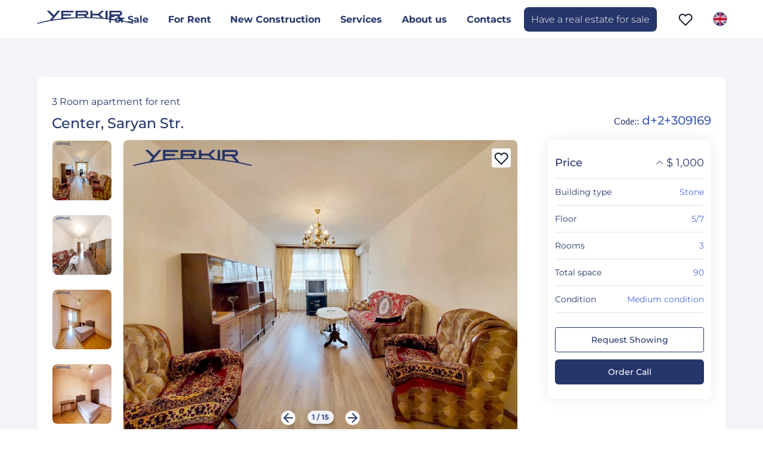

--- FILE ---
content_type: text/html; charset=utf-8
request_url: https://yerkir-real.com/en/estate/view/apartment-555750
body_size: 20531
content:
<!DOCTYPE html><html lang="en" class="scroll-smooth"><head><meta charSet="utf-8"/><meta name="viewport" content="width=device-width, initial-scale=1, maximum-scale=1"/><meta name="viewport" content="width=device-width, initial-scale=1"/><link rel="preload" as="image" href="https://static.yerkir-real.com/s3/uploads/images/estate/small/KW5RCG3Wb5HAfuiJ.jpg"/><link rel="preload" as="image" href="https://static.yerkir-real.com/s3/uploads/images/estate/small/oTNWEp1BvAgbrQoV.jpg"/><link rel="preload" as="image" href="https://static.yerkir-real.com/s3/uploads/images/estate/small/O6P9YKnfLdjVJlb8.jpg"/><link rel="preload" as="image" href="https://static.yerkir-real.com/s3/uploads/images/estate/small/ghG7Gxl7QrNxF22Y.jpg"/><link rel="preload" as="image" href="https://static.yerkir-real.com/s3/uploads/images/estate/small/TITNlBrpQWvsXr02.webp"/><link rel="preload" as="image" href="https://static.yerkir-real.com/s3/uploads/images/estate/small/TpNd6a9WWawHBcYm.webp"/><link rel="preload" as="image" href="https://static.yerkir-real.com/s3/uploads/images/estate/small/QXunwfv9vsi7DnTM.webp"/><link rel="preload" as="image" href="https://static.yerkir-real.com/s3/uploads/images/estate/small/wPtKTFY7mUiEcEJB.webp"/><link rel="preload" as="image" href="https://static.yerkir-real.com/s3/uploads/images/estate/small/odFrRYIW83gMnS28.jpeg"/><link rel="preload" as="image" href="https://static.yerkir-real.com/s3/uploads/images/estate/small/ZsVjf2rc7z5s2qBw.jpeg"/><link rel="stylesheet" href="/_next/static/css/5e00072669452d98.css" data-precedence="next"/><link rel="stylesheet" href="/_next/static/css/87f4969c781aba69.css" data-precedence="next"/><link rel="preload" as="script" fetchPriority="low" href="/_next/static/chunks/webpack-844a248e8e677425.js"/><script src="/_next/static/chunks/4bd1b696-a049f5ad2a266868.js" async=""></script><script src="/_next/static/chunks/1517-b25739de641f57fe.js" async=""></script><script src="/_next/static/chunks/main-app-13fe5467fecc8584.js" async=""></script><script src="/_next/static/chunks/7266-0bca52d593d4eec9.js" async=""></script><script src="/_next/static/chunks/8173-e6b51283e30b5a00.js" async=""></script><script src="/_next/static/chunks/7970-f4d44a309ea3d2ce.js" async=""></script><script src="/_next/static/chunks/7147-7dc2976e6e7ef2e4.js" async=""></script><script src="/_next/static/chunks/1318-d4de08211aaae36c.js" async=""></script><script src="/_next/static/chunks/app/%5Blocale%5D/layout-0c02c6cfc145c822.js" async=""></script><script src="/_next/static/chunks/app/%5Blocale%5D/error-2a32ce82a513238c.js" async=""></script><script src="/_next/static/chunks/app/%5Blocale%5D/not-found-d5d0d91bbb38b841.js" async=""></script><script src="//code.jivosite.com/widget.js" data-jv-id="AGbGEnEXzV" async=""></script><script src="/_next/static/chunks/c15bf2b0-bb106ccc8a147204.js" async=""></script><script src="/_next/static/chunks/5887-513ff000f15ab993.js" async=""></script><script src="/_next/static/chunks/5565-23e8da2641b9efc9.js" async=""></script><script src="/_next/static/chunks/6737-2b5b0f81dec4789c.js" async=""></script><script src="/_next/static/chunks/7695-eafbe374301b02d0.js" async=""></script><script src="/_next/static/chunks/6900-84c8216c0fd361ff.js" async=""></script><script src="/_next/static/chunks/7857-4a0ea67f2dfa3e15.js" async=""></script><script src="/_next/static/chunks/app/%5Blocale%5D/estate/view/%5BapartmentId%5D/page-5a2f3182ffc61249.js" async=""></script><link rel="preload" href="https://www.googletagmanager.com/gtag/js?id=UA-151721981-1" as="script"/><link rel="preload" as="image" href="https://static.yerkir-real.com/s3/uploads/images/estate/small/H4HhMveJ1FPLOaBO.jpeg"/><link rel="preload" as="image" href="https://static.yerkir-real.com/s3/uploads/images/estate/small/Vf7xKdEFmrYqIcTK.jpeg"/><title>Center, Saryan Str.</title><meta name="description" content="3 Room Apartment For Rent "/><link rel="canonical" href="https://yerkir-real.com/en/estate/view/apartment-555750"/><link rel="alternate" hrefLang="hy" href="https://yerkir-real.com/hy/estate/view/apartment-555750"/><link rel="alternate" hrefLang="ru" href="https://yerkir-real.com/ru/estate/view/apartment-555750"/><meta property="og:title" content="Center, Saryan Str."/><meta property="og:description" content="3 Room Apartment For Rent "/><meta property="og:image" content="https://82fa03ba1a8d12957ada30e6d3d13937.r2.cloudflarestorage.com/yerkir/s3/uploads/images/estate/large/zAGntkcNyuw8l0YA.webp?X-Amz-Algorithm=AWS4-HMAC-SHA256&amp;X-Amz-Credential=9bc134a025f02308957f410a0cd03879%2F20260127%2Feeur%2Fs3%2Faws4_request&amp;X-Amz-Date=20260127T100555Z&amp;X-Amz-Expires=3600&amp;X-Amz-SignedHeaders=host&amp;X-Amz-Signature=8d8a39bd86179ebb3f20f031d3b972d1d3391b16678febc233c80844be89ad81"/><meta property="og:image:alt" content="Center, Saryan Str."/><meta property="og:type" content="website"/><meta name="twitter:card" content="summary_large_image"/><meta name="twitter:title" content="Center, Saryan Str."/><meta name="twitter:description" content="3 Room Apartment For Rent "/><meta name="twitter:image" content="https://82fa03ba1a8d12957ada30e6d3d13937.r2.cloudflarestorage.com/yerkir/s3/uploads/images/estate/large/zAGntkcNyuw8l0YA.webp?X-Amz-Algorithm=AWS4-HMAC-SHA256&amp;X-Amz-Credential=9bc134a025f02308957f410a0cd03879%2F20260127%2Feeur%2Fs3%2Faws4_request&amp;X-Amz-Date=20260127T100555Z&amp;X-Amz-Expires=3600&amp;X-Amz-SignedHeaders=host&amp;X-Amz-Signature=8d8a39bd86179ebb3f20f031d3b972d1d3391b16678febc233c80844be89ad81"/><meta name="twitter:image:alt" content="Center, Saryan Str."/><link rel="icon" href="/favicon.ico" type="image/x-icon" sizes="128x128"/><script src="/_next/static/chunks/polyfills-42372ed130431b0a.js" noModule=""></script></head><body><header><nav id="header" class="navbar navbar-expand-lg navbar-light"><div class="header-main"><a lang="en" href="/en"><div class="flex flex-row items-center"><div class="mb-2 h-14 w-14"><svg width="166" height="22" viewBox="0 0 301 41" fill="none" xmlns="http://www.w3.org/2000/svg"><path d="M301 38.2908C290.875 35.6097 280.363 33.2203 269.535 31.119L256.908 16.1639H258.499V16.1358C262.59 15.8125 265.812 12.3337 265.812 8.08193C265.812 3.83013 262.59 0.347875 258.499 0.0281111V0H225.802V24.425C223.977 24.2142 222.145 24.0139 220.306 23.8171V0H214.055V23.1846C211.896 22.9773 209.729 22.784 207.556 22.5978L196.196 12.0597L209.198 0H201.298L191.114 9.44883H172.855V0H166.604V20.3735C163.475 20.2997 160.335 20.2435 157.193 20.2119L152.908 15.1765C156.951 15.0921 160.208 11.7293 160.208 7.58999C160.208 3.45063 156.868 0 152.753 0H120.056V20.8022C117.672 20.9041 115.298 21.0236 112.928 21.1501H81.6079V15.5735H105.767V10.4152H81.6079V5.15838H113.905V0H75.3569V24.2423C66.3427 25.2508 57.4664 26.4455 48.7626 27.8229L72.1038 0H64.5074L52.6402 14.1293L38.2684 0H29.8992L48.6557 18.8731L39.9001 29.2953C26.0872 31.7058 12.74 34.9596 0 38.2873L0.683056 41C44.923 29.4534 96.4799 22.9667 149.772 22.9667C189.524 22.9667 228.261 26.3612 263.736 32.8724L263.811 32.9637H264.232C276.693 35.2618 288.753 37.9429 300.307 41L301 38.2908V38.2908ZM232.053 5.15838H256.915C258.499 5.15838 259.782 6.46555 259.782 8.07842C259.782 9.69129 258.499 10.9985 256.915 10.9985H232.053V5.15838V5.15838ZM172.855 14.6072H191.038L198.921 21.9196C190.321 21.3012 181.624 20.8444 172.855 20.5527V14.6072V14.6072ZM126.31 5.15838H152.001C153.318 5.15838 154.388 6.24769 154.388 7.58999C154.388 8.93229 153.318 10.0216 152.001 10.0216H126.31V5.15838ZM126.31 20.5633V15.18H145.632L149.879 20.1662C149.845 20.1662 149.81 20.1662 149.776 20.1662C141.91 20.1662 134.086 20.3032 126.314 20.5633M232.06 25.17V16.1568H249.633L260.907 29.5096C251.499 27.844 241.867 26.3963 232.06 25.17" fill="#26366B"></path></svg></div></div></a><div class="mobile-header"><button class="navbar-toggler" type="button" data-bs-toggle="collapse" data-bs-target="#navbarToggler" aria-controls="navbarToggler" aria-expanded="false" aria-label="Toggle navigation"><span class="navbar-toggler-icon"></span></button></div></div><div class="collapse navbar-collapse " id="navbarToggler"><ul class="navbar-nav no-mobile"><li class="nav-item header-menu-items with-subitems"><a lang="en" class="ui-active header-nav-link header-nav-link-parent" href="#">For Sale<i class="d-inline-block d-sm-none fa fa-angle-down"></i></a></li><li class="nav-item header-menu-items with-subitems"><a href="#" class="ui-active header-nav-link header-nav-link-parent">For Rent<i class="d-inline-block d-sm-none fa fa-angle-down"></i></a></li><li class="nav-item header-menu-items with-subitems"><a lang="en" class="ui-active header-nav-link header-nav-link-parent" href="#">New Construction<i class="d-inline-block d-sm-none fa fa-angle-down"></i></a></li><li class="nav-item header-menu-items"><a lang="en" class="ui-active header-nav-link" href="/en/services">Services</a></li><li class="nav-item header-menu-items"><a lang="en" class="ui-active header-nav-link" href="/en/about-us">About us</a></li><li class="nav-item header-menu-items"><a lang="en" class="ui-active header-nav-link" href="/en/contact">Contacts</a></li><li class="nav-item header-menu-items with-border-1 have-real-estate-for-sale-button"><a lang="en" class="header-nav-link" href="/en/real-estate-for-sale"><span class="dn-lg">Have a real estate for sale</span></a></li></ul><a class="favoritesIcon d-none d-lg-block top-star" href="/en/favorites"><span class="badge badge-warning" id="lblCartCount"></span><img alt="favorites" loading="lazy" width="24" height="24" decoding="async" data-nimg="1" style="color:transparent" src="/_next/static/media/heart.bf00819d.svg"/></a><div class="login-button-block"><div class="navbar-login"><div class="lang-menu"><div class="selected-lang"><img alt="en" loading="lazy" width="24" height="24" decoding="async" data-nimg="1" style="color:transparent" srcSet="/_next/image?url=%2F_next%2Fstatic%2Fmedia%2Fen.0dcdc5ff.png&amp;w=32&amp;q=75 1x, /_next/image?url=%2F_next%2Fstatic%2Fmedia%2Fen.0dcdc5ff.png&amp;w=48&amp;q=75 2x" src="/_next/image?url=%2F_next%2Fstatic%2Fmedia%2Fen.0dcdc5ff.png&amp;w=48&amp;q=75"/></div><ul class="dropdown-menu "><li><a href="/en/estate/view/apartment-555750"><img alt="en" loading="lazy" width="24" height="24" decoding="async" data-nimg="1" class="lang-image" style="color:transparent" srcSet="/_next/image?url=%2F_next%2Fstatic%2Fmedia%2Fen.0dcdc5ff.png&amp;w=32&amp;q=75 1x, /_next/image?url=%2F_next%2Fstatic%2Fmedia%2Fen.0dcdc5ff.png&amp;w=48&amp;q=75 2x" src="/_next/image?url=%2F_next%2Fstatic%2Fmedia%2Fen.0dcdc5ff.png&amp;w=48&amp;q=75"/></a></li><li><a href="/ru/estate/view/apartment-555750"><img alt="ru" loading="lazy" width="24" height="24" decoding="async" data-nimg="1" class="lang-image" style="color:transparent" srcSet="/_next/image?url=%2F_next%2Fstatic%2Fmedia%2Fru.d22341b6.png&amp;w=32&amp;q=75 1x, /_next/image?url=%2F_next%2Fstatic%2Fmedia%2Fru.d22341b6.png&amp;w=48&amp;q=75 2x" src="/_next/image?url=%2F_next%2Fstatic%2Fmedia%2Fru.d22341b6.png&amp;w=48&amp;q=75"/></a></li><li><a href="/hy/estate/view/apartment-555750"><img alt="hy" loading="lazy" width="24" height="24" decoding="async" data-nimg="1" class="lang-image" style="color:transparent" srcSet="/_next/image?url=%2F_next%2Fstatic%2Fmedia%2Fhy.8d1aeab1.png&amp;w=32&amp;q=75 1x, /_next/image?url=%2F_next%2Fstatic%2Fmedia%2Fhy.8d1aeab1.png&amp;w=48&amp;q=75 2x" src="/_next/image?url=%2F_next%2Fstatic%2Fmedia%2Fhy.8d1aeab1.png&amp;w=48&amp;q=75"/></a></li></ul></div></div></div></div></nav><div class="mobile-header-second"><a class="call-now-header d-inline-block d-sm-none" href="tel:+37491279393"><img alt="" loading="lazy" width="25" height="25" decoding="async" data-nimg="1" style="color:transparent" src="/_next/static/media/call-now.8cf2e2d8.svg"/></a><div class="mobile-header-second-middle-block"><a class="d-inline-block d-sm-none top-star-mobile" lang="en" href="/en/favorites"><span class="badge badge-warning" id="lblCartCount"></span><img alt="favorites" loading="lazy" width="24" height="24" decoding="async" data-nimg="1" style="color:transparent" src="/_next/static/media/heart.bf00819d.svg"/></a><div class="login-button-block"><div class="navbar-login"><div class="lang-menu"><div class="selected-lang"><img alt="en" loading="lazy" width="24" height="24" decoding="async" data-nimg="1" style="color:transparent" srcSet="/_next/image?url=%2F_next%2Fstatic%2Fmedia%2Fen.0dcdc5ff.png&amp;w=32&amp;q=75 1x, /_next/image?url=%2F_next%2Fstatic%2Fmedia%2Fen.0dcdc5ff.png&amp;w=48&amp;q=75 2x" src="/_next/image?url=%2F_next%2Fstatic%2Fmedia%2Fen.0dcdc5ff.png&amp;w=48&amp;q=75"/></div><ul class="dropdown-menu "><li><a href="/en/estate/view/apartment-555750"><img alt="en" loading="lazy" width="24" height="24" decoding="async" data-nimg="1" class="lang-image" style="color:transparent" srcSet="/_next/image?url=%2F_next%2Fstatic%2Fmedia%2Fen.0dcdc5ff.png&amp;w=32&amp;q=75 1x, /_next/image?url=%2F_next%2Fstatic%2Fmedia%2Fen.0dcdc5ff.png&amp;w=48&amp;q=75 2x" src="/_next/image?url=%2F_next%2Fstatic%2Fmedia%2Fen.0dcdc5ff.png&amp;w=48&amp;q=75"/></a></li><li><a href="/ru/estate/view/apartment-555750"><img alt="ru" loading="lazy" width="24" height="24" decoding="async" data-nimg="1" class="lang-image" style="color:transparent" srcSet="/_next/image?url=%2F_next%2Fstatic%2Fmedia%2Fru.d22341b6.png&amp;w=32&amp;q=75 1x, /_next/image?url=%2F_next%2Fstatic%2Fmedia%2Fru.d22341b6.png&amp;w=48&amp;q=75 2x" src="/_next/image?url=%2F_next%2Fstatic%2Fmedia%2Fru.d22341b6.png&amp;w=48&amp;q=75"/></a></li><li><a href="/hy/estate/view/apartment-555750"><img alt="hy" loading="lazy" width="24" height="24" decoding="async" data-nimg="1" class="lang-image" style="color:transparent" srcSet="/_next/image?url=%2F_next%2Fstatic%2Fmedia%2Fhy.8d1aeab1.png&amp;w=32&amp;q=75 1x, /_next/image?url=%2F_next%2Fstatic%2Fmedia%2Fhy.8d1aeab1.png&amp;w=48&amp;q=75 2x" src="/_next/image?url=%2F_next%2Fstatic%2Fmedia%2Fhy.8d1aeab1.png&amp;w=48&amp;q=75"/></a></li></ul></div></div></div></div><a class="real-estate-for-sale-mobile-header d-inline-block d-sm-none" lang="en" href="/en/real-estate-for-sale"><img alt="" loading="lazy" width="16" height="18" decoding="async" data-nimg="1" style="color:transparent" src="/_next/static/media/real-estate-for-sale.c837a441.svg"/></a></div></header><main><section class="estate-view-container container-main"><div class="estate-view-container-left"><div class="estate-view-container-left-header"><div class="estate-view-container-left-header-left"><p class="estate-title">3 Room apartment for rent </p><h1 class="estate-view-address-line mobile">Center, Saryan Str.</h1><p class="estate-code mobile"><span>Code:<!-- -->:</span> <!-- -->d+2+309169</p></div></div><div class="d-flex justify-content-between"><h1 class="estate-view-address-line no-mobile"><span>Center, Saryan Str.</span></h1><p class="estate-code no-mobile"><span>Code:<!-- -->:</span> <!-- -->d+2+309169</p></div><div class="estate-view-container-left-content"><div class="estate-view-container-left-content-left"><div class="estate-view-container-left-content-right-title"><div class="control-favicon" style="margin-right:20px"><img alt="heart-highlighted.svg" data-id="1" loading="lazy" width="24" height="24" decoding="async" data-nimg="1" style="color:transparent" src="/_next/static/media/favorites.0678b40d.svg"/></div></div><div class="slider-container"><div class="anti-screenshot-overlay"></div><div class="thumbnail-slider no-mobile"><div class="slick-slider slick-vertical slick-initialized" dir="ltr"><div class="slick-list"><div class="slick-track" style="width:850%;left:-100%"><div data-index="-4" tabindex="-1" class="slick-slide slick-cloned" aria-hidden="true" style="width:2.9411764705882355%"><div><div class="thumbnail" tabindex="-1" style="width:100%;display:inline-block"><img alt="Apartments Code: d+2+309169" loading="lazy" width="99" height="100" decoding="async" data-nimg="1" style="color:transparent" src="https://82fa03ba1a8d12957ada30e6d3d13937.r2.cloudflarestorage.com/yerkir/s3/uploads/images/estate/large/JyYmNkH3YI65adbK.webp?X-Amz-Algorithm=AWS4-HMAC-SHA256&amp;X-Amz-Credential=9bc134a025f02308957f410a0cd03879%2F20260127%2Feeur%2Fs3%2Faws4_request&amp;X-Amz-Date=20260127T100555Z&amp;X-Amz-Expires=3600&amp;X-Amz-SignedHeaders=host&amp;X-Amz-Signature=d66b6c16f91f2a91069b5c9643c0e98407f15f6976ee2a3d799aa5e07a433b1d"/></div></div></div><div data-index="-3" tabindex="-1" class="slick-slide slick-cloned" aria-hidden="true" style="width:2.9411764705882355%"><div><div class="thumbnail" tabindex="-1" style="width:100%;display:inline-block"><img alt="Apartments Code: d+2+309169" loading="lazy" width="99" height="100" decoding="async" data-nimg="1" style="color:transparent" src="https://82fa03ba1a8d12957ada30e6d3d13937.r2.cloudflarestorage.com/yerkir/s3/uploads/images/estate/large/FJHRE9yCz6KxXTC5.webp?X-Amz-Algorithm=AWS4-HMAC-SHA256&amp;X-Amz-Credential=9bc134a025f02308957f410a0cd03879%2F20260127%2Feeur%2Fs3%2Faws4_request&amp;X-Amz-Date=20260127T100555Z&amp;X-Amz-Expires=3600&amp;X-Amz-SignedHeaders=host&amp;X-Amz-Signature=740f33c0d449fc98b71a9325590aecec045a91962007deaa317c1f801a5ceac8"/></div></div></div><div data-index="-2" tabindex="-1" class="slick-slide slick-cloned" aria-hidden="true" style="width:2.9411764705882355%"><div><div class="thumbnail" tabindex="-1" style="width:100%;display:inline-block"><img alt="Apartments Code: d+2+309169" loading="lazy" width="99" height="100" decoding="async" data-nimg="1" style="color:transparent" src="https://82fa03ba1a8d12957ada30e6d3d13937.r2.cloudflarestorage.com/yerkir/s3/uploads/images/estate/large/8Zx5TmCV1Nt9G73G.webp?X-Amz-Algorithm=AWS4-HMAC-SHA256&amp;X-Amz-Credential=9bc134a025f02308957f410a0cd03879%2F20260127%2Feeur%2Fs3%2Faws4_request&amp;X-Amz-Date=20260127T100555Z&amp;X-Amz-Expires=3600&amp;X-Amz-SignedHeaders=host&amp;X-Amz-Signature=a2dd4d1ebd0ff92244c66dd23a0b301c8f0b7e04f827992c2ecad9de4978a576"/></div></div></div><div data-index="-1" tabindex="-1" class="slick-slide slick-cloned" aria-hidden="true" style="width:2.9411764705882355%"><div><div class="thumbnail" tabindex="-1" style="width:100%;display:inline-block"><img alt="Apartments Code: d+2+309169" loading="lazy" width="99" height="100" decoding="async" data-nimg="1" style="color:transparent" src="https://82fa03ba1a8d12957ada30e6d3d13937.r2.cloudflarestorage.com/yerkir/s3/uploads/images/estate/large/DapIcPVYHPCqIJSG.webp?X-Amz-Algorithm=AWS4-HMAC-SHA256&amp;X-Amz-Credential=9bc134a025f02308957f410a0cd03879%2F20260127%2Feeur%2Fs3%2Faws4_request&amp;X-Amz-Date=20260127T100555Z&amp;X-Amz-Expires=3600&amp;X-Amz-SignedHeaders=host&amp;X-Amz-Signature=77003ac097ce20489a034d358e510333ea46b78c811894ae372602b475b62851"/></div></div></div><div data-index="0" class="slick-slide slick-active slick-current" tabindex="-1" aria-hidden="false" style="outline:none;width:2.9411764705882355%"><div><div class="thumbnail" tabindex="-1" style="width:100%;display:inline-block"><img alt="Apartments Code: d+2+309169" loading="lazy" width="99" height="100" decoding="async" data-nimg="1" style="color:transparent" src="https://82fa03ba1a8d12957ada30e6d3d13937.r2.cloudflarestorage.com/yerkir/s3/uploads/images/estate/large/zAGntkcNyuw8l0YA.webp?X-Amz-Algorithm=AWS4-HMAC-SHA256&amp;X-Amz-Credential=9bc134a025f02308957f410a0cd03879%2F20260127%2Feeur%2Fs3%2Faws4_request&amp;X-Amz-Date=20260127T100555Z&amp;X-Amz-Expires=3600&amp;X-Amz-SignedHeaders=host&amp;X-Amz-Signature=8d8a39bd86179ebb3f20f031d3b972d1d3391b16678febc233c80844be89ad81"/></div></div></div><div data-index="1" class="slick-slide slick-active" tabindex="-1" aria-hidden="false" style="outline:none;width:2.9411764705882355%"><div><div class="thumbnail" tabindex="-1" style="width:100%;display:inline-block"><img alt="Apartments Code: d+2+309169" loading="lazy" width="99" height="100" decoding="async" data-nimg="1" style="color:transparent" src="https://82fa03ba1a8d12957ada30e6d3d13937.r2.cloudflarestorage.com/yerkir/s3/uploads/images/estate/large/xl8VajAsFZB4t8Fl.webp?X-Amz-Algorithm=AWS4-HMAC-SHA256&amp;X-Amz-Credential=9bc134a025f02308957f410a0cd03879%2F20260127%2Feeur%2Fs3%2Faws4_request&amp;X-Amz-Date=20260127T100555Z&amp;X-Amz-Expires=3600&amp;X-Amz-SignedHeaders=host&amp;X-Amz-Signature=91c210fa7a1ec069e348222dbb0ee0af8187598d6e3feff2b7c10bfd305c62b3"/></div></div></div><div data-index="2" class="slick-slide slick-active" tabindex="-1" aria-hidden="false" style="outline:none;width:2.9411764705882355%"><div><div class="thumbnail" tabindex="-1" style="width:100%;display:inline-block"><img alt="Apartments Code: d+2+309169" loading="lazy" width="99" height="100" decoding="async" data-nimg="1" style="color:transparent" src="https://82fa03ba1a8d12957ada30e6d3d13937.r2.cloudflarestorage.com/yerkir/s3/uploads/images/estate/large/H8sX0xI35PhCcTK1.webp?X-Amz-Algorithm=AWS4-HMAC-SHA256&amp;X-Amz-Credential=9bc134a025f02308957f410a0cd03879%2F20260127%2Feeur%2Fs3%2Faws4_request&amp;X-Amz-Date=20260127T100555Z&amp;X-Amz-Expires=3600&amp;X-Amz-SignedHeaders=host&amp;X-Amz-Signature=ff5c044fa05da71dea92b41cfc048a4d87fd83f3948f7d10682f281166c9d097"/></div></div></div><div data-index="3" class="slick-slide slick-active" tabindex="-1" aria-hidden="false" style="outline:none;width:2.9411764705882355%"><div><div class="thumbnail" tabindex="-1" style="width:100%;display:inline-block"><img alt="Apartments Code: d+2+309169" loading="lazy" width="99" height="100" decoding="async" data-nimg="1" style="color:transparent" src="https://82fa03ba1a8d12957ada30e6d3d13937.r2.cloudflarestorage.com/yerkir/s3/uploads/images/estate/large/kwgiu6IaBRJcfPaX.webp?X-Amz-Algorithm=AWS4-HMAC-SHA256&amp;X-Amz-Credential=9bc134a025f02308957f410a0cd03879%2F20260127%2Feeur%2Fs3%2Faws4_request&amp;X-Amz-Date=20260127T100555Z&amp;X-Amz-Expires=3600&amp;X-Amz-SignedHeaders=host&amp;X-Amz-Signature=101543d26d34ac1cd3c5de5de4e2c361cd10360122f9a0ce9595ca0aff01fb04"/></div></div></div><div data-index="4" class="slick-slide" tabindex="-1" aria-hidden="true" style="outline:none;width:2.9411764705882355%"><div><div class="thumbnail" tabindex="-1" style="width:100%;display:inline-block"><img alt="Apartments Code: d+2+309169" loading="lazy" width="99" height="100" decoding="async" data-nimg="1" style="color:transparent" src="https://82fa03ba1a8d12957ada30e6d3d13937.r2.cloudflarestorage.com/yerkir/s3/uploads/images/estate/large/El7BeChpNJBvKc4G.webp?X-Amz-Algorithm=AWS4-HMAC-SHA256&amp;X-Amz-Credential=9bc134a025f02308957f410a0cd03879%2F20260127%2Feeur%2Fs3%2Faws4_request&amp;X-Amz-Date=20260127T100555Z&amp;X-Amz-Expires=3600&amp;X-Amz-SignedHeaders=host&amp;X-Amz-Signature=239a051006ac109ecf0eb210ddd948ff2ffe2086a3a5fa4de520b46e0540b91e"/></div></div></div><div data-index="5" class="slick-slide" tabindex="-1" aria-hidden="true" style="outline:none;width:2.9411764705882355%"><div><div class="thumbnail" tabindex="-1" style="width:100%;display:inline-block"><img alt="Apartments Code: d+2+309169" loading="lazy" width="99" height="100" decoding="async" data-nimg="1" style="color:transparent" src="https://82fa03ba1a8d12957ada30e6d3d13937.r2.cloudflarestorage.com/yerkir/s3/uploads/images/estate/large/TGWJj2tM1Gm4qgoK.webp?X-Amz-Algorithm=AWS4-HMAC-SHA256&amp;X-Amz-Credential=9bc134a025f02308957f410a0cd03879%2F20260127%2Feeur%2Fs3%2Faws4_request&amp;X-Amz-Date=20260127T100555Z&amp;X-Amz-Expires=3600&amp;X-Amz-SignedHeaders=host&amp;X-Amz-Signature=f689a8cb3e76bc40593bed9a98d2bf50317608ff76e0743dfd86c9d79109ac6a"/></div></div></div><div data-index="6" class="slick-slide" tabindex="-1" aria-hidden="true" style="outline:none;width:2.9411764705882355%"><div><div class="thumbnail" tabindex="-1" style="width:100%;display:inline-block"><img alt="Apartments Code: d+2+309169" loading="lazy" width="99" height="100" decoding="async" data-nimg="1" style="color:transparent" src="https://82fa03ba1a8d12957ada30e6d3d13937.r2.cloudflarestorage.com/yerkir/s3/uploads/images/estate/large/X2apzeQ6N9gdPdTF.webp?X-Amz-Algorithm=AWS4-HMAC-SHA256&amp;X-Amz-Credential=9bc134a025f02308957f410a0cd03879%2F20260127%2Feeur%2Fs3%2Faws4_request&amp;X-Amz-Date=20260127T100555Z&amp;X-Amz-Expires=3600&amp;X-Amz-SignedHeaders=host&amp;X-Amz-Signature=e3ec5178c9d45a2fbe56570476f740739fee4d07c459fa7dc36061638fcab5ca"/></div></div></div><div data-index="7" class="slick-slide" tabindex="-1" aria-hidden="true" style="outline:none;width:2.9411764705882355%"><div><div class="thumbnail" tabindex="-1" style="width:100%;display:inline-block"><img alt="Apartments Code: d+2+309169" loading="lazy" width="99" height="100" decoding="async" data-nimg="1" style="color:transparent" src="https://82fa03ba1a8d12957ada30e6d3d13937.r2.cloudflarestorage.com/yerkir/s3/uploads/images/estate/large/01oUqAXMtgPerm82.webp?X-Amz-Algorithm=AWS4-HMAC-SHA256&amp;X-Amz-Credential=9bc134a025f02308957f410a0cd03879%2F20260127%2Feeur%2Fs3%2Faws4_request&amp;X-Amz-Date=20260127T100555Z&amp;X-Amz-Expires=3600&amp;X-Amz-SignedHeaders=host&amp;X-Amz-Signature=d4c7fd8fe7218cec4a739d54da94c8c19b5d3a3383a010ce11249a8f6e9a1793"/></div></div></div><div data-index="8" class="slick-slide" tabindex="-1" aria-hidden="true" style="outline:none;width:2.9411764705882355%"><div><div class="thumbnail" tabindex="-1" style="width:100%;display:inline-block"><img alt="Apartments Code: d+2+309169" loading="lazy" width="99" height="100" decoding="async" data-nimg="1" style="color:transparent" src="https://82fa03ba1a8d12957ada30e6d3d13937.r2.cloudflarestorage.com/yerkir/s3/uploads/images/estate/large/6TWbBBTjT7i9a4yH.webp?X-Amz-Algorithm=AWS4-HMAC-SHA256&amp;X-Amz-Credential=9bc134a025f02308957f410a0cd03879%2F20260127%2Feeur%2Fs3%2Faws4_request&amp;X-Amz-Date=20260127T100555Z&amp;X-Amz-Expires=3600&amp;X-Amz-SignedHeaders=host&amp;X-Amz-Signature=2e25fb715a79c4dcee26cebdfb90b57e676420db1b2832ea4305415d416678a1"/></div></div></div><div data-index="9" class="slick-slide" tabindex="-1" aria-hidden="true" style="outline:none;width:2.9411764705882355%"><div><div class="thumbnail" tabindex="-1" style="width:100%;display:inline-block"><img alt="Apartments Code: d+2+309169" loading="lazy" width="99" height="100" decoding="async" data-nimg="1" style="color:transparent" src="https://82fa03ba1a8d12957ada30e6d3d13937.r2.cloudflarestorage.com/yerkir/s3/uploads/images/estate/large/eKQ8UMWGZctK7G6W.webp?X-Amz-Algorithm=AWS4-HMAC-SHA256&amp;X-Amz-Credential=9bc134a025f02308957f410a0cd03879%2F20260127%2Feeur%2Fs3%2Faws4_request&amp;X-Amz-Date=20260127T100555Z&amp;X-Amz-Expires=3600&amp;X-Amz-SignedHeaders=host&amp;X-Amz-Signature=c1bd0481395fa7d3cc1e67c143806714d531eb81a64f88d5c739dd9fcc3e8358"/></div></div></div><div data-index="10" class="slick-slide" tabindex="-1" aria-hidden="true" style="outline:none;width:2.9411764705882355%"><div><div class="thumbnail" tabindex="-1" style="width:100%;display:inline-block"><img alt="Apartments Code: d+2+309169" loading="lazy" width="99" height="100" decoding="async" data-nimg="1" style="color:transparent" src="https://82fa03ba1a8d12957ada30e6d3d13937.r2.cloudflarestorage.com/yerkir/s3/uploads/images/estate/large/gnyX6wrtEPyfM282.webp?X-Amz-Algorithm=AWS4-HMAC-SHA256&amp;X-Amz-Credential=9bc134a025f02308957f410a0cd03879%2F20260127%2Feeur%2Fs3%2Faws4_request&amp;X-Amz-Date=20260127T100555Z&amp;X-Amz-Expires=3600&amp;X-Amz-SignedHeaders=host&amp;X-Amz-Signature=05520309554f7b541d6b3d789b6f34f1d8d58b4472dd88e1c7a2fe3246f96885"/></div></div></div><div data-index="11" class="slick-slide" tabindex="-1" aria-hidden="true" style="outline:none;width:2.9411764705882355%"><div><div class="thumbnail" tabindex="-1" style="width:100%;display:inline-block"><img alt="Apartments Code: d+2+309169" loading="lazy" width="99" height="100" decoding="async" data-nimg="1" style="color:transparent" src="https://82fa03ba1a8d12957ada30e6d3d13937.r2.cloudflarestorage.com/yerkir/s3/uploads/images/estate/large/JyYmNkH3YI65adbK.webp?X-Amz-Algorithm=AWS4-HMAC-SHA256&amp;X-Amz-Credential=9bc134a025f02308957f410a0cd03879%2F20260127%2Feeur%2Fs3%2Faws4_request&amp;X-Amz-Date=20260127T100555Z&amp;X-Amz-Expires=3600&amp;X-Amz-SignedHeaders=host&amp;X-Amz-Signature=d66b6c16f91f2a91069b5c9643c0e98407f15f6976ee2a3d799aa5e07a433b1d"/></div></div></div><div data-index="12" class="slick-slide" tabindex="-1" aria-hidden="true" style="outline:none;width:2.9411764705882355%"><div><div class="thumbnail" tabindex="-1" style="width:100%;display:inline-block"><img alt="Apartments Code: d+2+309169" loading="lazy" width="99" height="100" decoding="async" data-nimg="1" style="color:transparent" src="https://82fa03ba1a8d12957ada30e6d3d13937.r2.cloudflarestorage.com/yerkir/s3/uploads/images/estate/large/FJHRE9yCz6KxXTC5.webp?X-Amz-Algorithm=AWS4-HMAC-SHA256&amp;X-Amz-Credential=9bc134a025f02308957f410a0cd03879%2F20260127%2Feeur%2Fs3%2Faws4_request&amp;X-Amz-Date=20260127T100555Z&amp;X-Amz-Expires=3600&amp;X-Amz-SignedHeaders=host&amp;X-Amz-Signature=740f33c0d449fc98b71a9325590aecec045a91962007deaa317c1f801a5ceac8"/></div></div></div><div data-index="13" class="slick-slide" tabindex="-1" aria-hidden="true" style="outline:none;width:2.9411764705882355%"><div><div class="thumbnail" tabindex="-1" style="width:100%;display:inline-block"><img alt="Apartments Code: d+2+309169" loading="lazy" width="99" height="100" decoding="async" data-nimg="1" style="color:transparent" src="https://82fa03ba1a8d12957ada30e6d3d13937.r2.cloudflarestorage.com/yerkir/s3/uploads/images/estate/large/8Zx5TmCV1Nt9G73G.webp?X-Amz-Algorithm=AWS4-HMAC-SHA256&amp;X-Amz-Credential=9bc134a025f02308957f410a0cd03879%2F20260127%2Feeur%2Fs3%2Faws4_request&amp;X-Amz-Date=20260127T100555Z&amp;X-Amz-Expires=3600&amp;X-Amz-SignedHeaders=host&amp;X-Amz-Signature=a2dd4d1ebd0ff92244c66dd23a0b301c8f0b7e04f827992c2ecad9de4978a576"/></div></div></div><div data-index="14" class="slick-slide" tabindex="-1" aria-hidden="true" style="outline:none;width:2.9411764705882355%"><div><div class="thumbnail" tabindex="-1" style="width:100%;display:inline-block"><img alt="Apartments Code: d+2+309169" loading="lazy" width="99" height="100" decoding="async" data-nimg="1" style="color:transparent" src="https://82fa03ba1a8d12957ada30e6d3d13937.r2.cloudflarestorage.com/yerkir/s3/uploads/images/estate/large/DapIcPVYHPCqIJSG.webp?X-Amz-Algorithm=AWS4-HMAC-SHA256&amp;X-Amz-Credential=9bc134a025f02308957f410a0cd03879%2F20260127%2Feeur%2Fs3%2Faws4_request&amp;X-Amz-Date=20260127T100555Z&amp;X-Amz-Expires=3600&amp;X-Amz-SignedHeaders=host&amp;X-Amz-Signature=77003ac097ce20489a034d358e510333ea46b78c811894ae372602b475b62851"/></div></div></div><div data-index="15" tabindex="-1" class="slick-slide slick-cloned" aria-hidden="true" style="width:2.9411764705882355%"><div><div class="thumbnail" tabindex="-1" style="width:100%;display:inline-block"><img alt="Apartments Code: d+2+309169" loading="lazy" width="99" height="100" decoding="async" data-nimg="1" style="color:transparent" src="https://82fa03ba1a8d12957ada30e6d3d13937.r2.cloudflarestorage.com/yerkir/s3/uploads/images/estate/large/zAGntkcNyuw8l0YA.webp?X-Amz-Algorithm=AWS4-HMAC-SHA256&amp;X-Amz-Credential=9bc134a025f02308957f410a0cd03879%2F20260127%2Feeur%2Fs3%2Faws4_request&amp;X-Amz-Date=20260127T100555Z&amp;X-Amz-Expires=3600&amp;X-Amz-SignedHeaders=host&amp;X-Amz-Signature=8d8a39bd86179ebb3f20f031d3b972d1d3391b16678febc233c80844be89ad81"/></div></div></div><div data-index="16" tabindex="-1" class="slick-slide slick-cloned" aria-hidden="true" style="width:2.9411764705882355%"><div><div class="thumbnail" tabindex="-1" style="width:100%;display:inline-block"><img alt="Apartments Code: d+2+309169" loading="lazy" width="99" height="100" decoding="async" data-nimg="1" style="color:transparent" src="https://82fa03ba1a8d12957ada30e6d3d13937.r2.cloudflarestorage.com/yerkir/s3/uploads/images/estate/large/xl8VajAsFZB4t8Fl.webp?X-Amz-Algorithm=AWS4-HMAC-SHA256&amp;X-Amz-Credential=9bc134a025f02308957f410a0cd03879%2F20260127%2Feeur%2Fs3%2Faws4_request&amp;X-Amz-Date=20260127T100555Z&amp;X-Amz-Expires=3600&amp;X-Amz-SignedHeaders=host&amp;X-Amz-Signature=91c210fa7a1ec069e348222dbb0ee0af8187598d6e3feff2b7c10bfd305c62b3"/></div></div></div><div data-index="17" tabindex="-1" class="slick-slide slick-cloned" aria-hidden="true" style="width:2.9411764705882355%"><div><div class="thumbnail" tabindex="-1" style="width:100%;display:inline-block"><img alt="Apartments Code: d+2+309169" loading="lazy" width="99" height="100" decoding="async" data-nimg="1" style="color:transparent" src="https://82fa03ba1a8d12957ada30e6d3d13937.r2.cloudflarestorage.com/yerkir/s3/uploads/images/estate/large/H8sX0xI35PhCcTK1.webp?X-Amz-Algorithm=AWS4-HMAC-SHA256&amp;X-Amz-Credential=9bc134a025f02308957f410a0cd03879%2F20260127%2Feeur%2Fs3%2Faws4_request&amp;X-Amz-Date=20260127T100555Z&amp;X-Amz-Expires=3600&amp;X-Amz-SignedHeaders=host&amp;X-Amz-Signature=ff5c044fa05da71dea92b41cfc048a4d87fd83f3948f7d10682f281166c9d097"/></div></div></div><div data-index="18" tabindex="-1" class="slick-slide slick-cloned" aria-hidden="true" style="width:2.9411764705882355%"><div><div class="thumbnail" tabindex="-1" style="width:100%;display:inline-block"><img alt="Apartments Code: d+2+309169" loading="lazy" width="99" height="100" decoding="async" data-nimg="1" style="color:transparent" src="https://82fa03ba1a8d12957ada30e6d3d13937.r2.cloudflarestorage.com/yerkir/s3/uploads/images/estate/large/kwgiu6IaBRJcfPaX.webp?X-Amz-Algorithm=AWS4-HMAC-SHA256&amp;X-Amz-Credential=9bc134a025f02308957f410a0cd03879%2F20260127%2Feeur%2Fs3%2Faws4_request&amp;X-Amz-Date=20260127T100555Z&amp;X-Amz-Expires=3600&amp;X-Amz-SignedHeaders=host&amp;X-Amz-Signature=101543d26d34ac1cd3c5de5de4e2c361cd10360122f9a0ce9595ca0aff01fb04"/></div></div></div><div data-index="19" tabindex="-1" class="slick-slide slick-cloned" aria-hidden="true" style="width:2.9411764705882355%"><div><div class="thumbnail" tabindex="-1" style="width:100%;display:inline-block"><img alt="Apartments Code: d+2+309169" loading="lazy" width="99" height="100" decoding="async" data-nimg="1" style="color:transparent" src="https://82fa03ba1a8d12957ada30e6d3d13937.r2.cloudflarestorage.com/yerkir/s3/uploads/images/estate/large/El7BeChpNJBvKc4G.webp?X-Amz-Algorithm=AWS4-HMAC-SHA256&amp;X-Amz-Credential=9bc134a025f02308957f410a0cd03879%2F20260127%2Feeur%2Fs3%2Faws4_request&amp;X-Amz-Date=20260127T100555Z&amp;X-Amz-Expires=3600&amp;X-Amz-SignedHeaders=host&amp;X-Amz-Signature=239a051006ac109ecf0eb210ddd948ff2ffe2086a3a5fa4de520b46e0540b91e"/></div></div></div><div data-index="20" tabindex="-1" class="slick-slide slick-cloned" aria-hidden="true" style="width:2.9411764705882355%"><div><div class="thumbnail" tabindex="-1" style="width:100%;display:inline-block"><img alt="Apartments Code: d+2+309169" loading="lazy" width="99" height="100" decoding="async" data-nimg="1" style="color:transparent" src="https://82fa03ba1a8d12957ada30e6d3d13937.r2.cloudflarestorage.com/yerkir/s3/uploads/images/estate/large/TGWJj2tM1Gm4qgoK.webp?X-Amz-Algorithm=AWS4-HMAC-SHA256&amp;X-Amz-Credential=9bc134a025f02308957f410a0cd03879%2F20260127%2Feeur%2Fs3%2Faws4_request&amp;X-Amz-Date=20260127T100555Z&amp;X-Amz-Expires=3600&amp;X-Amz-SignedHeaders=host&amp;X-Amz-Signature=f689a8cb3e76bc40593bed9a98d2bf50317608ff76e0743dfd86c9d79109ac6a"/></div></div></div><div data-index="21" tabindex="-1" class="slick-slide slick-cloned" aria-hidden="true" style="width:2.9411764705882355%"><div><div class="thumbnail" tabindex="-1" style="width:100%;display:inline-block"><img alt="Apartments Code: d+2+309169" loading="lazy" width="99" height="100" decoding="async" data-nimg="1" style="color:transparent" src="https://82fa03ba1a8d12957ada30e6d3d13937.r2.cloudflarestorage.com/yerkir/s3/uploads/images/estate/large/X2apzeQ6N9gdPdTF.webp?X-Amz-Algorithm=AWS4-HMAC-SHA256&amp;X-Amz-Credential=9bc134a025f02308957f410a0cd03879%2F20260127%2Feeur%2Fs3%2Faws4_request&amp;X-Amz-Date=20260127T100555Z&amp;X-Amz-Expires=3600&amp;X-Amz-SignedHeaders=host&amp;X-Amz-Signature=e3ec5178c9d45a2fbe56570476f740739fee4d07c459fa7dc36061638fcab5ca"/></div></div></div><div data-index="22" tabindex="-1" class="slick-slide slick-cloned" aria-hidden="true" style="width:2.9411764705882355%"><div><div class="thumbnail" tabindex="-1" style="width:100%;display:inline-block"><img alt="Apartments Code: d+2+309169" loading="lazy" width="99" height="100" decoding="async" data-nimg="1" style="color:transparent" src="https://82fa03ba1a8d12957ada30e6d3d13937.r2.cloudflarestorage.com/yerkir/s3/uploads/images/estate/large/01oUqAXMtgPerm82.webp?X-Amz-Algorithm=AWS4-HMAC-SHA256&amp;X-Amz-Credential=9bc134a025f02308957f410a0cd03879%2F20260127%2Feeur%2Fs3%2Faws4_request&amp;X-Amz-Date=20260127T100555Z&amp;X-Amz-Expires=3600&amp;X-Amz-SignedHeaders=host&amp;X-Amz-Signature=d4c7fd8fe7218cec4a739d54da94c8c19b5d3a3383a010ce11249a8f6e9a1793"/></div></div></div><div data-index="23" tabindex="-1" class="slick-slide slick-cloned" aria-hidden="true" style="width:2.9411764705882355%"><div><div class="thumbnail" tabindex="-1" style="width:100%;display:inline-block"><img alt="Apartments Code: d+2+309169" loading="lazy" width="99" height="100" decoding="async" data-nimg="1" style="color:transparent" src="https://82fa03ba1a8d12957ada30e6d3d13937.r2.cloudflarestorage.com/yerkir/s3/uploads/images/estate/large/6TWbBBTjT7i9a4yH.webp?X-Amz-Algorithm=AWS4-HMAC-SHA256&amp;X-Amz-Credential=9bc134a025f02308957f410a0cd03879%2F20260127%2Feeur%2Fs3%2Faws4_request&amp;X-Amz-Date=20260127T100555Z&amp;X-Amz-Expires=3600&amp;X-Amz-SignedHeaders=host&amp;X-Amz-Signature=2e25fb715a79c4dcee26cebdfb90b57e676420db1b2832ea4305415d416678a1"/></div></div></div><div data-index="24" tabindex="-1" class="slick-slide slick-cloned" aria-hidden="true" style="width:2.9411764705882355%"><div><div class="thumbnail" tabindex="-1" style="width:100%;display:inline-block"><img alt="Apartments Code: d+2+309169" loading="lazy" width="99" height="100" decoding="async" data-nimg="1" style="color:transparent" src="https://82fa03ba1a8d12957ada30e6d3d13937.r2.cloudflarestorage.com/yerkir/s3/uploads/images/estate/large/eKQ8UMWGZctK7G6W.webp?X-Amz-Algorithm=AWS4-HMAC-SHA256&amp;X-Amz-Credential=9bc134a025f02308957f410a0cd03879%2F20260127%2Feeur%2Fs3%2Faws4_request&amp;X-Amz-Date=20260127T100555Z&amp;X-Amz-Expires=3600&amp;X-Amz-SignedHeaders=host&amp;X-Amz-Signature=c1bd0481395fa7d3cc1e67c143806714d531eb81a64f88d5c739dd9fcc3e8358"/></div></div></div><div data-index="25" tabindex="-1" class="slick-slide slick-cloned" aria-hidden="true" style="width:2.9411764705882355%"><div><div class="thumbnail" tabindex="-1" style="width:100%;display:inline-block"><img alt="Apartments Code: d+2+309169" loading="lazy" width="99" height="100" decoding="async" data-nimg="1" style="color:transparent" src="https://82fa03ba1a8d12957ada30e6d3d13937.r2.cloudflarestorage.com/yerkir/s3/uploads/images/estate/large/gnyX6wrtEPyfM282.webp?X-Amz-Algorithm=AWS4-HMAC-SHA256&amp;X-Amz-Credential=9bc134a025f02308957f410a0cd03879%2F20260127%2Feeur%2Fs3%2Faws4_request&amp;X-Amz-Date=20260127T100555Z&amp;X-Amz-Expires=3600&amp;X-Amz-SignedHeaders=host&amp;X-Amz-Signature=05520309554f7b541d6b3d789b6f34f1d8d58b4472dd88e1c7a2fe3246f96885"/></div></div></div><div data-index="26" tabindex="-1" class="slick-slide slick-cloned" aria-hidden="true" style="width:2.9411764705882355%"><div><div class="thumbnail" tabindex="-1" style="width:100%;display:inline-block"><img alt="Apartments Code: d+2+309169" loading="lazy" width="99" height="100" decoding="async" data-nimg="1" style="color:transparent" src="https://82fa03ba1a8d12957ada30e6d3d13937.r2.cloudflarestorage.com/yerkir/s3/uploads/images/estate/large/JyYmNkH3YI65adbK.webp?X-Amz-Algorithm=AWS4-HMAC-SHA256&amp;X-Amz-Credential=9bc134a025f02308957f410a0cd03879%2F20260127%2Feeur%2Fs3%2Faws4_request&amp;X-Amz-Date=20260127T100555Z&amp;X-Amz-Expires=3600&amp;X-Amz-SignedHeaders=host&amp;X-Amz-Signature=d66b6c16f91f2a91069b5c9643c0e98407f15f6976ee2a3d799aa5e07a433b1d"/></div></div></div><div data-index="27" tabindex="-1" class="slick-slide slick-cloned" aria-hidden="true" style="width:2.9411764705882355%"><div><div class="thumbnail" tabindex="-1" style="width:100%;display:inline-block"><img alt="Apartments Code: d+2+309169" loading="lazy" width="99" height="100" decoding="async" data-nimg="1" style="color:transparent" src="https://82fa03ba1a8d12957ada30e6d3d13937.r2.cloudflarestorage.com/yerkir/s3/uploads/images/estate/large/FJHRE9yCz6KxXTC5.webp?X-Amz-Algorithm=AWS4-HMAC-SHA256&amp;X-Amz-Credential=9bc134a025f02308957f410a0cd03879%2F20260127%2Feeur%2Fs3%2Faws4_request&amp;X-Amz-Date=20260127T100555Z&amp;X-Amz-Expires=3600&amp;X-Amz-SignedHeaders=host&amp;X-Amz-Signature=740f33c0d449fc98b71a9325590aecec045a91962007deaa317c1f801a5ceac8"/></div></div></div><div data-index="28" tabindex="-1" class="slick-slide slick-cloned" aria-hidden="true" style="width:2.9411764705882355%"><div><div class="thumbnail" tabindex="-1" style="width:100%;display:inline-block"><img alt="Apartments Code: d+2+309169" loading="lazy" width="99" height="100" decoding="async" data-nimg="1" style="color:transparent" src="https://82fa03ba1a8d12957ada30e6d3d13937.r2.cloudflarestorage.com/yerkir/s3/uploads/images/estate/large/8Zx5TmCV1Nt9G73G.webp?X-Amz-Algorithm=AWS4-HMAC-SHA256&amp;X-Amz-Credential=9bc134a025f02308957f410a0cd03879%2F20260127%2Feeur%2Fs3%2Faws4_request&amp;X-Amz-Date=20260127T100555Z&amp;X-Amz-Expires=3600&amp;X-Amz-SignedHeaders=host&amp;X-Amz-Signature=a2dd4d1ebd0ff92244c66dd23a0b301c8f0b7e04f827992c2ecad9de4978a576"/></div></div></div><div data-index="29" tabindex="-1" class="slick-slide slick-cloned" aria-hidden="true" style="width:2.9411764705882355%"><div><div class="thumbnail" tabindex="-1" style="width:100%;display:inline-block"><img alt="Apartments Code: d+2+309169" loading="lazy" width="99" height="100" decoding="async" data-nimg="1" style="color:transparent" src="https://82fa03ba1a8d12957ada30e6d3d13937.r2.cloudflarestorage.com/yerkir/s3/uploads/images/estate/large/DapIcPVYHPCqIJSG.webp?X-Amz-Algorithm=AWS4-HMAC-SHA256&amp;X-Amz-Credential=9bc134a025f02308957f410a0cd03879%2F20260127%2Feeur%2Fs3%2Faws4_request&amp;X-Amz-Date=20260127T100555Z&amp;X-Amz-Expires=3600&amp;X-Amz-SignedHeaders=host&amp;X-Amz-Signature=77003ac097ce20489a034d358e510333ea46b78c811894ae372602b475b62851"/></div></div></div></div></div></div></div><div class="main-slider"><div class="slick-slider slick-initialized" dir="ltr"><div class="slick-arrow slick-prev card-slider-arrow-prev" style="bottom:17"></div><div class="slick-list"><div class="slick-track" style="width:3100%;left:-100%"><div data-index="-1" tabindex="-1" class="slick-slide slick-cloned" aria-hidden="true" style="width:3.225806451612903%"><div><div data-src="https://82fa03ba1a8d12957ada30e6d3d13937.r2.cloudflarestorage.com/yerkir/s3/uploads/images/estate/large/DapIcPVYHPCqIJSG.webp?X-Amz-Algorithm=AWS4-HMAC-SHA256&amp;X-Amz-Credential=9bc134a025f02308957f410a0cd03879%2F20260127%2Feeur%2Fs3%2Faws4_request&amp;X-Amz-Date=20260127T100555Z&amp;X-Amz-Expires=3600&amp;X-Amz-SignedHeaders=host&amp;X-Amz-Signature=77003ac097ce20489a034d358e510333ea46b78c811894ae372602b475b62851" class="main-image" tabindex="-1" style="width:100%;display:inline-block"><img alt="Apartments Code: d+2+309169" loading="lazy" width="661" height="440" decoding="async" data-nimg="1" style="color:transparent" src="https://82fa03ba1a8d12957ada30e6d3d13937.r2.cloudflarestorage.com/yerkir/s3/uploads/images/estate/large/DapIcPVYHPCqIJSG.webp?X-Amz-Algorithm=AWS4-HMAC-SHA256&amp;X-Amz-Credential=9bc134a025f02308957f410a0cd03879%2F20260127%2Feeur%2Fs3%2Faws4_request&amp;X-Amz-Date=20260127T100555Z&amp;X-Amz-Expires=3600&amp;X-Amz-SignedHeaders=host&amp;X-Amz-Signature=77003ac097ce20489a034d358e510333ea46b78c811894ae372602b475b62851"/></div></div></div><div data-index="0" class="slick-slide slick-active slick-current" tabindex="-1" aria-hidden="false" style="outline:none;width:3.225806451612903%"><div><div data-src="https://82fa03ba1a8d12957ada30e6d3d13937.r2.cloudflarestorage.com/yerkir/s3/uploads/images/estate/large/zAGntkcNyuw8l0YA.webp?X-Amz-Algorithm=AWS4-HMAC-SHA256&amp;X-Amz-Credential=9bc134a025f02308957f410a0cd03879%2F20260127%2Feeur%2Fs3%2Faws4_request&amp;X-Amz-Date=20260127T100555Z&amp;X-Amz-Expires=3600&amp;X-Amz-SignedHeaders=host&amp;X-Amz-Signature=8d8a39bd86179ebb3f20f031d3b972d1d3391b16678febc233c80844be89ad81" class="main-image" tabindex="-1" style="width:100%;display:inline-block"><img alt="Apartments Code: d+2+309169" loading="lazy" width="661" height="440" decoding="async" data-nimg="1" style="color:transparent" src="https://82fa03ba1a8d12957ada30e6d3d13937.r2.cloudflarestorage.com/yerkir/s3/uploads/images/estate/large/zAGntkcNyuw8l0YA.webp?X-Amz-Algorithm=AWS4-HMAC-SHA256&amp;X-Amz-Credential=9bc134a025f02308957f410a0cd03879%2F20260127%2Feeur%2Fs3%2Faws4_request&amp;X-Amz-Date=20260127T100555Z&amp;X-Amz-Expires=3600&amp;X-Amz-SignedHeaders=host&amp;X-Amz-Signature=8d8a39bd86179ebb3f20f031d3b972d1d3391b16678febc233c80844be89ad81"/></div></div></div><div data-index="1" class="slick-slide" tabindex="-1" aria-hidden="true" style="outline:none;width:3.225806451612903%"><div><div data-src="https://82fa03ba1a8d12957ada30e6d3d13937.r2.cloudflarestorage.com/yerkir/s3/uploads/images/estate/large/xl8VajAsFZB4t8Fl.webp?X-Amz-Algorithm=AWS4-HMAC-SHA256&amp;X-Amz-Credential=9bc134a025f02308957f410a0cd03879%2F20260127%2Feeur%2Fs3%2Faws4_request&amp;X-Amz-Date=20260127T100555Z&amp;X-Amz-Expires=3600&amp;X-Amz-SignedHeaders=host&amp;X-Amz-Signature=91c210fa7a1ec069e348222dbb0ee0af8187598d6e3feff2b7c10bfd305c62b3" class="main-image" tabindex="-1" style="width:100%;display:inline-block"><img alt="Apartments Code: d+2+309169" loading="lazy" width="661" height="440" decoding="async" data-nimg="1" style="color:transparent" src="https://82fa03ba1a8d12957ada30e6d3d13937.r2.cloudflarestorage.com/yerkir/s3/uploads/images/estate/large/xl8VajAsFZB4t8Fl.webp?X-Amz-Algorithm=AWS4-HMAC-SHA256&amp;X-Amz-Credential=9bc134a025f02308957f410a0cd03879%2F20260127%2Feeur%2Fs3%2Faws4_request&amp;X-Amz-Date=20260127T100555Z&amp;X-Amz-Expires=3600&amp;X-Amz-SignedHeaders=host&amp;X-Amz-Signature=91c210fa7a1ec069e348222dbb0ee0af8187598d6e3feff2b7c10bfd305c62b3"/></div></div></div><div data-index="2" class="slick-slide" tabindex="-1" aria-hidden="true" style="outline:none;width:3.225806451612903%"><div><div data-src="https://82fa03ba1a8d12957ada30e6d3d13937.r2.cloudflarestorage.com/yerkir/s3/uploads/images/estate/large/H8sX0xI35PhCcTK1.webp?X-Amz-Algorithm=AWS4-HMAC-SHA256&amp;X-Amz-Credential=9bc134a025f02308957f410a0cd03879%2F20260127%2Feeur%2Fs3%2Faws4_request&amp;X-Amz-Date=20260127T100555Z&amp;X-Amz-Expires=3600&amp;X-Amz-SignedHeaders=host&amp;X-Amz-Signature=ff5c044fa05da71dea92b41cfc048a4d87fd83f3948f7d10682f281166c9d097" class="main-image" tabindex="-1" style="width:100%;display:inline-block"><img alt="Apartments Code: d+2+309169" loading="lazy" width="661" height="440" decoding="async" data-nimg="1" style="color:transparent" src="https://82fa03ba1a8d12957ada30e6d3d13937.r2.cloudflarestorage.com/yerkir/s3/uploads/images/estate/large/H8sX0xI35PhCcTK1.webp?X-Amz-Algorithm=AWS4-HMAC-SHA256&amp;X-Amz-Credential=9bc134a025f02308957f410a0cd03879%2F20260127%2Feeur%2Fs3%2Faws4_request&amp;X-Amz-Date=20260127T100555Z&amp;X-Amz-Expires=3600&amp;X-Amz-SignedHeaders=host&amp;X-Amz-Signature=ff5c044fa05da71dea92b41cfc048a4d87fd83f3948f7d10682f281166c9d097"/></div></div></div><div data-index="3" class="slick-slide" tabindex="-1" aria-hidden="true" style="outline:none;width:3.225806451612903%"><div><div data-src="https://82fa03ba1a8d12957ada30e6d3d13937.r2.cloudflarestorage.com/yerkir/s3/uploads/images/estate/large/kwgiu6IaBRJcfPaX.webp?X-Amz-Algorithm=AWS4-HMAC-SHA256&amp;X-Amz-Credential=9bc134a025f02308957f410a0cd03879%2F20260127%2Feeur%2Fs3%2Faws4_request&amp;X-Amz-Date=20260127T100555Z&amp;X-Amz-Expires=3600&amp;X-Amz-SignedHeaders=host&amp;X-Amz-Signature=101543d26d34ac1cd3c5de5de4e2c361cd10360122f9a0ce9595ca0aff01fb04" class="main-image" tabindex="-1" style="width:100%;display:inline-block"><img alt="Apartments Code: d+2+309169" loading="lazy" width="661" height="440" decoding="async" data-nimg="1" style="color:transparent" src="https://82fa03ba1a8d12957ada30e6d3d13937.r2.cloudflarestorage.com/yerkir/s3/uploads/images/estate/large/kwgiu6IaBRJcfPaX.webp?X-Amz-Algorithm=AWS4-HMAC-SHA256&amp;X-Amz-Credential=9bc134a025f02308957f410a0cd03879%2F20260127%2Feeur%2Fs3%2Faws4_request&amp;X-Amz-Date=20260127T100555Z&amp;X-Amz-Expires=3600&amp;X-Amz-SignedHeaders=host&amp;X-Amz-Signature=101543d26d34ac1cd3c5de5de4e2c361cd10360122f9a0ce9595ca0aff01fb04"/></div></div></div><div data-index="4" class="slick-slide" tabindex="-1" aria-hidden="true" style="outline:none;width:3.225806451612903%"><div><div data-src="https://82fa03ba1a8d12957ada30e6d3d13937.r2.cloudflarestorage.com/yerkir/s3/uploads/images/estate/large/El7BeChpNJBvKc4G.webp?X-Amz-Algorithm=AWS4-HMAC-SHA256&amp;X-Amz-Credential=9bc134a025f02308957f410a0cd03879%2F20260127%2Feeur%2Fs3%2Faws4_request&amp;X-Amz-Date=20260127T100555Z&amp;X-Amz-Expires=3600&amp;X-Amz-SignedHeaders=host&amp;X-Amz-Signature=239a051006ac109ecf0eb210ddd948ff2ffe2086a3a5fa4de520b46e0540b91e" class="main-image" tabindex="-1" style="width:100%;display:inline-block"><img alt="Apartments Code: d+2+309169" loading="lazy" width="661" height="440" decoding="async" data-nimg="1" style="color:transparent" src="https://82fa03ba1a8d12957ada30e6d3d13937.r2.cloudflarestorage.com/yerkir/s3/uploads/images/estate/large/El7BeChpNJBvKc4G.webp?X-Amz-Algorithm=AWS4-HMAC-SHA256&amp;X-Amz-Credential=9bc134a025f02308957f410a0cd03879%2F20260127%2Feeur%2Fs3%2Faws4_request&amp;X-Amz-Date=20260127T100555Z&amp;X-Amz-Expires=3600&amp;X-Amz-SignedHeaders=host&amp;X-Amz-Signature=239a051006ac109ecf0eb210ddd948ff2ffe2086a3a5fa4de520b46e0540b91e"/></div></div></div><div data-index="5" class="slick-slide" tabindex="-1" aria-hidden="true" style="outline:none;width:3.225806451612903%"><div><div data-src="https://82fa03ba1a8d12957ada30e6d3d13937.r2.cloudflarestorage.com/yerkir/s3/uploads/images/estate/large/TGWJj2tM1Gm4qgoK.webp?X-Amz-Algorithm=AWS4-HMAC-SHA256&amp;X-Amz-Credential=9bc134a025f02308957f410a0cd03879%2F20260127%2Feeur%2Fs3%2Faws4_request&amp;X-Amz-Date=20260127T100555Z&amp;X-Amz-Expires=3600&amp;X-Amz-SignedHeaders=host&amp;X-Amz-Signature=f689a8cb3e76bc40593bed9a98d2bf50317608ff76e0743dfd86c9d79109ac6a" class="main-image" tabindex="-1" style="width:100%;display:inline-block"><img alt="Apartments Code: d+2+309169" loading="lazy" width="661" height="440" decoding="async" data-nimg="1" style="color:transparent" src="https://82fa03ba1a8d12957ada30e6d3d13937.r2.cloudflarestorage.com/yerkir/s3/uploads/images/estate/large/TGWJj2tM1Gm4qgoK.webp?X-Amz-Algorithm=AWS4-HMAC-SHA256&amp;X-Amz-Credential=9bc134a025f02308957f410a0cd03879%2F20260127%2Feeur%2Fs3%2Faws4_request&amp;X-Amz-Date=20260127T100555Z&amp;X-Amz-Expires=3600&amp;X-Amz-SignedHeaders=host&amp;X-Amz-Signature=f689a8cb3e76bc40593bed9a98d2bf50317608ff76e0743dfd86c9d79109ac6a"/></div></div></div><div data-index="6" class="slick-slide" tabindex="-1" aria-hidden="true" style="outline:none;width:3.225806451612903%"><div><div data-src="https://82fa03ba1a8d12957ada30e6d3d13937.r2.cloudflarestorage.com/yerkir/s3/uploads/images/estate/large/X2apzeQ6N9gdPdTF.webp?X-Amz-Algorithm=AWS4-HMAC-SHA256&amp;X-Amz-Credential=9bc134a025f02308957f410a0cd03879%2F20260127%2Feeur%2Fs3%2Faws4_request&amp;X-Amz-Date=20260127T100555Z&amp;X-Amz-Expires=3600&amp;X-Amz-SignedHeaders=host&amp;X-Amz-Signature=e3ec5178c9d45a2fbe56570476f740739fee4d07c459fa7dc36061638fcab5ca" class="main-image" tabindex="-1" style="width:100%;display:inline-block"><img alt="Apartments Code: d+2+309169" loading="lazy" width="661" height="440" decoding="async" data-nimg="1" style="color:transparent" src="https://82fa03ba1a8d12957ada30e6d3d13937.r2.cloudflarestorage.com/yerkir/s3/uploads/images/estate/large/X2apzeQ6N9gdPdTF.webp?X-Amz-Algorithm=AWS4-HMAC-SHA256&amp;X-Amz-Credential=9bc134a025f02308957f410a0cd03879%2F20260127%2Feeur%2Fs3%2Faws4_request&amp;X-Amz-Date=20260127T100555Z&amp;X-Amz-Expires=3600&amp;X-Amz-SignedHeaders=host&amp;X-Amz-Signature=e3ec5178c9d45a2fbe56570476f740739fee4d07c459fa7dc36061638fcab5ca"/></div></div></div><div data-index="7" class="slick-slide" tabindex="-1" aria-hidden="true" style="outline:none;width:3.225806451612903%"><div><div data-src="https://82fa03ba1a8d12957ada30e6d3d13937.r2.cloudflarestorage.com/yerkir/s3/uploads/images/estate/large/01oUqAXMtgPerm82.webp?X-Amz-Algorithm=AWS4-HMAC-SHA256&amp;X-Amz-Credential=9bc134a025f02308957f410a0cd03879%2F20260127%2Feeur%2Fs3%2Faws4_request&amp;X-Amz-Date=20260127T100555Z&amp;X-Amz-Expires=3600&amp;X-Amz-SignedHeaders=host&amp;X-Amz-Signature=d4c7fd8fe7218cec4a739d54da94c8c19b5d3a3383a010ce11249a8f6e9a1793" class="main-image" tabindex="-1" style="width:100%;display:inline-block"><img alt="Apartments Code: d+2+309169" loading="lazy" width="661" height="440" decoding="async" data-nimg="1" style="color:transparent" src="https://82fa03ba1a8d12957ada30e6d3d13937.r2.cloudflarestorage.com/yerkir/s3/uploads/images/estate/large/01oUqAXMtgPerm82.webp?X-Amz-Algorithm=AWS4-HMAC-SHA256&amp;X-Amz-Credential=9bc134a025f02308957f410a0cd03879%2F20260127%2Feeur%2Fs3%2Faws4_request&amp;X-Amz-Date=20260127T100555Z&amp;X-Amz-Expires=3600&amp;X-Amz-SignedHeaders=host&amp;X-Amz-Signature=d4c7fd8fe7218cec4a739d54da94c8c19b5d3a3383a010ce11249a8f6e9a1793"/></div></div></div><div data-index="8" class="slick-slide" tabindex="-1" aria-hidden="true" style="outline:none;width:3.225806451612903%"><div><div data-src="https://82fa03ba1a8d12957ada30e6d3d13937.r2.cloudflarestorage.com/yerkir/s3/uploads/images/estate/large/6TWbBBTjT7i9a4yH.webp?X-Amz-Algorithm=AWS4-HMAC-SHA256&amp;X-Amz-Credential=9bc134a025f02308957f410a0cd03879%2F20260127%2Feeur%2Fs3%2Faws4_request&amp;X-Amz-Date=20260127T100555Z&amp;X-Amz-Expires=3600&amp;X-Amz-SignedHeaders=host&amp;X-Amz-Signature=2e25fb715a79c4dcee26cebdfb90b57e676420db1b2832ea4305415d416678a1" class="main-image" tabindex="-1" style="width:100%;display:inline-block"><img alt="Apartments Code: d+2+309169" loading="lazy" width="661" height="440" decoding="async" data-nimg="1" style="color:transparent" src="https://82fa03ba1a8d12957ada30e6d3d13937.r2.cloudflarestorage.com/yerkir/s3/uploads/images/estate/large/6TWbBBTjT7i9a4yH.webp?X-Amz-Algorithm=AWS4-HMAC-SHA256&amp;X-Amz-Credential=9bc134a025f02308957f410a0cd03879%2F20260127%2Feeur%2Fs3%2Faws4_request&amp;X-Amz-Date=20260127T100555Z&amp;X-Amz-Expires=3600&amp;X-Amz-SignedHeaders=host&amp;X-Amz-Signature=2e25fb715a79c4dcee26cebdfb90b57e676420db1b2832ea4305415d416678a1"/></div></div></div><div data-index="9" class="slick-slide" tabindex="-1" aria-hidden="true" style="outline:none;width:3.225806451612903%"><div><div data-src="https://82fa03ba1a8d12957ada30e6d3d13937.r2.cloudflarestorage.com/yerkir/s3/uploads/images/estate/large/eKQ8UMWGZctK7G6W.webp?X-Amz-Algorithm=AWS4-HMAC-SHA256&amp;X-Amz-Credential=9bc134a025f02308957f410a0cd03879%2F20260127%2Feeur%2Fs3%2Faws4_request&amp;X-Amz-Date=20260127T100555Z&amp;X-Amz-Expires=3600&amp;X-Amz-SignedHeaders=host&amp;X-Amz-Signature=c1bd0481395fa7d3cc1e67c143806714d531eb81a64f88d5c739dd9fcc3e8358" class="main-image" tabindex="-1" style="width:100%;display:inline-block"><img alt="Apartments Code: d+2+309169" loading="lazy" width="661" height="440" decoding="async" data-nimg="1" style="color:transparent" src="https://82fa03ba1a8d12957ada30e6d3d13937.r2.cloudflarestorage.com/yerkir/s3/uploads/images/estate/large/eKQ8UMWGZctK7G6W.webp?X-Amz-Algorithm=AWS4-HMAC-SHA256&amp;X-Amz-Credential=9bc134a025f02308957f410a0cd03879%2F20260127%2Feeur%2Fs3%2Faws4_request&amp;X-Amz-Date=20260127T100555Z&amp;X-Amz-Expires=3600&amp;X-Amz-SignedHeaders=host&amp;X-Amz-Signature=c1bd0481395fa7d3cc1e67c143806714d531eb81a64f88d5c739dd9fcc3e8358"/></div></div></div><div data-index="10" class="slick-slide" tabindex="-1" aria-hidden="true" style="outline:none;width:3.225806451612903%"><div><div data-src="https://82fa03ba1a8d12957ada30e6d3d13937.r2.cloudflarestorage.com/yerkir/s3/uploads/images/estate/large/gnyX6wrtEPyfM282.webp?X-Amz-Algorithm=AWS4-HMAC-SHA256&amp;X-Amz-Credential=9bc134a025f02308957f410a0cd03879%2F20260127%2Feeur%2Fs3%2Faws4_request&amp;X-Amz-Date=20260127T100555Z&amp;X-Amz-Expires=3600&amp;X-Amz-SignedHeaders=host&amp;X-Amz-Signature=05520309554f7b541d6b3d789b6f34f1d8d58b4472dd88e1c7a2fe3246f96885" class="main-image" tabindex="-1" style="width:100%;display:inline-block"><img alt="Apartments Code: d+2+309169" loading="lazy" width="661" height="440" decoding="async" data-nimg="1" style="color:transparent" src="https://82fa03ba1a8d12957ada30e6d3d13937.r2.cloudflarestorage.com/yerkir/s3/uploads/images/estate/large/gnyX6wrtEPyfM282.webp?X-Amz-Algorithm=AWS4-HMAC-SHA256&amp;X-Amz-Credential=9bc134a025f02308957f410a0cd03879%2F20260127%2Feeur%2Fs3%2Faws4_request&amp;X-Amz-Date=20260127T100555Z&amp;X-Amz-Expires=3600&amp;X-Amz-SignedHeaders=host&amp;X-Amz-Signature=05520309554f7b541d6b3d789b6f34f1d8d58b4472dd88e1c7a2fe3246f96885"/></div></div></div><div data-index="11" class="slick-slide" tabindex="-1" aria-hidden="true" style="outline:none;width:3.225806451612903%"><div><div data-src="https://82fa03ba1a8d12957ada30e6d3d13937.r2.cloudflarestorage.com/yerkir/s3/uploads/images/estate/large/JyYmNkH3YI65adbK.webp?X-Amz-Algorithm=AWS4-HMAC-SHA256&amp;X-Amz-Credential=9bc134a025f02308957f410a0cd03879%2F20260127%2Feeur%2Fs3%2Faws4_request&amp;X-Amz-Date=20260127T100555Z&amp;X-Amz-Expires=3600&amp;X-Amz-SignedHeaders=host&amp;X-Amz-Signature=d66b6c16f91f2a91069b5c9643c0e98407f15f6976ee2a3d799aa5e07a433b1d" class="main-image" tabindex="-1" style="width:100%;display:inline-block"><img alt="Apartments Code: d+2+309169" loading="lazy" width="661" height="440" decoding="async" data-nimg="1" style="color:transparent" src="https://82fa03ba1a8d12957ada30e6d3d13937.r2.cloudflarestorage.com/yerkir/s3/uploads/images/estate/large/JyYmNkH3YI65adbK.webp?X-Amz-Algorithm=AWS4-HMAC-SHA256&amp;X-Amz-Credential=9bc134a025f02308957f410a0cd03879%2F20260127%2Feeur%2Fs3%2Faws4_request&amp;X-Amz-Date=20260127T100555Z&amp;X-Amz-Expires=3600&amp;X-Amz-SignedHeaders=host&amp;X-Amz-Signature=d66b6c16f91f2a91069b5c9643c0e98407f15f6976ee2a3d799aa5e07a433b1d"/></div></div></div><div data-index="12" class="slick-slide" tabindex="-1" aria-hidden="true" style="outline:none;width:3.225806451612903%"><div><div data-src="https://82fa03ba1a8d12957ada30e6d3d13937.r2.cloudflarestorage.com/yerkir/s3/uploads/images/estate/large/FJHRE9yCz6KxXTC5.webp?X-Amz-Algorithm=AWS4-HMAC-SHA256&amp;X-Amz-Credential=9bc134a025f02308957f410a0cd03879%2F20260127%2Feeur%2Fs3%2Faws4_request&amp;X-Amz-Date=20260127T100555Z&amp;X-Amz-Expires=3600&amp;X-Amz-SignedHeaders=host&amp;X-Amz-Signature=740f33c0d449fc98b71a9325590aecec045a91962007deaa317c1f801a5ceac8" class="main-image" tabindex="-1" style="width:100%;display:inline-block"><img alt="Apartments Code: d+2+309169" loading="lazy" width="661" height="440" decoding="async" data-nimg="1" style="color:transparent" src="https://82fa03ba1a8d12957ada30e6d3d13937.r2.cloudflarestorage.com/yerkir/s3/uploads/images/estate/large/FJHRE9yCz6KxXTC5.webp?X-Amz-Algorithm=AWS4-HMAC-SHA256&amp;X-Amz-Credential=9bc134a025f02308957f410a0cd03879%2F20260127%2Feeur%2Fs3%2Faws4_request&amp;X-Amz-Date=20260127T100555Z&amp;X-Amz-Expires=3600&amp;X-Amz-SignedHeaders=host&amp;X-Amz-Signature=740f33c0d449fc98b71a9325590aecec045a91962007deaa317c1f801a5ceac8"/></div></div></div><div data-index="13" class="slick-slide" tabindex="-1" aria-hidden="true" style="outline:none;width:3.225806451612903%"><div><div data-src="https://82fa03ba1a8d12957ada30e6d3d13937.r2.cloudflarestorage.com/yerkir/s3/uploads/images/estate/large/8Zx5TmCV1Nt9G73G.webp?X-Amz-Algorithm=AWS4-HMAC-SHA256&amp;X-Amz-Credential=9bc134a025f02308957f410a0cd03879%2F20260127%2Feeur%2Fs3%2Faws4_request&amp;X-Amz-Date=20260127T100555Z&amp;X-Amz-Expires=3600&amp;X-Amz-SignedHeaders=host&amp;X-Amz-Signature=a2dd4d1ebd0ff92244c66dd23a0b301c8f0b7e04f827992c2ecad9de4978a576" class="main-image" tabindex="-1" style="width:100%;display:inline-block"><img alt="Apartments Code: d+2+309169" loading="lazy" width="661" height="440" decoding="async" data-nimg="1" style="color:transparent" src="https://82fa03ba1a8d12957ada30e6d3d13937.r2.cloudflarestorage.com/yerkir/s3/uploads/images/estate/large/8Zx5TmCV1Nt9G73G.webp?X-Amz-Algorithm=AWS4-HMAC-SHA256&amp;X-Amz-Credential=9bc134a025f02308957f410a0cd03879%2F20260127%2Feeur%2Fs3%2Faws4_request&amp;X-Amz-Date=20260127T100555Z&amp;X-Amz-Expires=3600&amp;X-Amz-SignedHeaders=host&amp;X-Amz-Signature=a2dd4d1ebd0ff92244c66dd23a0b301c8f0b7e04f827992c2ecad9de4978a576"/></div></div></div><div data-index="14" class="slick-slide" tabindex="-1" aria-hidden="true" style="outline:none;width:3.225806451612903%"><div><div data-src="https://82fa03ba1a8d12957ada30e6d3d13937.r2.cloudflarestorage.com/yerkir/s3/uploads/images/estate/large/DapIcPVYHPCqIJSG.webp?X-Amz-Algorithm=AWS4-HMAC-SHA256&amp;X-Amz-Credential=9bc134a025f02308957f410a0cd03879%2F20260127%2Feeur%2Fs3%2Faws4_request&amp;X-Amz-Date=20260127T100555Z&amp;X-Amz-Expires=3600&amp;X-Amz-SignedHeaders=host&amp;X-Amz-Signature=77003ac097ce20489a034d358e510333ea46b78c811894ae372602b475b62851" class="main-image" tabindex="-1" style="width:100%;display:inline-block"><img alt="Apartments Code: d+2+309169" loading="lazy" width="661" height="440" decoding="async" data-nimg="1" style="color:transparent" src="https://82fa03ba1a8d12957ada30e6d3d13937.r2.cloudflarestorage.com/yerkir/s3/uploads/images/estate/large/DapIcPVYHPCqIJSG.webp?X-Amz-Algorithm=AWS4-HMAC-SHA256&amp;X-Amz-Credential=9bc134a025f02308957f410a0cd03879%2F20260127%2Feeur%2Fs3%2Faws4_request&amp;X-Amz-Date=20260127T100555Z&amp;X-Amz-Expires=3600&amp;X-Amz-SignedHeaders=host&amp;X-Amz-Signature=77003ac097ce20489a034d358e510333ea46b78c811894ae372602b475b62851"/></div></div></div><div data-index="15" tabindex="-1" class="slick-slide slick-cloned" aria-hidden="true" style="width:3.225806451612903%"><div><div data-src="https://82fa03ba1a8d12957ada30e6d3d13937.r2.cloudflarestorage.com/yerkir/s3/uploads/images/estate/large/zAGntkcNyuw8l0YA.webp?X-Amz-Algorithm=AWS4-HMAC-SHA256&amp;X-Amz-Credential=9bc134a025f02308957f410a0cd03879%2F20260127%2Feeur%2Fs3%2Faws4_request&amp;X-Amz-Date=20260127T100555Z&amp;X-Amz-Expires=3600&amp;X-Amz-SignedHeaders=host&amp;X-Amz-Signature=8d8a39bd86179ebb3f20f031d3b972d1d3391b16678febc233c80844be89ad81" class="main-image" tabindex="-1" style="width:100%;display:inline-block"><img alt="Apartments Code: d+2+309169" loading="lazy" width="661" height="440" decoding="async" data-nimg="1" style="color:transparent" src="https://82fa03ba1a8d12957ada30e6d3d13937.r2.cloudflarestorage.com/yerkir/s3/uploads/images/estate/large/zAGntkcNyuw8l0YA.webp?X-Amz-Algorithm=AWS4-HMAC-SHA256&amp;X-Amz-Credential=9bc134a025f02308957f410a0cd03879%2F20260127%2Feeur%2Fs3%2Faws4_request&amp;X-Amz-Date=20260127T100555Z&amp;X-Amz-Expires=3600&amp;X-Amz-SignedHeaders=host&amp;X-Amz-Signature=8d8a39bd86179ebb3f20f031d3b972d1d3391b16678febc233c80844be89ad81"/></div></div></div><div data-index="16" tabindex="-1" class="slick-slide slick-cloned" aria-hidden="true" style="width:3.225806451612903%"><div><div data-src="https://82fa03ba1a8d12957ada30e6d3d13937.r2.cloudflarestorage.com/yerkir/s3/uploads/images/estate/large/xl8VajAsFZB4t8Fl.webp?X-Amz-Algorithm=AWS4-HMAC-SHA256&amp;X-Amz-Credential=9bc134a025f02308957f410a0cd03879%2F20260127%2Feeur%2Fs3%2Faws4_request&amp;X-Amz-Date=20260127T100555Z&amp;X-Amz-Expires=3600&amp;X-Amz-SignedHeaders=host&amp;X-Amz-Signature=91c210fa7a1ec069e348222dbb0ee0af8187598d6e3feff2b7c10bfd305c62b3" class="main-image" tabindex="-1" style="width:100%;display:inline-block"><img alt="Apartments Code: d+2+309169" loading="lazy" width="661" height="440" decoding="async" data-nimg="1" style="color:transparent" src="https://82fa03ba1a8d12957ada30e6d3d13937.r2.cloudflarestorage.com/yerkir/s3/uploads/images/estate/large/xl8VajAsFZB4t8Fl.webp?X-Amz-Algorithm=AWS4-HMAC-SHA256&amp;X-Amz-Credential=9bc134a025f02308957f410a0cd03879%2F20260127%2Feeur%2Fs3%2Faws4_request&amp;X-Amz-Date=20260127T100555Z&amp;X-Amz-Expires=3600&amp;X-Amz-SignedHeaders=host&amp;X-Amz-Signature=91c210fa7a1ec069e348222dbb0ee0af8187598d6e3feff2b7c10bfd305c62b3"/></div></div></div><div data-index="17" tabindex="-1" class="slick-slide slick-cloned" aria-hidden="true" style="width:3.225806451612903%"><div><div data-src="https://82fa03ba1a8d12957ada30e6d3d13937.r2.cloudflarestorage.com/yerkir/s3/uploads/images/estate/large/H8sX0xI35PhCcTK1.webp?X-Amz-Algorithm=AWS4-HMAC-SHA256&amp;X-Amz-Credential=9bc134a025f02308957f410a0cd03879%2F20260127%2Feeur%2Fs3%2Faws4_request&amp;X-Amz-Date=20260127T100555Z&amp;X-Amz-Expires=3600&amp;X-Amz-SignedHeaders=host&amp;X-Amz-Signature=ff5c044fa05da71dea92b41cfc048a4d87fd83f3948f7d10682f281166c9d097" class="main-image" tabindex="-1" style="width:100%;display:inline-block"><img alt="Apartments Code: d+2+309169" loading="lazy" width="661" height="440" decoding="async" data-nimg="1" style="color:transparent" src="https://82fa03ba1a8d12957ada30e6d3d13937.r2.cloudflarestorage.com/yerkir/s3/uploads/images/estate/large/H8sX0xI35PhCcTK1.webp?X-Amz-Algorithm=AWS4-HMAC-SHA256&amp;X-Amz-Credential=9bc134a025f02308957f410a0cd03879%2F20260127%2Feeur%2Fs3%2Faws4_request&amp;X-Amz-Date=20260127T100555Z&amp;X-Amz-Expires=3600&amp;X-Amz-SignedHeaders=host&amp;X-Amz-Signature=ff5c044fa05da71dea92b41cfc048a4d87fd83f3948f7d10682f281166c9d097"/></div></div></div><div data-index="18" tabindex="-1" class="slick-slide slick-cloned" aria-hidden="true" style="width:3.225806451612903%"><div><div data-src="https://82fa03ba1a8d12957ada30e6d3d13937.r2.cloudflarestorage.com/yerkir/s3/uploads/images/estate/large/kwgiu6IaBRJcfPaX.webp?X-Amz-Algorithm=AWS4-HMAC-SHA256&amp;X-Amz-Credential=9bc134a025f02308957f410a0cd03879%2F20260127%2Feeur%2Fs3%2Faws4_request&amp;X-Amz-Date=20260127T100555Z&amp;X-Amz-Expires=3600&amp;X-Amz-SignedHeaders=host&amp;X-Amz-Signature=101543d26d34ac1cd3c5de5de4e2c361cd10360122f9a0ce9595ca0aff01fb04" class="main-image" tabindex="-1" style="width:100%;display:inline-block"><img alt="Apartments Code: d+2+309169" loading="lazy" width="661" height="440" decoding="async" data-nimg="1" style="color:transparent" src="https://82fa03ba1a8d12957ada30e6d3d13937.r2.cloudflarestorage.com/yerkir/s3/uploads/images/estate/large/kwgiu6IaBRJcfPaX.webp?X-Amz-Algorithm=AWS4-HMAC-SHA256&amp;X-Amz-Credential=9bc134a025f02308957f410a0cd03879%2F20260127%2Feeur%2Fs3%2Faws4_request&amp;X-Amz-Date=20260127T100555Z&amp;X-Amz-Expires=3600&amp;X-Amz-SignedHeaders=host&amp;X-Amz-Signature=101543d26d34ac1cd3c5de5de4e2c361cd10360122f9a0ce9595ca0aff01fb04"/></div></div></div><div data-index="19" tabindex="-1" class="slick-slide slick-cloned" aria-hidden="true" style="width:3.225806451612903%"><div><div data-src="https://82fa03ba1a8d12957ada30e6d3d13937.r2.cloudflarestorage.com/yerkir/s3/uploads/images/estate/large/El7BeChpNJBvKc4G.webp?X-Amz-Algorithm=AWS4-HMAC-SHA256&amp;X-Amz-Credential=9bc134a025f02308957f410a0cd03879%2F20260127%2Feeur%2Fs3%2Faws4_request&amp;X-Amz-Date=20260127T100555Z&amp;X-Amz-Expires=3600&amp;X-Amz-SignedHeaders=host&amp;X-Amz-Signature=239a051006ac109ecf0eb210ddd948ff2ffe2086a3a5fa4de520b46e0540b91e" class="main-image" tabindex="-1" style="width:100%;display:inline-block"><img alt="Apartments Code: d+2+309169" loading="lazy" width="661" height="440" decoding="async" data-nimg="1" style="color:transparent" src="https://82fa03ba1a8d12957ada30e6d3d13937.r2.cloudflarestorage.com/yerkir/s3/uploads/images/estate/large/El7BeChpNJBvKc4G.webp?X-Amz-Algorithm=AWS4-HMAC-SHA256&amp;X-Amz-Credential=9bc134a025f02308957f410a0cd03879%2F20260127%2Feeur%2Fs3%2Faws4_request&amp;X-Amz-Date=20260127T100555Z&amp;X-Amz-Expires=3600&amp;X-Amz-SignedHeaders=host&amp;X-Amz-Signature=239a051006ac109ecf0eb210ddd948ff2ffe2086a3a5fa4de520b46e0540b91e"/></div></div></div><div data-index="20" tabindex="-1" class="slick-slide slick-cloned" aria-hidden="true" style="width:3.225806451612903%"><div><div data-src="https://82fa03ba1a8d12957ada30e6d3d13937.r2.cloudflarestorage.com/yerkir/s3/uploads/images/estate/large/TGWJj2tM1Gm4qgoK.webp?X-Amz-Algorithm=AWS4-HMAC-SHA256&amp;X-Amz-Credential=9bc134a025f02308957f410a0cd03879%2F20260127%2Feeur%2Fs3%2Faws4_request&amp;X-Amz-Date=20260127T100555Z&amp;X-Amz-Expires=3600&amp;X-Amz-SignedHeaders=host&amp;X-Amz-Signature=f689a8cb3e76bc40593bed9a98d2bf50317608ff76e0743dfd86c9d79109ac6a" class="main-image" tabindex="-1" style="width:100%;display:inline-block"><img alt="Apartments Code: d+2+309169" loading="lazy" width="661" height="440" decoding="async" data-nimg="1" style="color:transparent" src="https://82fa03ba1a8d12957ada30e6d3d13937.r2.cloudflarestorage.com/yerkir/s3/uploads/images/estate/large/TGWJj2tM1Gm4qgoK.webp?X-Amz-Algorithm=AWS4-HMAC-SHA256&amp;X-Amz-Credential=9bc134a025f02308957f410a0cd03879%2F20260127%2Feeur%2Fs3%2Faws4_request&amp;X-Amz-Date=20260127T100555Z&amp;X-Amz-Expires=3600&amp;X-Amz-SignedHeaders=host&amp;X-Amz-Signature=f689a8cb3e76bc40593bed9a98d2bf50317608ff76e0743dfd86c9d79109ac6a"/></div></div></div><div data-index="21" tabindex="-1" class="slick-slide slick-cloned" aria-hidden="true" style="width:3.225806451612903%"><div><div data-src="https://82fa03ba1a8d12957ada30e6d3d13937.r2.cloudflarestorage.com/yerkir/s3/uploads/images/estate/large/X2apzeQ6N9gdPdTF.webp?X-Amz-Algorithm=AWS4-HMAC-SHA256&amp;X-Amz-Credential=9bc134a025f02308957f410a0cd03879%2F20260127%2Feeur%2Fs3%2Faws4_request&amp;X-Amz-Date=20260127T100555Z&amp;X-Amz-Expires=3600&amp;X-Amz-SignedHeaders=host&amp;X-Amz-Signature=e3ec5178c9d45a2fbe56570476f740739fee4d07c459fa7dc36061638fcab5ca" class="main-image" tabindex="-1" style="width:100%;display:inline-block"><img alt="Apartments Code: d+2+309169" loading="lazy" width="661" height="440" decoding="async" data-nimg="1" style="color:transparent" src="https://82fa03ba1a8d12957ada30e6d3d13937.r2.cloudflarestorage.com/yerkir/s3/uploads/images/estate/large/X2apzeQ6N9gdPdTF.webp?X-Amz-Algorithm=AWS4-HMAC-SHA256&amp;X-Amz-Credential=9bc134a025f02308957f410a0cd03879%2F20260127%2Feeur%2Fs3%2Faws4_request&amp;X-Amz-Date=20260127T100555Z&amp;X-Amz-Expires=3600&amp;X-Amz-SignedHeaders=host&amp;X-Amz-Signature=e3ec5178c9d45a2fbe56570476f740739fee4d07c459fa7dc36061638fcab5ca"/></div></div></div><div data-index="22" tabindex="-1" class="slick-slide slick-cloned" aria-hidden="true" style="width:3.225806451612903%"><div><div data-src="https://82fa03ba1a8d12957ada30e6d3d13937.r2.cloudflarestorage.com/yerkir/s3/uploads/images/estate/large/01oUqAXMtgPerm82.webp?X-Amz-Algorithm=AWS4-HMAC-SHA256&amp;X-Amz-Credential=9bc134a025f02308957f410a0cd03879%2F20260127%2Feeur%2Fs3%2Faws4_request&amp;X-Amz-Date=20260127T100555Z&amp;X-Amz-Expires=3600&amp;X-Amz-SignedHeaders=host&amp;X-Amz-Signature=d4c7fd8fe7218cec4a739d54da94c8c19b5d3a3383a010ce11249a8f6e9a1793" class="main-image" tabindex="-1" style="width:100%;display:inline-block"><img alt="Apartments Code: d+2+309169" loading="lazy" width="661" height="440" decoding="async" data-nimg="1" style="color:transparent" src="https://82fa03ba1a8d12957ada30e6d3d13937.r2.cloudflarestorage.com/yerkir/s3/uploads/images/estate/large/01oUqAXMtgPerm82.webp?X-Amz-Algorithm=AWS4-HMAC-SHA256&amp;X-Amz-Credential=9bc134a025f02308957f410a0cd03879%2F20260127%2Feeur%2Fs3%2Faws4_request&amp;X-Amz-Date=20260127T100555Z&amp;X-Amz-Expires=3600&amp;X-Amz-SignedHeaders=host&amp;X-Amz-Signature=d4c7fd8fe7218cec4a739d54da94c8c19b5d3a3383a010ce11249a8f6e9a1793"/></div></div></div><div data-index="23" tabindex="-1" class="slick-slide slick-cloned" aria-hidden="true" style="width:3.225806451612903%"><div><div data-src="https://82fa03ba1a8d12957ada30e6d3d13937.r2.cloudflarestorage.com/yerkir/s3/uploads/images/estate/large/6TWbBBTjT7i9a4yH.webp?X-Amz-Algorithm=AWS4-HMAC-SHA256&amp;X-Amz-Credential=9bc134a025f02308957f410a0cd03879%2F20260127%2Feeur%2Fs3%2Faws4_request&amp;X-Amz-Date=20260127T100555Z&amp;X-Amz-Expires=3600&amp;X-Amz-SignedHeaders=host&amp;X-Amz-Signature=2e25fb715a79c4dcee26cebdfb90b57e676420db1b2832ea4305415d416678a1" class="main-image" tabindex="-1" style="width:100%;display:inline-block"><img alt="Apartments Code: d+2+309169" loading="lazy" width="661" height="440" decoding="async" data-nimg="1" style="color:transparent" src="https://82fa03ba1a8d12957ada30e6d3d13937.r2.cloudflarestorage.com/yerkir/s3/uploads/images/estate/large/6TWbBBTjT7i9a4yH.webp?X-Amz-Algorithm=AWS4-HMAC-SHA256&amp;X-Amz-Credential=9bc134a025f02308957f410a0cd03879%2F20260127%2Feeur%2Fs3%2Faws4_request&amp;X-Amz-Date=20260127T100555Z&amp;X-Amz-Expires=3600&amp;X-Amz-SignedHeaders=host&amp;X-Amz-Signature=2e25fb715a79c4dcee26cebdfb90b57e676420db1b2832ea4305415d416678a1"/></div></div></div><div data-index="24" tabindex="-1" class="slick-slide slick-cloned" aria-hidden="true" style="width:3.225806451612903%"><div><div data-src="https://82fa03ba1a8d12957ada30e6d3d13937.r2.cloudflarestorage.com/yerkir/s3/uploads/images/estate/large/eKQ8UMWGZctK7G6W.webp?X-Amz-Algorithm=AWS4-HMAC-SHA256&amp;X-Amz-Credential=9bc134a025f02308957f410a0cd03879%2F20260127%2Feeur%2Fs3%2Faws4_request&amp;X-Amz-Date=20260127T100555Z&amp;X-Amz-Expires=3600&amp;X-Amz-SignedHeaders=host&amp;X-Amz-Signature=c1bd0481395fa7d3cc1e67c143806714d531eb81a64f88d5c739dd9fcc3e8358" class="main-image" tabindex="-1" style="width:100%;display:inline-block"><img alt="Apartments Code: d+2+309169" loading="lazy" width="661" height="440" decoding="async" data-nimg="1" style="color:transparent" src="https://82fa03ba1a8d12957ada30e6d3d13937.r2.cloudflarestorage.com/yerkir/s3/uploads/images/estate/large/eKQ8UMWGZctK7G6W.webp?X-Amz-Algorithm=AWS4-HMAC-SHA256&amp;X-Amz-Credential=9bc134a025f02308957f410a0cd03879%2F20260127%2Feeur%2Fs3%2Faws4_request&amp;X-Amz-Date=20260127T100555Z&amp;X-Amz-Expires=3600&amp;X-Amz-SignedHeaders=host&amp;X-Amz-Signature=c1bd0481395fa7d3cc1e67c143806714d531eb81a64f88d5c739dd9fcc3e8358"/></div></div></div><div data-index="25" tabindex="-1" class="slick-slide slick-cloned" aria-hidden="true" style="width:3.225806451612903%"><div><div data-src="https://82fa03ba1a8d12957ada30e6d3d13937.r2.cloudflarestorage.com/yerkir/s3/uploads/images/estate/large/gnyX6wrtEPyfM282.webp?X-Amz-Algorithm=AWS4-HMAC-SHA256&amp;X-Amz-Credential=9bc134a025f02308957f410a0cd03879%2F20260127%2Feeur%2Fs3%2Faws4_request&amp;X-Amz-Date=20260127T100555Z&amp;X-Amz-Expires=3600&amp;X-Amz-SignedHeaders=host&amp;X-Amz-Signature=05520309554f7b541d6b3d789b6f34f1d8d58b4472dd88e1c7a2fe3246f96885" class="main-image" tabindex="-1" style="width:100%;display:inline-block"><img alt="Apartments Code: d+2+309169" loading="lazy" width="661" height="440" decoding="async" data-nimg="1" style="color:transparent" src="https://82fa03ba1a8d12957ada30e6d3d13937.r2.cloudflarestorage.com/yerkir/s3/uploads/images/estate/large/gnyX6wrtEPyfM282.webp?X-Amz-Algorithm=AWS4-HMAC-SHA256&amp;X-Amz-Credential=9bc134a025f02308957f410a0cd03879%2F20260127%2Feeur%2Fs3%2Faws4_request&amp;X-Amz-Date=20260127T100555Z&amp;X-Amz-Expires=3600&amp;X-Amz-SignedHeaders=host&amp;X-Amz-Signature=05520309554f7b541d6b3d789b6f34f1d8d58b4472dd88e1c7a2fe3246f96885"/></div></div></div><div data-index="26" tabindex="-1" class="slick-slide slick-cloned" aria-hidden="true" style="width:3.225806451612903%"><div><div data-src="https://82fa03ba1a8d12957ada30e6d3d13937.r2.cloudflarestorage.com/yerkir/s3/uploads/images/estate/large/JyYmNkH3YI65adbK.webp?X-Amz-Algorithm=AWS4-HMAC-SHA256&amp;X-Amz-Credential=9bc134a025f02308957f410a0cd03879%2F20260127%2Feeur%2Fs3%2Faws4_request&amp;X-Amz-Date=20260127T100555Z&amp;X-Amz-Expires=3600&amp;X-Amz-SignedHeaders=host&amp;X-Amz-Signature=d66b6c16f91f2a91069b5c9643c0e98407f15f6976ee2a3d799aa5e07a433b1d" class="main-image" tabindex="-1" style="width:100%;display:inline-block"><img alt="Apartments Code: d+2+309169" loading="lazy" width="661" height="440" decoding="async" data-nimg="1" style="color:transparent" src="https://82fa03ba1a8d12957ada30e6d3d13937.r2.cloudflarestorage.com/yerkir/s3/uploads/images/estate/large/JyYmNkH3YI65adbK.webp?X-Amz-Algorithm=AWS4-HMAC-SHA256&amp;X-Amz-Credential=9bc134a025f02308957f410a0cd03879%2F20260127%2Feeur%2Fs3%2Faws4_request&amp;X-Amz-Date=20260127T100555Z&amp;X-Amz-Expires=3600&amp;X-Amz-SignedHeaders=host&amp;X-Amz-Signature=d66b6c16f91f2a91069b5c9643c0e98407f15f6976ee2a3d799aa5e07a433b1d"/></div></div></div><div data-index="27" tabindex="-1" class="slick-slide slick-cloned" aria-hidden="true" style="width:3.225806451612903%"><div><div data-src="https://82fa03ba1a8d12957ada30e6d3d13937.r2.cloudflarestorage.com/yerkir/s3/uploads/images/estate/large/FJHRE9yCz6KxXTC5.webp?X-Amz-Algorithm=AWS4-HMAC-SHA256&amp;X-Amz-Credential=9bc134a025f02308957f410a0cd03879%2F20260127%2Feeur%2Fs3%2Faws4_request&amp;X-Amz-Date=20260127T100555Z&amp;X-Amz-Expires=3600&amp;X-Amz-SignedHeaders=host&amp;X-Amz-Signature=740f33c0d449fc98b71a9325590aecec045a91962007deaa317c1f801a5ceac8" class="main-image" tabindex="-1" style="width:100%;display:inline-block"><img alt="Apartments Code: d+2+309169" loading="lazy" width="661" height="440" decoding="async" data-nimg="1" style="color:transparent" src="https://82fa03ba1a8d12957ada30e6d3d13937.r2.cloudflarestorage.com/yerkir/s3/uploads/images/estate/large/FJHRE9yCz6KxXTC5.webp?X-Amz-Algorithm=AWS4-HMAC-SHA256&amp;X-Amz-Credential=9bc134a025f02308957f410a0cd03879%2F20260127%2Feeur%2Fs3%2Faws4_request&amp;X-Amz-Date=20260127T100555Z&amp;X-Amz-Expires=3600&amp;X-Amz-SignedHeaders=host&amp;X-Amz-Signature=740f33c0d449fc98b71a9325590aecec045a91962007deaa317c1f801a5ceac8"/></div></div></div><div data-index="28" tabindex="-1" class="slick-slide slick-cloned" aria-hidden="true" style="width:3.225806451612903%"><div><div data-src="https://82fa03ba1a8d12957ada30e6d3d13937.r2.cloudflarestorage.com/yerkir/s3/uploads/images/estate/large/8Zx5TmCV1Nt9G73G.webp?X-Amz-Algorithm=AWS4-HMAC-SHA256&amp;X-Amz-Credential=9bc134a025f02308957f410a0cd03879%2F20260127%2Feeur%2Fs3%2Faws4_request&amp;X-Amz-Date=20260127T100555Z&amp;X-Amz-Expires=3600&amp;X-Amz-SignedHeaders=host&amp;X-Amz-Signature=a2dd4d1ebd0ff92244c66dd23a0b301c8f0b7e04f827992c2ecad9de4978a576" class="main-image" tabindex="-1" style="width:100%;display:inline-block"><img alt="Apartments Code: d+2+309169" loading="lazy" width="661" height="440" decoding="async" data-nimg="1" style="color:transparent" src="https://82fa03ba1a8d12957ada30e6d3d13937.r2.cloudflarestorage.com/yerkir/s3/uploads/images/estate/large/8Zx5TmCV1Nt9G73G.webp?X-Amz-Algorithm=AWS4-HMAC-SHA256&amp;X-Amz-Credential=9bc134a025f02308957f410a0cd03879%2F20260127%2Feeur%2Fs3%2Faws4_request&amp;X-Amz-Date=20260127T100555Z&amp;X-Amz-Expires=3600&amp;X-Amz-SignedHeaders=host&amp;X-Amz-Signature=a2dd4d1ebd0ff92244c66dd23a0b301c8f0b7e04f827992c2ecad9de4978a576"/></div></div></div><div data-index="29" tabindex="-1" class="slick-slide slick-cloned" aria-hidden="true" style="width:3.225806451612903%"><div><div data-src="https://82fa03ba1a8d12957ada30e6d3d13937.r2.cloudflarestorage.com/yerkir/s3/uploads/images/estate/large/DapIcPVYHPCqIJSG.webp?X-Amz-Algorithm=AWS4-HMAC-SHA256&amp;X-Amz-Credential=9bc134a025f02308957f410a0cd03879%2F20260127%2Feeur%2Fs3%2Faws4_request&amp;X-Amz-Date=20260127T100555Z&amp;X-Amz-Expires=3600&amp;X-Amz-SignedHeaders=host&amp;X-Amz-Signature=77003ac097ce20489a034d358e510333ea46b78c811894ae372602b475b62851" class="main-image" tabindex="-1" style="width:100%;display:inline-block"><img alt="Apartments Code: d+2+309169" loading="lazy" width="661" height="440" decoding="async" data-nimg="1" style="color:transparent" src="https://82fa03ba1a8d12957ada30e6d3d13937.r2.cloudflarestorage.com/yerkir/s3/uploads/images/estate/large/DapIcPVYHPCqIJSG.webp?X-Amz-Algorithm=AWS4-HMAC-SHA256&amp;X-Amz-Credential=9bc134a025f02308957f410a0cd03879%2F20260127%2Feeur%2Fs3%2Faws4_request&amp;X-Amz-Date=20260127T100555Z&amp;X-Amz-Expires=3600&amp;X-Amz-SignedHeaders=host&amp;X-Amz-Signature=77003ac097ce20489a034d358e510333ea46b78c811894ae372602b475b62851"/></div></div></div></div></div><div class="slick-arrow slick-next card-slider-arrow-next" style="bottom:17"></div></div><div class="custom_dots_counter">1<!-- --> / <!-- -->15</div></div><div class="thumbnail-slider-horizontal mobile"><div class="slick-slider slick-initialized" dir="ltr"><div class="slick-list"><div class="slick-track" style="width:1600%;left:-100%"><div data-index="-2" tabindex="-1" class="slick-slide slick-cloned" aria-hidden="true" style="width:3.125%"><div><div class="thumbnail" tabindex="-1" style="width:100%;display:inline-block"><img alt="Apartments Code: d+2+309169" loading="lazy" width="99" height="100" decoding="async" data-nimg="1" style="color:transparent" src="https://82fa03ba1a8d12957ada30e6d3d13937.r2.cloudflarestorage.com/yerkir/s3/uploads/images/estate/large/8Zx5TmCV1Nt9G73G.webp?X-Amz-Algorithm=AWS4-HMAC-SHA256&amp;X-Amz-Credential=9bc134a025f02308957f410a0cd03879%2F20260127%2Feeur%2Fs3%2Faws4_request&amp;X-Amz-Date=20260127T100555Z&amp;X-Amz-Expires=3600&amp;X-Amz-SignedHeaders=host&amp;X-Amz-Signature=a2dd4d1ebd0ff92244c66dd23a0b301c8f0b7e04f827992c2ecad9de4978a576"/></div></div></div><div data-index="-1" tabindex="-1" class="slick-slide slick-cloned" aria-hidden="true" style="width:3.125%"><div><div class="thumbnail" tabindex="-1" style="width:100%;display:inline-block"><img alt="Apartments Code: d+2+309169" loading="lazy" width="99" height="100" decoding="async" data-nimg="1" style="color:transparent" src="https://82fa03ba1a8d12957ada30e6d3d13937.r2.cloudflarestorage.com/yerkir/s3/uploads/images/estate/large/DapIcPVYHPCqIJSG.webp?X-Amz-Algorithm=AWS4-HMAC-SHA256&amp;X-Amz-Credential=9bc134a025f02308957f410a0cd03879%2F20260127%2Feeur%2Fs3%2Faws4_request&amp;X-Amz-Date=20260127T100555Z&amp;X-Amz-Expires=3600&amp;X-Amz-SignedHeaders=host&amp;X-Amz-Signature=77003ac097ce20489a034d358e510333ea46b78c811894ae372602b475b62851"/></div></div></div><div data-index="0" class="slick-slide slick-active slick-current" tabindex="-1" aria-hidden="false" style="outline:none;width:3.125%"><div><div class="thumbnail" tabindex="-1" style="width:100%;display:inline-block"><img alt="Apartments Code: d+2+309169" loading="lazy" width="99" height="100" decoding="async" data-nimg="1" style="color:transparent" src="https://82fa03ba1a8d12957ada30e6d3d13937.r2.cloudflarestorage.com/yerkir/s3/uploads/images/estate/large/zAGntkcNyuw8l0YA.webp?X-Amz-Algorithm=AWS4-HMAC-SHA256&amp;X-Amz-Credential=9bc134a025f02308957f410a0cd03879%2F20260127%2Feeur%2Fs3%2Faws4_request&amp;X-Amz-Date=20260127T100555Z&amp;X-Amz-Expires=3600&amp;X-Amz-SignedHeaders=host&amp;X-Amz-Signature=8d8a39bd86179ebb3f20f031d3b972d1d3391b16678febc233c80844be89ad81"/></div></div></div><div data-index="1" class="slick-slide slick-active" tabindex="-1" aria-hidden="false" style="outline:none;width:3.125%"><div><div class="thumbnail" tabindex="-1" style="width:100%;display:inline-block"><img alt="Apartments Code: d+2+309169" loading="lazy" width="99" height="100" decoding="async" data-nimg="1" style="color:transparent" src="https://82fa03ba1a8d12957ada30e6d3d13937.r2.cloudflarestorage.com/yerkir/s3/uploads/images/estate/large/xl8VajAsFZB4t8Fl.webp?X-Amz-Algorithm=AWS4-HMAC-SHA256&amp;X-Amz-Credential=9bc134a025f02308957f410a0cd03879%2F20260127%2Feeur%2Fs3%2Faws4_request&amp;X-Amz-Date=20260127T100555Z&amp;X-Amz-Expires=3600&amp;X-Amz-SignedHeaders=host&amp;X-Amz-Signature=91c210fa7a1ec069e348222dbb0ee0af8187598d6e3feff2b7c10bfd305c62b3"/></div></div></div><div data-index="2" class="slick-slide" tabindex="-1" aria-hidden="true" style="outline:none;width:3.125%"><div><div class="thumbnail" tabindex="-1" style="width:100%;display:inline-block"><img alt="Apartments Code: d+2+309169" loading="lazy" width="99" height="100" decoding="async" data-nimg="1" style="color:transparent" src="https://82fa03ba1a8d12957ada30e6d3d13937.r2.cloudflarestorage.com/yerkir/s3/uploads/images/estate/large/H8sX0xI35PhCcTK1.webp?X-Amz-Algorithm=AWS4-HMAC-SHA256&amp;X-Amz-Credential=9bc134a025f02308957f410a0cd03879%2F20260127%2Feeur%2Fs3%2Faws4_request&amp;X-Amz-Date=20260127T100555Z&amp;X-Amz-Expires=3600&amp;X-Amz-SignedHeaders=host&amp;X-Amz-Signature=ff5c044fa05da71dea92b41cfc048a4d87fd83f3948f7d10682f281166c9d097"/></div></div></div><div data-index="3" class="slick-slide" tabindex="-1" aria-hidden="true" style="outline:none;width:3.125%"><div><div class="thumbnail" tabindex="-1" style="width:100%;display:inline-block"><img alt="Apartments Code: d+2+309169" loading="lazy" width="99" height="100" decoding="async" data-nimg="1" style="color:transparent" src="https://82fa03ba1a8d12957ada30e6d3d13937.r2.cloudflarestorage.com/yerkir/s3/uploads/images/estate/large/kwgiu6IaBRJcfPaX.webp?X-Amz-Algorithm=AWS4-HMAC-SHA256&amp;X-Amz-Credential=9bc134a025f02308957f410a0cd03879%2F20260127%2Feeur%2Fs3%2Faws4_request&amp;X-Amz-Date=20260127T100555Z&amp;X-Amz-Expires=3600&amp;X-Amz-SignedHeaders=host&amp;X-Amz-Signature=101543d26d34ac1cd3c5de5de4e2c361cd10360122f9a0ce9595ca0aff01fb04"/></div></div></div><div data-index="4" class="slick-slide" tabindex="-1" aria-hidden="true" style="outline:none;width:3.125%"><div><div class="thumbnail" tabindex="-1" style="width:100%;display:inline-block"><img alt="Apartments Code: d+2+309169" loading="lazy" width="99" height="100" decoding="async" data-nimg="1" style="color:transparent" src="https://82fa03ba1a8d12957ada30e6d3d13937.r2.cloudflarestorage.com/yerkir/s3/uploads/images/estate/large/El7BeChpNJBvKc4G.webp?X-Amz-Algorithm=AWS4-HMAC-SHA256&amp;X-Amz-Credential=9bc134a025f02308957f410a0cd03879%2F20260127%2Feeur%2Fs3%2Faws4_request&amp;X-Amz-Date=20260127T100555Z&amp;X-Amz-Expires=3600&amp;X-Amz-SignedHeaders=host&amp;X-Amz-Signature=239a051006ac109ecf0eb210ddd948ff2ffe2086a3a5fa4de520b46e0540b91e"/></div></div></div><div data-index="5" class="slick-slide" tabindex="-1" aria-hidden="true" style="outline:none;width:3.125%"><div><div class="thumbnail" tabindex="-1" style="width:100%;display:inline-block"><img alt="Apartments Code: d+2+309169" loading="lazy" width="99" height="100" decoding="async" data-nimg="1" style="color:transparent" src="https://82fa03ba1a8d12957ada30e6d3d13937.r2.cloudflarestorage.com/yerkir/s3/uploads/images/estate/large/TGWJj2tM1Gm4qgoK.webp?X-Amz-Algorithm=AWS4-HMAC-SHA256&amp;X-Amz-Credential=9bc134a025f02308957f410a0cd03879%2F20260127%2Feeur%2Fs3%2Faws4_request&amp;X-Amz-Date=20260127T100555Z&amp;X-Amz-Expires=3600&amp;X-Amz-SignedHeaders=host&amp;X-Amz-Signature=f689a8cb3e76bc40593bed9a98d2bf50317608ff76e0743dfd86c9d79109ac6a"/></div></div></div><div data-index="6" class="slick-slide" tabindex="-1" aria-hidden="true" style="outline:none;width:3.125%"><div><div class="thumbnail" tabindex="-1" style="width:100%;display:inline-block"><img alt="Apartments Code: d+2+309169" loading="lazy" width="99" height="100" decoding="async" data-nimg="1" style="color:transparent" src="https://82fa03ba1a8d12957ada30e6d3d13937.r2.cloudflarestorage.com/yerkir/s3/uploads/images/estate/large/X2apzeQ6N9gdPdTF.webp?X-Amz-Algorithm=AWS4-HMAC-SHA256&amp;X-Amz-Credential=9bc134a025f02308957f410a0cd03879%2F20260127%2Feeur%2Fs3%2Faws4_request&amp;X-Amz-Date=20260127T100555Z&amp;X-Amz-Expires=3600&amp;X-Amz-SignedHeaders=host&amp;X-Amz-Signature=e3ec5178c9d45a2fbe56570476f740739fee4d07c459fa7dc36061638fcab5ca"/></div></div></div><div data-index="7" class="slick-slide" tabindex="-1" aria-hidden="true" style="outline:none;width:3.125%"><div><div class="thumbnail" tabindex="-1" style="width:100%;display:inline-block"><img alt="Apartments Code: d+2+309169" loading="lazy" width="99" height="100" decoding="async" data-nimg="1" style="color:transparent" src="https://82fa03ba1a8d12957ada30e6d3d13937.r2.cloudflarestorage.com/yerkir/s3/uploads/images/estate/large/01oUqAXMtgPerm82.webp?X-Amz-Algorithm=AWS4-HMAC-SHA256&amp;X-Amz-Credential=9bc134a025f02308957f410a0cd03879%2F20260127%2Feeur%2Fs3%2Faws4_request&amp;X-Amz-Date=20260127T100555Z&amp;X-Amz-Expires=3600&amp;X-Amz-SignedHeaders=host&amp;X-Amz-Signature=d4c7fd8fe7218cec4a739d54da94c8c19b5d3a3383a010ce11249a8f6e9a1793"/></div></div></div><div data-index="8" class="slick-slide" tabindex="-1" aria-hidden="true" style="outline:none;width:3.125%"><div><div class="thumbnail" tabindex="-1" style="width:100%;display:inline-block"><img alt="Apartments Code: d+2+309169" loading="lazy" width="99" height="100" decoding="async" data-nimg="1" style="color:transparent" src="https://82fa03ba1a8d12957ada30e6d3d13937.r2.cloudflarestorage.com/yerkir/s3/uploads/images/estate/large/6TWbBBTjT7i9a4yH.webp?X-Amz-Algorithm=AWS4-HMAC-SHA256&amp;X-Amz-Credential=9bc134a025f02308957f410a0cd03879%2F20260127%2Feeur%2Fs3%2Faws4_request&amp;X-Amz-Date=20260127T100555Z&amp;X-Amz-Expires=3600&amp;X-Amz-SignedHeaders=host&amp;X-Amz-Signature=2e25fb715a79c4dcee26cebdfb90b57e676420db1b2832ea4305415d416678a1"/></div></div></div><div data-index="9" class="slick-slide" tabindex="-1" aria-hidden="true" style="outline:none;width:3.125%"><div><div class="thumbnail" tabindex="-1" style="width:100%;display:inline-block"><img alt="Apartments Code: d+2+309169" loading="lazy" width="99" height="100" decoding="async" data-nimg="1" style="color:transparent" src="https://82fa03ba1a8d12957ada30e6d3d13937.r2.cloudflarestorage.com/yerkir/s3/uploads/images/estate/large/eKQ8UMWGZctK7G6W.webp?X-Amz-Algorithm=AWS4-HMAC-SHA256&amp;X-Amz-Credential=9bc134a025f02308957f410a0cd03879%2F20260127%2Feeur%2Fs3%2Faws4_request&amp;X-Amz-Date=20260127T100555Z&amp;X-Amz-Expires=3600&amp;X-Amz-SignedHeaders=host&amp;X-Amz-Signature=c1bd0481395fa7d3cc1e67c143806714d531eb81a64f88d5c739dd9fcc3e8358"/></div></div></div><div data-index="10" class="slick-slide" tabindex="-1" aria-hidden="true" style="outline:none;width:3.125%"><div><div class="thumbnail" tabindex="-1" style="width:100%;display:inline-block"><img alt="Apartments Code: d+2+309169" loading="lazy" width="99" height="100" decoding="async" data-nimg="1" style="color:transparent" src="https://82fa03ba1a8d12957ada30e6d3d13937.r2.cloudflarestorage.com/yerkir/s3/uploads/images/estate/large/gnyX6wrtEPyfM282.webp?X-Amz-Algorithm=AWS4-HMAC-SHA256&amp;X-Amz-Credential=9bc134a025f02308957f410a0cd03879%2F20260127%2Feeur%2Fs3%2Faws4_request&amp;X-Amz-Date=20260127T100555Z&amp;X-Amz-Expires=3600&amp;X-Amz-SignedHeaders=host&amp;X-Amz-Signature=05520309554f7b541d6b3d789b6f34f1d8d58b4472dd88e1c7a2fe3246f96885"/></div></div></div><div data-index="11" class="slick-slide" tabindex="-1" aria-hidden="true" style="outline:none;width:3.125%"><div><div class="thumbnail" tabindex="-1" style="width:100%;display:inline-block"><img alt="Apartments Code: d+2+309169" loading="lazy" width="99" height="100" decoding="async" data-nimg="1" style="color:transparent" src="https://82fa03ba1a8d12957ada30e6d3d13937.r2.cloudflarestorage.com/yerkir/s3/uploads/images/estate/large/JyYmNkH3YI65adbK.webp?X-Amz-Algorithm=AWS4-HMAC-SHA256&amp;X-Amz-Credential=9bc134a025f02308957f410a0cd03879%2F20260127%2Feeur%2Fs3%2Faws4_request&amp;X-Amz-Date=20260127T100555Z&amp;X-Amz-Expires=3600&amp;X-Amz-SignedHeaders=host&amp;X-Amz-Signature=d66b6c16f91f2a91069b5c9643c0e98407f15f6976ee2a3d799aa5e07a433b1d"/></div></div></div><div data-index="12" class="slick-slide" tabindex="-1" aria-hidden="true" style="outline:none;width:3.125%"><div><div class="thumbnail" tabindex="-1" style="width:100%;display:inline-block"><img alt="Apartments Code: d+2+309169" loading="lazy" width="99" height="100" decoding="async" data-nimg="1" style="color:transparent" src="https://82fa03ba1a8d12957ada30e6d3d13937.r2.cloudflarestorage.com/yerkir/s3/uploads/images/estate/large/FJHRE9yCz6KxXTC5.webp?X-Amz-Algorithm=AWS4-HMAC-SHA256&amp;X-Amz-Credential=9bc134a025f02308957f410a0cd03879%2F20260127%2Feeur%2Fs3%2Faws4_request&amp;X-Amz-Date=20260127T100555Z&amp;X-Amz-Expires=3600&amp;X-Amz-SignedHeaders=host&amp;X-Amz-Signature=740f33c0d449fc98b71a9325590aecec045a91962007deaa317c1f801a5ceac8"/></div></div></div><div data-index="13" class="slick-slide" tabindex="-1" aria-hidden="true" style="outline:none;width:3.125%"><div><div class="thumbnail" tabindex="-1" style="width:100%;display:inline-block"><img alt="Apartments Code: d+2+309169" loading="lazy" width="99" height="100" decoding="async" data-nimg="1" style="color:transparent" src="https://82fa03ba1a8d12957ada30e6d3d13937.r2.cloudflarestorage.com/yerkir/s3/uploads/images/estate/large/8Zx5TmCV1Nt9G73G.webp?X-Amz-Algorithm=AWS4-HMAC-SHA256&amp;X-Amz-Credential=9bc134a025f02308957f410a0cd03879%2F20260127%2Feeur%2Fs3%2Faws4_request&amp;X-Amz-Date=20260127T100555Z&amp;X-Amz-Expires=3600&amp;X-Amz-SignedHeaders=host&amp;X-Amz-Signature=a2dd4d1ebd0ff92244c66dd23a0b301c8f0b7e04f827992c2ecad9de4978a576"/></div></div></div><div data-index="14" class="slick-slide" tabindex="-1" aria-hidden="true" style="outline:none;width:3.125%"><div><div class="thumbnail" tabindex="-1" style="width:100%;display:inline-block"><img alt="Apartments Code: d+2+309169" loading="lazy" width="99" height="100" decoding="async" data-nimg="1" style="color:transparent" src="https://82fa03ba1a8d12957ada30e6d3d13937.r2.cloudflarestorage.com/yerkir/s3/uploads/images/estate/large/DapIcPVYHPCqIJSG.webp?X-Amz-Algorithm=AWS4-HMAC-SHA256&amp;X-Amz-Credential=9bc134a025f02308957f410a0cd03879%2F20260127%2Feeur%2Fs3%2Faws4_request&amp;X-Amz-Date=20260127T100555Z&amp;X-Amz-Expires=3600&amp;X-Amz-SignedHeaders=host&amp;X-Amz-Signature=77003ac097ce20489a034d358e510333ea46b78c811894ae372602b475b62851"/></div></div></div><div data-index="15" tabindex="-1" class="slick-slide slick-cloned" aria-hidden="true" style="width:3.125%"><div><div class="thumbnail" tabindex="-1" style="width:100%;display:inline-block"><img alt="Apartments Code: d+2+309169" loading="lazy" width="99" height="100" decoding="async" data-nimg="1" style="color:transparent" src="https://82fa03ba1a8d12957ada30e6d3d13937.r2.cloudflarestorage.com/yerkir/s3/uploads/images/estate/large/zAGntkcNyuw8l0YA.webp?X-Amz-Algorithm=AWS4-HMAC-SHA256&amp;X-Amz-Credential=9bc134a025f02308957f410a0cd03879%2F20260127%2Feeur%2Fs3%2Faws4_request&amp;X-Amz-Date=20260127T100555Z&amp;X-Amz-Expires=3600&amp;X-Amz-SignedHeaders=host&amp;X-Amz-Signature=8d8a39bd86179ebb3f20f031d3b972d1d3391b16678febc233c80844be89ad81"/></div></div></div><div data-index="16" tabindex="-1" class="slick-slide slick-cloned" aria-hidden="true" style="width:3.125%"><div><div class="thumbnail" tabindex="-1" style="width:100%;display:inline-block"><img alt="Apartments Code: d+2+309169" loading="lazy" width="99" height="100" decoding="async" data-nimg="1" style="color:transparent" src="https://82fa03ba1a8d12957ada30e6d3d13937.r2.cloudflarestorage.com/yerkir/s3/uploads/images/estate/large/xl8VajAsFZB4t8Fl.webp?X-Amz-Algorithm=AWS4-HMAC-SHA256&amp;X-Amz-Credential=9bc134a025f02308957f410a0cd03879%2F20260127%2Feeur%2Fs3%2Faws4_request&amp;X-Amz-Date=20260127T100555Z&amp;X-Amz-Expires=3600&amp;X-Amz-SignedHeaders=host&amp;X-Amz-Signature=91c210fa7a1ec069e348222dbb0ee0af8187598d6e3feff2b7c10bfd305c62b3"/></div></div></div><div data-index="17" tabindex="-1" class="slick-slide slick-cloned" aria-hidden="true" style="width:3.125%"><div><div class="thumbnail" tabindex="-1" style="width:100%;display:inline-block"><img alt="Apartments Code: d+2+309169" loading="lazy" width="99" height="100" decoding="async" data-nimg="1" style="color:transparent" src="https://82fa03ba1a8d12957ada30e6d3d13937.r2.cloudflarestorage.com/yerkir/s3/uploads/images/estate/large/H8sX0xI35PhCcTK1.webp?X-Amz-Algorithm=AWS4-HMAC-SHA256&amp;X-Amz-Credential=9bc134a025f02308957f410a0cd03879%2F20260127%2Feeur%2Fs3%2Faws4_request&amp;X-Amz-Date=20260127T100555Z&amp;X-Amz-Expires=3600&amp;X-Amz-SignedHeaders=host&amp;X-Amz-Signature=ff5c044fa05da71dea92b41cfc048a4d87fd83f3948f7d10682f281166c9d097"/></div></div></div><div data-index="18" tabindex="-1" class="slick-slide slick-cloned" aria-hidden="true" style="width:3.125%"><div><div class="thumbnail" tabindex="-1" style="width:100%;display:inline-block"><img alt="Apartments Code: d+2+309169" loading="lazy" width="99" height="100" decoding="async" data-nimg="1" style="color:transparent" src="https://82fa03ba1a8d12957ada30e6d3d13937.r2.cloudflarestorage.com/yerkir/s3/uploads/images/estate/large/kwgiu6IaBRJcfPaX.webp?X-Amz-Algorithm=AWS4-HMAC-SHA256&amp;X-Amz-Credential=9bc134a025f02308957f410a0cd03879%2F20260127%2Feeur%2Fs3%2Faws4_request&amp;X-Amz-Date=20260127T100555Z&amp;X-Amz-Expires=3600&amp;X-Amz-SignedHeaders=host&amp;X-Amz-Signature=101543d26d34ac1cd3c5de5de4e2c361cd10360122f9a0ce9595ca0aff01fb04"/></div></div></div><div data-index="19" tabindex="-1" class="slick-slide slick-cloned" aria-hidden="true" style="width:3.125%"><div><div class="thumbnail" tabindex="-1" style="width:100%;display:inline-block"><img alt="Apartments Code: d+2+309169" loading="lazy" width="99" height="100" decoding="async" data-nimg="1" style="color:transparent" src="https://82fa03ba1a8d12957ada30e6d3d13937.r2.cloudflarestorage.com/yerkir/s3/uploads/images/estate/large/El7BeChpNJBvKc4G.webp?X-Amz-Algorithm=AWS4-HMAC-SHA256&amp;X-Amz-Credential=9bc134a025f02308957f410a0cd03879%2F20260127%2Feeur%2Fs3%2Faws4_request&amp;X-Amz-Date=20260127T100555Z&amp;X-Amz-Expires=3600&amp;X-Amz-SignedHeaders=host&amp;X-Amz-Signature=239a051006ac109ecf0eb210ddd948ff2ffe2086a3a5fa4de520b46e0540b91e"/></div></div></div><div data-index="20" tabindex="-1" class="slick-slide slick-cloned" aria-hidden="true" style="width:3.125%"><div><div class="thumbnail" tabindex="-1" style="width:100%;display:inline-block"><img alt="Apartments Code: d+2+309169" loading="lazy" width="99" height="100" decoding="async" data-nimg="1" style="color:transparent" src="https://82fa03ba1a8d12957ada30e6d3d13937.r2.cloudflarestorage.com/yerkir/s3/uploads/images/estate/large/TGWJj2tM1Gm4qgoK.webp?X-Amz-Algorithm=AWS4-HMAC-SHA256&amp;X-Amz-Credential=9bc134a025f02308957f410a0cd03879%2F20260127%2Feeur%2Fs3%2Faws4_request&amp;X-Amz-Date=20260127T100555Z&amp;X-Amz-Expires=3600&amp;X-Amz-SignedHeaders=host&amp;X-Amz-Signature=f689a8cb3e76bc40593bed9a98d2bf50317608ff76e0743dfd86c9d79109ac6a"/></div></div></div><div data-index="21" tabindex="-1" class="slick-slide slick-cloned" aria-hidden="true" style="width:3.125%"><div><div class="thumbnail" tabindex="-1" style="width:100%;display:inline-block"><img alt="Apartments Code: d+2+309169" loading="lazy" width="99" height="100" decoding="async" data-nimg="1" style="color:transparent" src="https://82fa03ba1a8d12957ada30e6d3d13937.r2.cloudflarestorage.com/yerkir/s3/uploads/images/estate/large/X2apzeQ6N9gdPdTF.webp?X-Amz-Algorithm=AWS4-HMAC-SHA256&amp;X-Amz-Credential=9bc134a025f02308957f410a0cd03879%2F20260127%2Feeur%2Fs3%2Faws4_request&amp;X-Amz-Date=20260127T100555Z&amp;X-Amz-Expires=3600&amp;X-Amz-SignedHeaders=host&amp;X-Amz-Signature=e3ec5178c9d45a2fbe56570476f740739fee4d07c459fa7dc36061638fcab5ca"/></div></div></div><div data-index="22" tabindex="-1" class="slick-slide slick-cloned" aria-hidden="true" style="width:3.125%"><div><div class="thumbnail" tabindex="-1" style="width:100%;display:inline-block"><img alt="Apartments Code: d+2+309169" loading="lazy" width="99" height="100" decoding="async" data-nimg="1" style="color:transparent" src="https://82fa03ba1a8d12957ada30e6d3d13937.r2.cloudflarestorage.com/yerkir/s3/uploads/images/estate/large/01oUqAXMtgPerm82.webp?X-Amz-Algorithm=AWS4-HMAC-SHA256&amp;X-Amz-Credential=9bc134a025f02308957f410a0cd03879%2F20260127%2Feeur%2Fs3%2Faws4_request&amp;X-Amz-Date=20260127T100555Z&amp;X-Amz-Expires=3600&amp;X-Amz-SignedHeaders=host&amp;X-Amz-Signature=d4c7fd8fe7218cec4a739d54da94c8c19b5d3a3383a010ce11249a8f6e9a1793"/></div></div></div><div data-index="23" tabindex="-1" class="slick-slide slick-cloned" aria-hidden="true" style="width:3.125%"><div><div class="thumbnail" tabindex="-1" style="width:100%;display:inline-block"><img alt="Apartments Code: d+2+309169" loading="lazy" width="99" height="100" decoding="async" data-nimg="1" style="color:transparent" src="https://82fa03ba1a8d12957ada30e6d3d13937.r2.cloudflarestorage.com/yerkir/s3/uploads/images/estate/large/6TWbBBTjT7i9a4yH.webp?X-Amz-Algorithm=AWS4-HMAC-SHA256&amp;X-Amz-Credential=9bc134a025f02308957f410a0cd03879%2F20260127%2Feeur%2Fs3%2Faws4_request&amp;X-Amz-Date=20260127T100555Z&amp;X-Amz-Expires=3600&amp;X-Amz-SignedHeaders=host&amp;X-Amz-Signature=2e25fb715a79c4dcee26cebdfb90b57e676420db1b2832ea4305415d416678a1"/></div></div></div><div data-index="24" tabindex="-1" class="slick-slide slick-cloned" aria-hidden="true" style="width:3.125%"><div><div class="thumbnail" tabindex="-1" style="width:100%;display:inline-block"><img alt="Apartments Code: d+2+309169" loading="lazy" width="99" height="100" decoding="async" data-nimg="1" style="color:transparent" src="https://82fa03ba1a8d12957ada30e6d3d13937.r2.cloudflarestorage.com/yerkir/s3/uploads/images/estate/large/eKQ8UMWGZctK7G6W.webp?X-Amz-Algorithm=AWS4-HMAC-SHA256&amp;X-Amz-Credential=9bc134a025f02308957f410a0cd03879%2F20260127%2Feeur%2Fs3%2Faws4_request&amp;X-Amz-Date=20260127T100555Z&amp;X-Amz-Expires=3600&amp;X-Amz-SignedHeaders=host&amp;X-Amz-Signature=c1bd0481395fa7d3cc1e67c143806714d531eb81a64f88d5c739dd9fcc3e8358"/></div></div></div><div data-index="25" tabindex="-1" class="slick-slide slick-cloned" aria-hidden="true" style="width:3.125%"><div><div class="thumbnail" tabindex="-1" style="width:100%;display:inline-block"><img alt="Apartments Code: d+2+309169" loading="lazy" width="99" height="100" decoding="async" data-nimg="1" style="color:transparent" src="https://82fa03ba1a8d12957ada30e6d3d13937.r2.cloudflarestorage.com/yerkir/s3/uploads/images/estate/large/gnyX6wrtEPyfM282.webp?X-Amz-Algorithm=AWS4-HMAC-SHA256&amp;X-Amz-Credential=9bc134a025f02308957f410a0cd03879%2F20260127%2Feeur%2Fs3%2Faws4_request&amp;X-Amz-Date=20260127T100555Z&amp;X-Amz-Expires=3600&amp;X-Amz-SignedHeaders=host&amp;X-Amz-Signature=05520309554f7b541d6b3d789b6f34f1d8d58b4472dd88e1c7a2fe3246f96885"/></div></div></div><div data-index="26" tabindex="-1" class="slick-slide slick-cloned" aria-hidden="true" style="width:3.125%"><div><div class="thumbnail" tabindex="-1" style="width:100%;display:inline-block"><img alt="Apartments Code: d+2+309169" loading="lazy" width="99" height="100" decoding="async" data-nimg="1" style="color:transparent" src="https://82fa03ba1a8d12957ada30e6d3d13937.r2.cloudflarestorage.com/yerkir/s3/uploads/images/estate/large/JyYmNkH3YI65adbK.webp?X-Amz-Algorithm=AWS4-HMAC-SHA256&amp;X-Amz-Credential=9bc134a025f02308957f410a0cd03879%2F20260127%2Feeur%2Fs3%2Faws4_request&amp;X-Amz-Date=20260127T100555Z&amp;X-Amz-Expires=3600&amp;X-Amz-SignedHeaders=host&amp;X-Amz-Signature=d66b6c16f91f2a91069b5c9643c0e98407f15f6976ee2a3d799aa5e07a433b1d"/></div></div></div><div data-index="27" tabindex="-1" class="slick-slide slick-cloned" aria-hidden="true" style="width:3.125%"><div><div class="thumbnail" tabindex="-1" style="width:100%;display:inline-block"><img alt="Apartments Code: d+2+309169" loading="lazy" width="99" height="100" decoding="async" data-nimg="1" style="color:transparent" src="https://82fa03ba1a8d12957ada30e6d3d13937.r2.cloudflarestorage.com/yerkir/s3/uploads/images/estate/large/FJHRE9yCz6KxXTC5.webp?X-Amz-Algorithm=AWS4-HMAC-SHA256&amp;X-Amz-Credential=9bc134a025f02308957f410a0cd03879%2F20260127%2Feeur%2Fs3%2Faws4_request&amp;X-Amz-Date=20260127T100555Z&amp;X-Amz-Expires=3600&amp;X-Amz-SignedHeaders=host&amp;X-Amz-Signature=740f33c0d449fc98b71a9325590aecec045a91962007deaa317c1f801a5ceac8"/></div></div></div><div data-index="28" tabindex="-1" class="slick-slide slick-cloned" aria-hidden="true" style="width:3.125%"><div><div class="thumbnail" tabindex="-1" style="width:100%;display:inline-block"><img alt="Apartments Code: d+2+309169" loading="lazy" width="99" height="100" decoding="async" data-nimg="1" style="color:transparent" src="https://82fa03ba1a8d12957ada30e6d3d13937.r2.cloudflarestorage.com/yerkir/s3/uploads/images/estate/large/8Zx5TmCV1Nt9G73G.webp?X-Amz-Algorithm=AWS4-HMAC-SHA256&amp;X-Amz-Credential=9bc134a025f02308957f410a0cd03879%2F20260127%2Feeur%2Fs3%2Faws4_request&amp;X-Amz-Date=20260127T100555Z&amp;X-Amz-Expires=3600&amp;X-Amz-SignedHeaders=host&amp;X-Amz-Signature=a2dd4d1ebd0ff92244c66dd23a0b301c8f0b7e04f827992c2ecad9de4978a576"/></div></div></div><div data-index="29" tabindex="-1" class="slick-slide slick-cloned" aria-hidden="true" style="width:3.125%"><div><div class="thumbnail" tabindex="-1" style="width:100%;display:inline-block"><img alt="Apartments Code: d+2+309169" loading="lazy" width="99" height="100" decoding="async" data-nimg="1" style="color:transparent" src="https://82fa03ba1a8d12957ada30e6d3d13937.r2.cloudflarestorage.com/yerkir/s3/uploads/images/estate/large/DapIcPVYHPCqIJSG.webp?X-Amz-Algorithm=AWS4-HMAC-SHA256&amp;X-Amz-Credential=9bc134a025f02308957f410a0cd03879%2F20260127%2Feeur%2Fs3%2Faws4_request&amp;X-Amz-Date=20260127T100555Z&amp;X-Amz-Expires=3600&amp;X-Amz-SignedHeaders=host&amp;X-Amz-Signature=77003ac097ce20489a034d358e510333ea46b78c811894ae372602b475b62851"/></div></div></div></div></div></div></div><div style="display:none"><div class="lg-react-element "><div data-src="https://82fa03ba1a8d12957ada30e6d3d13937.r2.cloudflarestorage.com/yerkir/s3/uploads/images/estate/large/zAGntkcNyuw8l0YA.webp?X-Amz-Algorithm=AWS4-HMAC-SHA256&amp;X-Amz-Credential=9bc134a025f02308957f410a0cd03879%2F20260127%2Feeur%2Fs3%2Faws4_request&amp;X-Amz-Date=20260127T100555Z&amp;X-Amz-Expires=3600&amp;X-Amz-SignedHeaders=host&amp;X-Amz-Signature=8d8a39bd86179ebb3f20f031d3b972d1d3391b16678febc233c80844be89ad81" class="main-image"><img alt="Apartments Code: d+2+309169" loading="lazy" width="99" height="100" decoding="async" data-nimg="1" style="color:transparent" src="https://82fa03ba1a8d12957ada30e6d3d13937.r2.cloudflarestorage.com/yerkir/s3/uploads/images/estate/large/zAGntkcNyuw8l0YA.webp?X-Amz-Algorithm=AWS4-HMAC-SHA256&amp;X-Amz-Credential=9bc134a025f02308957f410a0cd03879%2F20260127%2Feeur%2Fs3%2Faws4_request&amp;X-Amz-Date=20260127T100555Z&amp;X-Amz-Expires=3600&amp;X-Amz-SignedHeaders=host&amp;X-Amz-Signature=8d8a39bd86179ebb3f20f031d3b972d1d3391b16678febc233c80844be89ad81"/></div><div data-src="https://82fa03ba1a8d12957ada30e6d3d13937.r2.cloudflarestorage.com/yerkir/s3/uploads/images/estate/large/xl8VajAsFZB4t8Fl.webp?X-Amz-Algorithm=AWS4-HMAC-SHA256&amp;X-Amz-Credential=9bc134a025f02308957f410a0cd03879%2F20260127%2Feeur%2Fs3%2Faws4_request&amp;X-Amz-Date=20260127T100555Z&amp;X-Amz-Expires=3600&amp;X-Amz-SignedHeaders=host&amp;X-Amz-Signature=91c210fa7a1ec069e348222dbb0ee0af8187598d6e3feff2b7c10bfd305c62b3" class="main-image"><img alt="Apartments Code: d+2+309169" loading="lazy" width="99" height="100" decoding="async" data-nimg="1" style="color:transparent" src="https://82fa03ba1a8d12957ada30e6d3d13937.r2.cloudflarestorage.com/yerkir/s3/uploads/images/estate/large/xl8VajAsFZB4t8Fl.webp?X-Amz-Algorithm=AWS4-HMAC-SHA256&amp;X-Amz-Credential=9bc134a025f02308957f410a0cd03879%2F20260127%2Feeur%2Fs3%2Faws4_request&amp;X-Amz-Date=20260127T100555Z&amp;X-Amz-Expires=3600&amp;X-Amz-SignedHeaders=host&amp;X-Amz-Signature=91c210fa7a1ec069e348222dbb0ee0af8187598d6e3feff2b7c10bfd305c62b3"/></div><div data-src="https://82fa03ba1a8d12957ada30e6d3d13937.r2.cloudflarestorage.com/yerkir/s3/uploads/images/estate/large/H8sX0xI35PhCcTK1.webp?X-Amz-Algorithm=AWS4-HMAC-SHA256&amp;X-Amz-Credential=9bc134a025f02308957f410a0cd03879%2F20260127%2Feeur%2Fs3%2Faws4_request&amp;X-Amz-Date=20260127T100555Z&amp;X-Amz-Expires=3600&amp;X-Amz-SignedHeaders=host&amp;X-Amz-Signature=ff5c044fa05da71dea92b41cfc048a4d87fd83f3948f7d10682f281166c9d097" class="main-image"><img alt="Apartments Code: d+2+309169" loading="lazy" width="99" height="100" decoding="async" data-nimg="1" style="color:transparent" src="https://82fa03ba1a8d12957ada30e6d3d13937.r2.cloudflarestorage.com/yerkir/s3/uploads/images/estate/large/H8sX0xI35PhCcTK1.webp?X-Amz-Algorithm=AWS4-HMAC-SHA256&amp;X-Amz-Credential=9bc134a025f02308957f410a0cd03879%2F20260127%2Feeur%2Fs3%2Faws4_request&amp;X-Amz-Date=20260127T100555Z&amp;X-Amz-Expires=3600&amp;X-Amz-SignedHeaders=host&amp;X-Amz-Signature=ff5c044fa05da71dea92b41cfc048a4d87fd83f3948f7d10682f281166c9d097"/></div><div data-src="https://82fa03ba1a8d12957ada30e6d3d13937.r2.cloudflarestorage.com/yerkir/s3/uploads/images/estate/large/kwgiu6IaBRJcfPaX.webp?X-Amz-Algorithm=AWS4-HMAC-SHA256&amp;X-Amz-Credential=9bc134a025f02308957f410a0cd03879%2F20260127%2Feeur%2Fs3%2Faws4_request&amp;X-Amz-Date=20260127T100555Z&amp;X-Amz-Expires=3600&amp;X-Amz-SignedHeaders=host&amp;X-Amz-Signature=101543d26d34ac1cd3c5de5de4e2c361cd10360122f9a0ce9595ca0aff01fb04" class="main-image"><img alt="Apartments Code: d+2+309169" loading="lazy" width="99" height="100" decoding="async" data-nimg="1" style="color:transparent" src="https://82fa03ba1a8d12957ada30e6d3d13937.r2.cloudflarestorage.com/yerkir/s3/uploads/images/estate/large/kwgiu6IaBRJcfPaX.webp?X-Amz-Algorithm=AWS4-HMAC-SHA256&amp;X-Amz-Credential=9bc134a025f02308957f410a0cd03879%2F20260127%2Feeur%2Fs3%2Faws4_request&amp;X-Amz-Date=20260127T100555Z&amp;X-Amz-Expires=3600&amp;X-Amz-SignedHeaders=host&amp;X-Amz-Signature=101543d26d34ac1cd3c5de5de4e2c361cd10360122f9a0ce9595ca0aff01fb04"/></div><div data-src="https://82fa03ba1a8d12957ada30e6d3d13937.r2.cloudflarestorage.com/yerkir/s3/uploads/images/estate/large/El7BeChpNJBvKc4G.webp?X-Amz-Algorithm=AWS4-HMAC-SHA256&amp;X-Amz-Credential=9bc134a025f02308957f410a0cd03879%2F20260127%2Feeur%2Fs3%2Faws4_request&amp;X-Amz-Date=20260127T100555Z&amp;X-Amz-Expires=3600&amp;X-Amz-SignedHeaders=host&amp;X-Amz-Signature=239a051006ac109ecf0eb210ddd948ff2ffe2086a3a5fa4de520b46e0540b91e" class="main-image"><img alt="Apartments Code: d+2+309169" loading="lazy" width="99" height="100" decoding="async" data-nimg="1" style="color:transparent" src="https://82fa03ba1a8d12957ada30e6d3d13937.r2.cloudflarestorage.com/yerkir/s3/uploads/images/estate/large/El7BeChpNJBvKc4G.webp?X-Amz-Algorithm=AWS4-HMAC-SHA256&amp;X-Amz-Credential=9bc134a025f02308957f410a0cd03879%2F20260127%2Feeur%2Fs3%2Faws4_request&amp;X-Amz-Date=20260127T100555Z&amp;X-Amz-Expires=3600&amp;X-Amz-SignedHeaders=host&amp;X-Amz-Signature=239a051006ac109ecf0eb210ddd948ff2ffe2086a3a5fa4de520b46e0540b91e"/></div><div data-src="https://82fa03ba1a8d12957ada30e6d3d13937.r2.cloudflarestorage.com/yerkir/s3/uploads/images/estate/large/TGWJj2tM1Gm4qgoK.webp?X-Amz-Algorithm=AWS4-HMAC-SHA256&amp;X-Amz-Credential=9bc134a025f02308957f410a0cd03879%2F20260127%2Feeur%2Fs3%2Faws4_request&amp;X-Amz-Date=20260127T100555Z&amp;X-Amz-Expires=3600&amp;X-Amz-SignedHeaders=host&amp;X-Amz-Signature=f689a8cb3e76bc40593bed9a98d2bf50317608ff76e0743dfd86c9d79109ac6a" class="main-image"><img alt="Apartments Code: d+2+309169" loading="lazy" width="99" height="100" decoding="async" data-nimg="1" style="color:transparent" src="https://82fa03ba1a8d12957ada30e6d3d13937.r2.cloudflarestorage.com/yerkir/s3/uploads/images/estate/large/TGWJj2tM1Gm4qgoK.webp?X-Amz-Algorithm=AWS4-HMAC-SHA256&amp;X-Amz-Credential=9bc134a025f02308957f410a0cd03879%2F20260127%2Feeur%2Fs3%2Faws4_request&amp;X-Amz-Date=20260127T100555Z&amp;X-Amz-Expires=3600&amp;X-Amz-SignedHeaders=host&amp;X-Amz-Signature=f689a8cb3e76bc40593bed9a98d2bf50317608ff76e0743dfd86c9d79109ac6a"/></div><div data-src="https://82fa03ba1a8d12957ada30e6d3d13937.r2.cloudflarestorage.com/yerkir/s3/uploads/images/estate/large/X2apzeQ6N9gdPdTF.webp?X-Amz-Algorithm=AWS4-HMAC-SHA256&amp;X-Amz-Credential=9bc134a025f02308957f410a0cd03879%2F20260127%2Feeur%2Fs3%2Faws4_request&amp;X-Amz-Date=20260127T100555Z&amp;X-Amz-Expires=3600&amp;X-Amz-SignedHeaders=host&amp;X-Amz-Signature=e3ec5178c9d45a2fbe56570476f740739fee4d07c459fa7dc36061638fcab5ca" class="main-image"><img alt="Apartments Code: d+2+309169" loading="lazy" width="99" height="100" decoding="async" data-nimg="1" style="color:transparent" src="https://82fa03ba1a8d12957ada30e6d3d13937.r2.cloudflarestorage.com/yerkir/s3/uploads/images/estate/large/X2apzeQ6N9gdPdTF.webp?X-Amz-Algorithm=AWS4-HMAC-SHA256&amp;X-Amz-Credential=9bc134a025f02308957f410a0cd03879%2F20260127%2Feeur%2Fs3%2Faws4_request&amp;X-Amz-Date=20260127T100555Z&amp;X-Amz-Expires=3600&amp;X-Amz-SignedHeaders=host&amp;X-Amz-Signature=e3ec5178c9d45a2fbe56570476f740739fee4d07c459fa7dc36061638fcab5ca"/></div><div data-src="https://82fa03ba1a8d12957ada30e6d3d13937.r2.cloudflarestorage.com/yerkir/s3/uploads/images/estate/large/01oUqAXMtgPerm82.webp?X-Amz-Algorithm=AWS4-HMAC-SHA256&amp;X-Amz-Credential=9bc134a025f02308957f410a0cd03879%2F20260127%2Feeur%2Fs3%2Faws4_request&amp;X-Amz-Date=20260127T100555Z&amp;X-Amz-Expires=3600&amp;X-Amz-SignedHeaders=host&amp;X-Amz-Signature=d4c7fd8fe7218cec4a739d54da94c8c19b5d3a3383a010ce11249a8f6e9a1793" class="main-image"><img alt="Apartments Code: d+2+309169" loading="lazy" width="99" height="100" decoding="async" data-nimg="1" style="color:transparent" src="https://82fa03ba1a8d12957ada30e6d3d13937.r2.cloudflarestorage.com/yerkir/s3/uploads/images/estate/large/01oUqAXMtgPerm82.webp?X-Amz-Algorithm=AWS4-HMAC-SHA256&amp;X-Amz-Credential=9bc134a025f02308957f410a0cd03879%2F20260127%2Feeur%2Fs3%2Faws4_request&amp;X-Amz-Date=20260127T100555Z&amp;X-Amz-Expires=3600&amp;X-Amz-SignedHeaders=host&amp;X-Amz-Signature=d4c7fd8fe7218cec4a739d54da94c8c19b5d3a3383a010ce11249a8f6e9a1793"/></div><div data-src="https://82fa03ba1a8d12957ada30e6d3d13937.r2.cloudflarestorage.com/yerkir/s3/uploads/images/estate/large/6TWbBBTjT7i9a4yH.webp?X-Amz-Algorithm=AWS4-HMAC-SHA256&amp;X-Amz-Credential=9bc134a025f02308957f410a0cd03879%2F20260127%2Feeur%2Fs3%2Faws4_request&amp;X-Amz-Date=20260127T100555Z&amp;X-Amz-Expires=3600&amp;X-Amz-SignedHeaders=host&amp;X-Amz-Signature=2e25fb715a79c4dcee26cebdfb90b57e676420db1b2832ea4305415d416678a1" class="main-image"><img alt="Apartments Code: d+2+309169" loading="lazy" width="99" height="100" decoding="async" data-nimg="1" style="color:transparent" src="https://82fa03ba1a8d12957ada30e6d3d13937.r2.cloudflarestorage.com/yerkir/s3/uploads/images/estate/large/6TWbBBTjT7i9a4yH.webp?X-Amz-Algorithm=AWS4-HMAC-SHA256&amp;X-Amz-Credential=9bc134a025f02308957f410a0cd03879%2F20260127%2Feeur%2Fs3%2Faws4_request&amp;X-Amz-Date=20260127T100555Z&amp;X-Amz-Expires=3600&amp;X-Amz-SignedHeaders=host&amp;X-Amz-Signature=2e25fb715a79c4dcee26cebdfb90b57e676420db1b2832ea4305415d416678a1"/></div><div data-src="https://82fa03ba1a8d12957ada30e6d3d13937.r2.cloudflarestorage.com/yerkir/s3/uploads/images/estate/large/eKQ8UMWGZctK7G6W.webp?X-Amz-Algorithm=AWS4-HMAC-SHA256&amp;X-Amz-Credential=9bc134a025f02308957f410a0cd03879%2F20260127%2Feeur%2Fs3%2Faws4_request&amp;X-Amz-Date=20260127T100555Z&amp;X-Amz-Expires=3600&amp;X-Amz-SignedHeaders=host&amp;X-Amz-Signature=c1bd0481395fa7d3cc1e67c143806714d531eb81a64f88d5c739dd9fcc3e8358" class="main-image"><img alt="Apartments Code: d+2+309169" loading="lazy" width="99" height="100" decoding="async" data-nimg="1" style="color:transparent" src="https://82fa03ba1a8d12957ada30e6d3d13937.r2.cloudflarestorage.com/yerkir/s3/uploads/images/estate/large/eKQ8UMWGZctK7G6W.webp?X-Amz-Algorithm=AWS4-HMAC-SHA256&amp;X-Amz-Credential=9bc134a025f02308957f410a0cd03879%2F20260127%2Feeur%2Fs3%2Faws4_request&amp;X-Amz-Date=20260127T100555Z&amp;X-Amz-Expires=3600&amp;X-Amz-SignedHeaders=host&amp;X-Amz-Signature=c1bd0481395fa7d3cc1e67c143806714d531eb81a64f88d5c739dd9fcc3e8358"/></div><div data-src="https://82fa03ba1a8d12957ada30e6d3d13937.r2.cloudflarestorage.com/yerkir/s3/uploads/images/estate/large/gnyX6wrtEPyfM282.webp?X-Amz-Algorithm=AWS4-HMAC-SHA256&amp;X-Amz-Credential=9bc134a025f02308957f410a0cd03879%2F20260127%2Feeur%2Fs3%2Faws4_request&amp;X-Amz-Date=20260127T100555Z&amp;X-Amz-Expires=3600&amp;X-Amz-SignedHeaders=host&amp;X-Amz-Signature=05520309554f7b541d6b3d789b6f34f1d8d58b4472dd88e1c7a2fe3246f96885" class="main-image"><img alt="Apartments Code: d+2+309169" loading="lazy" width="99" height="100" decoding="async" data-nimg="1" style="color:transparent" src="https://82fa03ba1a8d12957ada30e6d3d13937.r2.cloudflarestorage.com/yerkir/s3/uploads/images/estate/large/gnyX6wrtEPyfM282.webp?X-Amz-Algorithm=AWS4-HMAC-SHA256&amp;X-Amz-Credential=9bc134a025f02308957f410a0cd03879%2F20260127%2Feeur%2Fs3%2Faws4_request&amp;X-Amz-Date=20260127T100555Z&amp;X-Amz-Expires=3600&amp;X-Amz-SignedHeaders=host&amp;X-Amz-Signature=05520309554f7b541d6b3d789b6f34f1d8d58b4472dd88e1c7a2fe3246f96885"/></div><div data-src="https://82fa03ba1a8d12957ada30e6d3d13937.r2.cloudflarestorage.com/yerkir/s3/uploads/images/estate/large/JyYmNkH3YI65adbK.webp?X-Amz-Algorithm=AWS4-HMAC-SHA256&amp;X-Amz-Credential=9bc134a025f02308957f410a0cd03879%2F20260127%2Feeur%2Fs3%2Faws4_request&amp;X-Amz-Date=20260127T100555Z&amp;X-Amz-Expires=3600&amp;X-Amz-SignedHeaders=host&amp;X-Amz-Signature=d66b6c16f91f2a91069b5c9643c0e98407f15f6976ee2a3d799aa5e07a433b1d" class="main-image"><img alt="Apartments Code: d+2+309169" loading="lazy" width="99" height="100" decoding="async" data-nimg="1" style="color:transparent" src="https://82fa03ba1a8d12957ada30e6d3d13937.r2.cloudflarestorage.com/yerkir/s3/uploads/images/estate/large/JyYmNkH3YI65adbK.webp?X-Amz-Algorithm=AWS4-HMAC-SHA256&amp;X-Amz-Credential=9bc134a025f02308957f410a0cd03879%2F20260127%2Feeur%2Fs3%2Faws4_request&amp;X-Amz-Date=20260127T100555Z&amp;X-Amz-Expires=3600&amp;X-Amz-SignedHeaders=host&amp;X-Amz-Signature=d66b6c16f91f2a91069b5c9643c0e98407f15f6976ee2a3d799aa5e07a433b1d"/></div><div data-src="https://82fa03ba1a8d12957ada30e6d3d13937.r2.cloudflarestorage.com/yerkir/s3/uploads/images/estate/large/FJHRE9yCz6KxXTC5.webp?X-Amz-Algorithm=AWS4-HMAC-SHA256&amp;X-Amz-Credential=9bc134a025f02308957f410a0cd03879%2F20260127%2Feeur%2Fs3%2Faws4_request&amp;X-Amz-Date=20260127T100555Z&amp;X-Amz-Expires=3600&amp;X-Amz-SignedHeaders=host&amp;X-Amz-Signature=740f33c0d449fc98b71a9325590aecec045a91962007deaa317c1f801a5ceac8" class="main-image"><img alt="Apartments Code: d+2+309169" loading="lazy" width="99" height="100" decoding="async" data-nimg="1" style="color:transparent" src="https://82fa03ba1a8d12957ada30e6d3d13937.r2.cloudflarestorage.com/yerkir/s3/uploads/images/estate/large/FJHRE9yCz6KxXTC5.webp?X-Amz-Algorithm=AWS4-HMAC-SHA256&amp;X-Amz-Credential=9bc134a025f02308957f410a0cd03879%2F20260127%2Feeur%2Fs3%2Faws4_request&amp;X-Amz-Date=20260127T100555Z&amp;X-Amz-Expires=3600&amp;X-Amz-SignedHeaders=host&amp;X-Amz-Signature=740f33c0d449fc98b71a9325590aecec045a91962007deaa317c1f801a5ceac8"/></div><div data-src="https://82fa03ba1a8d12957ada30e6d3d13937.r2.cloudflarestorage.com/yerkir/s3/uploads/images/estate/large/8Zx5TmCV1Nt9G73G.webp?X-Amz-Algorithm=AWS4-HMAC-SHA256&amp;X-Amz-Credential=9bc134a025f02308957f410a0cd03879%2F20260127%2Feeur%2Fs3%2Faws4_request&amp;X-Amz-Date=20260127T100555Z&amp;X-Amz-Expires=3600&amp;X-Amz-SignedHeaders=host&amp;X-Amz-Signature=a2dd4d1ebd0ff92244c66dd23a0b301c8f0b7e04f827992c2ecad9de4978a576" class="main-image"><img alt="Apartments Code: d+2+309169" loading="lazy" width="99" height="100" decoding="async" data-nimg="1" style="color:transparent" src="https://82fa03ba1a8d12957ada30e6d3d13937.r2.cloudflarestorage.com/yerkir/s3/uploads/images/estate/large/8Zx5TmCV1Nt9G73G.webp?X-Amz-Algorithm=AWS4-HMAC-SHA256&amp;X-Amz-Credential=9bc134a025f02308957f410a0cd03879%2F20260127%2Feeur%2Fs3%2Faws4_request&amp;X-Amz-Date=20260127T100555Z&amp;X-Amz-Expires=3600&amp;X-Amz-SignedHeaders=host&amp;X-Amz-Signature=a2dd4d1ebd0ff92244c66dd23a0b301c8f0b7e04f827992c2ecad9de4978a576"/></div><div data-src="https://82fa03ba1a8d12957ada30e6d3d13937.r2.cloudflarestorage.com/yerkir/s3/uploads/images/estate/large/DapIcPVYHPCqIJSG.webp?X-Amz-Algorithm=AWS4-HMAC-SHA256&amp;X-Amz-Credential=9bc134a025f02308957f410a0cd03879%2F20260127%2Feeur%2Fs3%2Faws4_request&amp;X-Amz-Date=20260127T100555Z&amp;X-Amz-Expires=3600&amp;X-Amz-SignedHeaders=host&amp;X-Amz-Signature=77003ac097ce20489a034d358e510333ea46b78c811894ae372602b475b62851" class="main-image"><img alt="Apartments Code: d+2+309169" loading="lazy" width="99" height="100" decoding="async" data-nimg="1" style="color:transparent" src="https://82fa03ba1a8d12957ada30e6d3d13937.r2.cloudflarestorage.com/yerkir/s3/uploads/images/estate/large/DapIcPVYHPCqIJSG.webp?X-Amz-Algorithm=AWS4-HMAC-SHA256&amp;X-Amz-Credential=9bc134a025f02308957f410a0cd03879%2F20260127%2Feeur%2Fs3%2Faws4_request&amp;X-Amz-Date=20260127T100555Z&amp;X-Amz-Expires=3600&amp;X-Amz-SignedHeaders=host&amp;X-Amz-Signature=77003ac097ce20489a034d358e510333ea46b78c811894ae372602b475b62851"/></div></div></div></div><div class="estate-view-container-left-content-right info-list d-none for-mobile"><div class="currencies secondary info-list-item"><h3 class="info-list-label-price">Price</h3><div class="card-price-container"><p class="root_currency" id="each-579523">$ <!-- -->1,000</p><ul class="other_currencies open-bottom" data-open="each-579523"><li class="currency_item">֏<!-- --> <!-- -->0</li><li class="currency_item">₽<!-- --> <!-- -->0</li></ul></div></div><div class="estate-view-icons info-list"><div class="estate-view-icons-item"><div class="estate-view-single-icon info-list-item"><span class="info-list-label">Building type</span><span class="info-list-value">Stone</span></div></div><div class="estate-view-icons-item"><div class="estate-view-single-icon info-list-item"><span class="info-list-label">Floor</span><span class="info-list-value">5/7</span></div></div><div class="estate-view-icons-item"><div class="estate-view-single-icon info-list-item"><span class="info-list-label">Rooms</span><span class="info-list-value">3</span></div></div><div class="estate-view-icons-item"><div class="estate-view-single-icon info-list-item"><span class="info-list-label">Total space</span><span class="info-list-value">90</span></div></div><div class="estate-view-icons-item"><div class="estate-view-single-icon info-list-item"><span class="info-list-label">Condition</span><span class="info-list-value">Medium condition</span></div></div><div class="addition-info"><button class="btn btn-outline-primary no-mobile">Request Showing</button><button class="btn btn-primary btn-filled no-mobile request-button">Order Call</button><button class="btn btn-outline-primary mobile">Request Showing</button><button class="btn btn-primary btn-filled mobile request-button">Order Call</button></div></div></div><div class="description-section description-section-description"><h3 class="block-title">Description</h3><p class="block-content">3 Room Apartment For Rent </p></div><div class="additional-info-list"><h3 class="block-title">Additional information</h3><div class="block-content"><ul class="list-group"><li><i class="icon-check"></i><p class="additional-info-col">Sunny</p></li><li><i class="icon-check"></i><p class="additional-info-col">Beautiful view</p></li><li><i class="icon-check"></i><p class="additional-info-col">Furniture</p></li><li><i class="icon-check"></i><p class="additional-info-col">Technique</p></li><li><i class="icon-check"></i><p class="additional-info-col">Air conditioning</p></li><li><i class="icon-check"></i><p class="additional-info-col">Bus station</p></li><li><i class="icon-check"></i><p class="additional-info-col">Park</p></li><li><i class="icon-check"></i><p class="additional-info-col">With kitchen furniture</p></li></ul></div></div><div class="map"><br/><h3 class="block-title">Map</h3><div id="map" class="w-100 map-container text-center"><div class="col"><div style="width:100%;height:400px"></div></div></div></div></div><div class="estate-view-container-left-content-right info-list" id="infoList"><div class="currencies secondary info-list-item"><h3 class="info-list-label-price">Price</h3><div class="card-price-container"><p class="root_currency" id="each-579523">$ <!-- -->1,000</p><ul class="other_currencies open-bottom" data-open="each-579523"><li class="currency_item">֏<!-- --> <!-- -->0</li><li class="currency_item">₽<!-- --> <!-- -->0</li></ul></div></div><div class="estate-view-icons info-list"><div class="estate-view-icons-item"><div class="estate-view-single-icon info-list-item"><span class="info-list-label">Building type</span><span class="info-list-value">Stone</span></div></div><div class="estate-view-icons-item"><div class="estate-view-single-icon info-list-item"><span class="info-list-label">Floor</span><span class="info-list-value">5/7</span></div></div><div class="estate-view-icons-item"><div class="estate-view-single-icon info-list-item"><span class="info-list-label">Rooms</span><span class="info-list-value">3</span></div></div><div class="estate-view-icons-item"><div class="estate-view-single-icon info-list-item"><span class="info-list-label">Total space</span><span class="info-list-value">90</span></div></div><div class="estate-view-icons-item"><div class="estate-view-single-icon info-list-item"><span class="info-list-label">Condition</span><span class="info-list-value">Medium condition</span></div></div><div class="addition-info"><button class="btn btn-outline-primary">Request Showing</button><button class="btn btn-primary btn-filled request-button">Order Call</button></div></div></div></div></div></section><section class="container-main "><div class="section-title-container"><h2 class="section-title">Similar offers</h2></div><div style="padding-bottom:90px" class="row"><div class="mb-24 col-md-4"><div class="estate-cart-item home-card"><div class="estate-cart-item-image"><a lang="en" target="_blank" rel="noopener noreferrer" href="/en/estate/view/apartment-287736"><div class="card-slider"><div class="slick-slider slick-initialized" dir="ltr"><div class="slick-arrow slick-prev card-slider-arrow" style="bottom:17"></div><div class="slick-list"><div class="slick-track" style="width:900%;left:-100%"><div data-index="-1" tabindex="-1" class="slick-slide slick-cloned" aria-hidden="true" style="width:11.11111111111111%"><div><div data-src="https://static.yerkir-real.com/s3/uploads/images/estate/small/KW5RCG3Wb5HAfuiJ.jpg" tabindex="-1" style="width:100%;display:inline-block"><img src="https://static.yerkir-real.com/s3/uploads/images/estate/small/KW5RCG3Wb5HAfuiJ.jpg" height="276" alt="Apartments Code: 10+20011"/></div></div></div><div data-index="0" class="slick-slide slick-active slick-current" tabindex="-1" aria-hidden="false" style="outline:none;width:11.11111111111111%"><div><div data-src="https://static.yerkir-real.com/s3/uploads/images/estate/small/oTNWEp1BvAgbrQoV.jpg" tabindex="-1" style="width:100%;display:inline-block"><img src="https://static.yerkir-real.com/s3/uploads/images/estate/small/oTNWEp1BvAgbrQoV.jpg" height="276" alt="Apartments Code: 10+20011"/></div></div></div><div data-index="1" class="slick-slide" tabindex="-1" aria-hidden="true" style="outline:none;width:11.11111111111111%"><div><div data-src="https://static.yerkir-real.com/s3/uploads/images/estate/small/O6P9YKnfLdjVJlb8.jpg" tabindex="-1" style="width:100%;display:inline-block"><img src="https://static.yerkir-real.com/s3/uploads/images/estate/small/O6P9YKnfLdjVJlb8.jpg" height="276" alt="Apartments Code: 10+20011"/></div></div></div><div data-index="2" class="slick-slide" tabindex="-1" aria-hidden="true" style="outline:none;width:11.11111111111111%"><div><div data-src="https://static.yerkir-real.com/s3/uploads/images/estate/small/ghG7Gxl7QrNxF22Y.jpg" tabindex="-1" style="width:100%;display:inline-block"><img src="https://static.yerkir-real.com/s3/uploads/images/estate/small/ghG7Gxl7QrNxF22Y.jpg" height="276" alt="Apartments Code: 10+20011"/></div></div></div><div data-index="3" class="slick-slide" tabindex="-1" aria-hidden="true" style="outline:none;width:11.11111111111111%"><div><div data-src="https://static.yerkir-real.com/s3/uploads/images/estate/small/KW5RCG3Wb5HAfuiJ.jpg" tabindex="-1" style="width:100%;display:inline-block"><img src="https://static.yerkir-real.com/s3/uploads/images/estate/small/KW5RCG3Wb5HAfuiJ.jpg" height="276" alt="Apartments Code: 10+20011"/></div></div></div><div data-index="4" tabindex="-1" class="slick-slide slick-cloned" aria-hidden="true" style="width:11.11111111111111%"><div><div data-src="https://static.yerkir-real.com/s3/uploads/images/estate/small/oTNWEp1BvAgbrQoV.jpg" tabindex="-1" style="width:100%;display:inline-block"><img src="https://static.yerkir-real.com/s3/uploads/images/estate/small/oTNWEp1BvAgbrQoV.jpg" height="276" alt="Apartments Code: 10+20011"/></div></div></div><div data-index="5" tabindex="-1" class="slick-slide slick-cloned" aria-hidden="true" style="width:11.11111111111111%"><div><div data-src="https://static.yerkir-real.com/s3/uploads/images/estate/small/O6P9YKnfLdjVJlb8.jpg" tabindex="-1" style="width:100%;display:inline-block"><img src="https://static.yerkir-real.com/s3/uploads/images/estate/small/O6P9YKnfLdjVJlb8.jpg" height="276" alt="Apartments Code: 10+20011"/></div></div></div><div data-index="6" tabindex="-1" class="slick-slide slick-cloned" aria-hidden="true" style="width:11.11111111111111%"><div><div data-src="https://static.yerkir-real.com/s3/uploads/images/estate/small/ghG7Gxl7QrNxF22Y.jpg" tabindex="-1" style="width:100%;display:inline-block"><img src="https://static.yerkir-real.com/s3/uploads/images/estate/small/ghG7Gxl7QrNxF22Y.jpg" height="276" alt="Apartments Code: 10+20011"/></div></div></div><div data-index="7" tabindex="-1" class="slick-slide slick-cloned" aria-hidden="true" style="width:11.11111111111111%"><div><div data-src="https://static.yerkir-real.com/s3/uploads/images/estate/small/KW5RCG3Wb5HAfuiJ.jpg" tabindex="-1" style="width:100%;display:inline-block"><img src="https://static.yerkir-real.com/s3/uploads/images/estate/small/KW5RCG3Wb5HAfuiJ.jpg" height="276" alt="Apartments Code: 10+20011"/></div></div></div></div></div><div class="slick-arrow slick-next card-slider-arrow" style="bottom:17"></div><ul style="display:block" class="slick-dots"><li class="slick-active"><button>1</button></li><li class=""><button>2</button></li><li class=""><button>3</button></li><li class=""><button>4</button></li></ul></div></div></a><div class="estate-cart-bottom-panel"><div class="currencies"><div class="card-price-container"><p class="root_currency" id="each-287736">$ <!-- -->950</p><ul class="other_currencies open-top" data-open="each-287736"><li class="currency_item">֏<!-- --> <!-- -->370,500</li><li class="currency_item">₽<!-- --> <!-- -->85,963</li></ul></div></div><small class="category">Apartments</small></div><div class="control-favicon"><img alt="favorite icon" data-id="287736" loading="lazy" width="24" height="24" decoding="async" data-nimg="1" class="favorite_icon" style="color:transparent;cursor:pointer" src="/_next/static/media/favorites.0678b40d.svg"/></div></div><div class="estate-cart-item-block"><div class="location"><p class="estate-cart-row-item-address">Center, Sayat-Nova  ave.</p></div></div><div class="estate-cart-item-footer"><div class="estate-cart-icons"><div class="estate-cart-icons-item"><div class="estate-cart-single-icon"><small class="text-small"><img alt="" loading="lazy" width="25" height="24" decoding="async" data-nimg="1" style="color:transparent" src="/_next/static/media/8.be6ec361.svg"/><span class="text-small" style="margin-left:5px">Panel<!-- --> </span></small></div><div class="estate-cart-single-icon-hover"><small class="text-small">Building type Panel<!-- --> </small></div></div><div class="estate-cart-icons-item"><div class="estate-cart-single-icon"><small class="text-small"><img alt="" loading="lazy" width="25" height="24" decoding="async" data-nimg="1" style="color:transparent" src="/_next/static/media/10.97412219.svg"/><span class="text-small" style="margin-left:5px">9/16<!-- --> </span></small></div><div class="estate-cart-single-icon-hover"><small class="text-small">Floor 9/16<!-- --> </small></div></div><div class="estate-cart-icons-item"><div class="estate-cart-single-icon"><small class="text-small"><img alt="" loading="lazy" width="25" height="24" decoding="async" data-nimg="1" style="color:transparent" src="/_next/static/media/11.51ec6aba.svg"/><span class="text-small" style="margin-left:5px">2<!-- --> </span></small></div><div class="estate-cart-single-icon-hover"><small class="text-small">Rooms 2<!-- --> </small></div></div><div class="estate-cart-icons-toggle"><button class="toggle-button"><p>See all</p><img alt="icon" loading="lazy" width="16" height="16" decoding="async" data-nimg="1" style="color:transparent" src="/_next/static/media/arrow_down.c8e16b6a.svg"/></button></div></div></div></div></div><div class="mb-24 col-md-4"><div class="estate-cart-item home-card"><div class="estate-cart-item-image"><a lang="en" target="_blank" rel="noopener noreferrer" href="/en/estate/view/apartment-563959"><div class="card-slider"><div class="slick-slider slick-initialized" dir="ltr"><div class="slick-arrow slick-prev card-slider-arrow" style="bottom:17"></div><div class="slick-list"><div class="slick-track" style="width:900%;left:-100%"><div data-index="-1" tabindex="-1" class="slick-slide slick-cloned" aria-hidden="true" style="width:11.11111111111111%"><div><div data-src="https://static.yerkir-real.com/s3/uploads/images/estate/small/TITNlBrpQWvsXr02.webp" tabindex="-1" style="width:100%;display:inline-block"><img src="https://static.yerkir-real.com/s3/uploads/images/estate/small/TITNlBrpQWvsXr02.webp" height="276" alt="Apartments Code: 2+212461"/></div></div></div><div data-index="0" class="slick-slide slick-active slick-current" tabindex="-1" aria-hidden="false" style="outline:none;width:11.11111111111111%"><div><div data-src="https://static.yerkir-real.com/s3/uploads/images/estate/small/TpNd6a9WWawHBcYm.webp" tabindex="-1" style="width:100%;display:inline-block"><img src="https://static.yerkir-real.com/s3/uploads/images/estate/small/TpNd6a9WWawHBcYm.webp" height="276" alt="Apartments Code: 2+212461"/></div></div></div><div data-index="1" class="slick-slide" tabindex="-1" aria-hidden="true" style="outline:none;width:11.11111111111111%"><div><div data-src="https://static.yerkir-real.com/s3/uploads/images/estate/small/QXunwfv9vsi7DnTM.webp" tabindex="-1" style="width:100%;display:inline-block"><img src="https://static.yerkir-real.com/s3/uploads/images/estate/small/QXunwfv9vsi7DnTM.webp" height="276" alt="Apartments Code: 2+212461"/></div></div></div><div data-index="2" class="slick-slide" tabindex="-1" aria-hidden="true" style="outline:none;width:11.11111111111111%"><div><div data-src="https://static.yerkir-real.com/s3/uploads/images/estate/small/wPtKTFY7mUiEcEJB.webp" tabindex="-1" style="width:100%;display:inline-block"><img src="https://static.yerkir-real.com/s3/uploads/images/estate/small/wPtKTFY7mUiEcEJB.webp" height="276" alt="Apartments Code: 2+212461"/></div></div></div><div data-index="3" class="slick-slide" tabindex="-1" aria-hidden="true" style="outline:none;width:11.11111111111111%"><div><div data-src="https://static.yerkir-real.com/s3/uploads/images/estate/small/TITNlBrpQWvsXr02.webp" tabindex="-1" style="width:100%;display:inline-block"><img src="https://static.yerkir-real.com/s3/uploads/images/estate/small/TITNlBrpQWvsXr02.webp" height="276" alt="Apartments Code: 2+212461"/></div></div></div><div data-index="4" tabindex="-1" class="slick-slide slick-cloned" aria-hidden="true" style="width:11.11111111111111%"><div><div data-src="https://static.yerkir-real.com/s3/uploads/images/estate/small/TpNd6a9WWawHBcYm.webp" tabindex="-1" style="width:100%;display:inline-block"><img src="https://static.yerkir-real.com/s3/uploads/images/estate/small/TpNd6a9WWawHBcYm.webp" height="276" alt="Apartments Code: 2+212461"/></div></div></div><div data-index="5" tabindex="-1" class="slick-slide slick-cloned" aria-hidden="true" style="width:11.11111111111111%"><div><div data-src="https://static.yerkir-real.com/s3/uploads/images/estate/small/QXunwfv9vsi7DnTM.webp" tabindex="-1" style="width:100%;display:inline-block"><img src="https://static.yerkir-real.com/s3/uploads/images/estate/small/QXunwfv9vsi7DnTM.webp" height="276" alt="Apartments Code: 2+212461"/></div></div></div><div data-index="6" tabindex="-1" class="slick-slide slick-cloned" aria-hidden="true" style="width:11.11111111111111%"><div><div data-src="https://static.yerkir-real.com/s3/uploads/images/estate/small/wPtKTFY7mUiEcEJB.webp" tabindex="-1" style="width:100%;display:inline-block"><img src="https://static.yerkir-real.com/s3/uploads/images/estate/small/wPtKTFY7mUiEcEJB.webp" height="276" alt="Apartments Code: 2+212461"/></div></div></div><div data-index="7" tabindex="-1" class="slick-slide slick-cloned" aria-hidden="true" style="width:11.11111111111111%"><div><div data-src="https://static.yerkir-real.com/s3/uploads/images/estate/small/TITNlBrpQWvsXr02.webp" tabindex="-1" style="width:100%;display:inline-block"><img src="https://static.yerkir-real.com/s3/uploads/images/estate/small/TITNlBrpQWvsXr02.webp" height="276" alt="Apartments Code: 2+212461"/></div></div></div></div></div><div class="slick-arrow slick-next card-slider-arrow" style="bottom:17"></div><ul style="display:block" class="slick-dots"><li class="slick-active"><button>1</button></li><li class=""><button>2</button></li><li class=""><button>3</button></li><li class=""><button>4</button></li></ul></div></div></a><div class="estate-cart-bottom-panel"><div class="currencies"><div class="card-price-container"><p class="root_currency" id="each-563959">$ <!-- -->1,000</p><ul class="other_currencies open-top" data-open="each-563959"><li class="currency_item">֏<!-- --> <!-- -->390,000</li><li class="currency_item">₽<!-- --> <!-- -->90,487</li></ul></div></div><small class="category">Apartments</small></div><div class="control-favicon"><img alt="favorite icon" data-id="563959" loading="lazy" width="24" height="24" decoding="async" data-nimg="1" class="favorite_icon" style="color:transparent;cursor:pointer" src="/_next/static/media/favorites.0678b40d.svg"/></div></div><div class="estate-cart-item-block"><div class="location"><p class="estate-cart-row-item-address">Center, Sayat-Nova  ave.</p></div></div><div class="estate-cart-item-footer"><div class="estate-cart-icons"><div class="estate-cart-icons-item"><div class="estate-cart-single-icon"><small class="text-small"><img alt="" loading="lazy" width="25" height="24" decoding="async" data-nimg="1" style="color:transparent" src="/_next/static/media/8.be6ec361.svg"/><span class="text-small" style="margin-left:5px">Panel<!-- --> </span></small></div><div class="estate-cart-single-icon-hover"><small class="text-small">Building type Panel<!-- --> </small></div></div><div class="estate-cart-icons-item"><div class="estate-cart-single-icon"><small class="text-small"><img alt="" loading="lazy" width="25" height="24" decoding="async" data-nimg="1" style="color:transparent" src="/_next/static/media/10.97412219.svg"/><span class="text-small" style="margin-left:5px">4/13<!-- --> </span></small></div><div class="estate-cart-single-icon-hover"><small class="text-small">Floor 4/13<!-- --> </small></div></div><div class="estate-cart-icons-item"><div class="estate-cart-single-icon"><small class="text-small"><img alt="" loading="lazy" width="25" height="24" decoding="async" data-nimg="1" style="color:transparent" src="/_next/static/media/11.51ec6aba.svg"/><span class="text-small" style="margin-left:5px">2<!-- --> </span></small></div><div class="estate-cart-single-icon-hover"><small class="text-small">Rooms 2<!-- --> </small></div></div><div class="estate-cart-icons-toggle"><button class="toggle-button"><p>See all</p><img alt="icon" loading="lazy" width="16" height="16" decoding="async" data-nimg="1" style="color:transparent" src="/_next/static/media/arrow_down.c8e16b6a.svg"/></button></div></div></div></div></div><div class="mb-24 col-md-4"><div class="estate-cart-item home-card"><div class="estate-cart-item-image"><a lang="en" target="_blank" rel="noopener noreferrer" href="/en/estate/view/apartment-191265"><div class="card-slider"><div class="slick-slider slick-initialized" dir="ltr"><div class="slick-arrow slick-prev card-slider-arrow" style="bottom:17"></div><div class="slick-list"><div class="slick-track" style="width:900%;left:-100%"><div data-index="-1" tabindex="-1" class="slick-slide slick-cloned" aria-hidden="true" style="width:11.11111111111111%"><div><div data-src="https://static.yerkir-real.com/s3/uploads/images/estate/small/odFrRYIW83gMnS28.jpeg" tabindex="-1" style="width:100%;display:inline-block"><img src="https://static.yerkir-real.com/s3/uploads/images/estate/small/odFrRYIW83gMnS28.jpeg" height="276" alt="Apartments Code: 6+30211"/></div></div></div><div data-index="0" class="slick-slide slick-active slick-current" tabindex="-1" aria-hidden="false" style="outline:none;width:11.11111111111111%"><div><div data-src="https://static.yerkir-real.com/s3/uploads/images/estate/small/ZsVjf2rc7z5s2qBw.jpeg" tabindex="-1" style="width:100%;display:inline-block"><img src="https://static.yerkir-real.com/s3/uploads/images/estate/small/ZsVjf2rc7z5s2qBw.jpeg" height="276" alt="Apartments Code: 6+30211"/></div></div></div><div data-index="1" class="slick-slide" tabindex="-1" aria-hidden="true" style="outline:none;width:11.11111111111111%"><div><div data-src="https://static.yerkir-real.com/s3/uploads/images/estate/small/H4HhMveJ1FPLOaBO.jpeg" tabindex="-1" style="width:100%;display:inline-block"><img src="https://static.yerkir-real.com/s3/uploads/images/estate/small/H4HhMveJ1FPLOaBO.jpeg" height="276" alt="Apartments Code: 6+30211"/></div></div></div><div data-index="2" class="slick-slide" tabindex="-1" aria-hidden="true" style="outline:none;width:11.11111111111111%"><div><div data-src="https://static.yerkir-real.com/s3/uploads/images/estate/small/Vf7xKdEFmrYqIcTK.jpeg" tabindex="-1" style="width:100%;display:inline-block"><img src="https://static.yerkir-real.com/s3/uploads/images/estate/small/Vf7xKdEFmrYqIcTK.jpeg" height="276" alt="Apartments Code: 6+30211"/></div></div></div><div data-index="3" class="slick-slide" tabindex="-1" aria-hidden="true" style="outline:none;width:11.11111111111111%"><div><div data-src="https://static.yerkir-real.com/s3/uploads/images/estate/small/odFrRYIW83gMnS28.jpeg" tabindex="-1" style="width:100%;display:inline-block"><img src="https://static.yerkir-real.com/s3/uploads/images/estate/small/odFrRYIW83gMnS28.jpeg" height="276" alt="Apartments Code: 6+30211"/></div></div></div><div data-index="4" tabindex="-1" class="slick-slide slick-cloned" aria-hidden="true" style="width:11.11111111111111%"><div><div data-src="https://static.yerkir-real.com/s3/uploads/images/estate/small/ZsVjf2rc7z5s2qBw.jpeg" tabindex="-1" style="width:100%;display:inline-block"><img src="https://static.yerkir-real.com/s3/uploads/images/estate/small/ZsVjf2rc7z5s2qBw.jpeg" height="276" alt="Apartments Code: 6+30211"/></div></div></div><div data-index="5" tabindex="-1" class="slick-slide slick-cloned" aria-hidden="true" style="width:11.11111111111111%"><div><div data-src="https://static.yerkir-real.com/s3/uploads/images/estate/small/H4HhMveJ1FPLOaBO.jpeg" tabindex="-1" style="width:100%;display:inline-block"><img src="https://static.yerkir-real.com/s3/uploads/images/estate/small/H4HhMveJ1FPLOaBO.jpeg" height="276" alt="Apartments Code: 6+30211"/></div></div></div><div data-index="6" tabindex="-1" class="slick-slide slick-cloned" aria-hidden="true" style="width:11.11111111111111%"><div><div data-src="https://static.yerkir-real.com/s3/uploads/images/estate/small/Vf7xKdEFmrYqIcTK.jpeg" tabindex="-1" style="width:100%;display:inline-block"><img src="https://static.yerkir-real.com/s3/uploads/images/estate/small/Vf7xKdEFmrYqIcTK.jpeg" height="276" alt="Apartments Code: 6+30211"/></div></div></div><div data-index="7" tabindex="-1" class="slick-slide slick-cloned" aria-hidden="true" style="width:11.11111111111111%"><div><div data-src="https://static.yerkir-real.com/s3/uploads/images/estate/small/odFrRYIW83gMnS28.jpeg" tabindex="-1" style="width:100%;display:inline-block"><img src="https://static.yerkir-real.com/s3/uploads/images/estate/small/odFrRYIW83gMnS28.jpeg" height="276" alt="Apartments Code: 6+30211"/></div></div></div></div></div><div class="slick-arrow slick-next card-slider-arrow" style="bottom:17"></div><ul style="display:block" class="slick-dots"><li class="slick-active"><button>1</button></li><li class=""><button>2</button></li><li class=""><button>3</button></li><li class=""><button>4</button></li></ul></div></div></a><div class="estate-cart-bottom-panel"><div class="currencies"><div class="card-price-container"><p class="root_currency" id="each-191265">$ <!-- -->900</p><ul class="other_currencies open-top" data-open="each-191265"><li class="currency_item">֏<!-- --> <!-- -->351,000</li><li class="currency_item">₽<!-- --> <!-- -->81,439</li></ul></div></div><small class="category">Apartments</small></div><div class="control-favicon"><img alt="favorite icon" data-id="191265" loading="lazy" width="24" height="24" decoding="async" data-nimg="1" class="favorite_icon" style="color:transparent;cursor:pointer" src="/_next/static/media/favorites.0678b40d.svg"/></div></div><div class="estate-cart-item-block"><div class="location"><p class="estate-cart-row-item-address">Center, Tpagrichneri Str.</p></div></div><div class="estate-cart-item-footer"><div class="estate-cart-icons"><div class="estate-cart-icons-item"><div class="estate-cart-single-icon"><small class="text-small"><img alt="" loading="lazy" width="25" height="24" decoding="async" data-nimg="1" style="color:transparent" src="/_next/static/media/8.be6ec361.svg"/><span class="text-small" style="margin-left:5px">Stone<!-- --> </span></small></div><div class="estate-cart-single-icon-hover"><small class="text-small">Building type Stone<!-- --> </small></div></div><div class="estate-cart-icons-item"><div class="estate-cart-single-icon"><small class="text-small"><img alt="" loading="lazy" width="25" height="24" decoding="async" data-nimg="1" style="color:transparent" src="/_next/static/media/10.97412219.svg"/><span class="text-small" style="margin-left:5px">4/3<!-- --> </span></small></div><div class="estate-cart-single-icon-hover"><small class="text-small">Floor 4/3<!-- --> </small></div></div><div class="estate-cart-icons-item"><div class="estate-cart-single-icon"><small class="text-small"><img alt="" loading="lazy" width="25" height="24" decoding="async" data-nimg="1" style="color:transparent" src="/_next/static/media/11.51ec6aba.svg"/><span class="text-small" style="margin-left:5px">3<!-- --> </span></small></div><div class="estate-cart-single-icon-hover"><small class="text-small">Rooms 3<!-- --> </small></div></div><div class="estate-cart-icons-toggle"><button class="toggle-button"><p>See all</p><img alt="icon" loading="lazy" width="16" height="16" decoding="async" data-nimg="1" style="color:transparent" src="/_next/static/media/arrow_down.c8e16b6a.svg"/></button></div></div></div></div></div></div></section><a class="call-now btn btn-primary btn-filled d-block d-md-none" id="call-now" href="tel:+37491279393"><i class="fas fa-phone fa-rotate-90" style="font-size:19px;margin-right:5px"></i> <!-- -->Call</a></main><footer><div class="content container-footer-main footer"><div class="row"><div class="col-xs-12 col-md-2 d-inline-block d-sm-none footer-center-block"><img alt="footer logo" loading="lazy" width="200" height="32" decoding="async" data-nimg="1" style="color:transparent" src="/_next/static/media/footer_logo.7a623dda.svg"/></div><div class="col-xs-12 col-md-5 footer-left-block mt-24"><a lang="en" class="footer-categories" href="/en/apartments-for-sale">Apartments</a><a lang="en" class="footer-categories" href="/en/land-for-sale">Land areas</a><a lang="en" class="footer-categories" href="/en/houses-for-sale">Houses</a><br/><a lang="en" class="footer-categories" href="/en/commercial-properties-for-sale">Commercial properties</a></div><div class="col-xs-12 col-md-2 d-none d-lg-block footer-center-block"><img alt="footer logo" loading="lazy" width="200" height="32" decoding="async" data-nimg="1" style="color:transparent" src="/_next/static/media/footer_logo.7a623dda.svg"/></div><div class="col-xs-12 col-md-5 footer-right-block mt-0"><div class="footer-phone-numbers"><a class="col footer-categories-phone br-1-white first-border-element" href="tel:+37410279393">+374 10 27 93 93</a><a class="col footer-categories-phone br-1-white" href="tel:+37410529393">+374 10 52 93 93</a><a class="col footer-categories-phone" style="padding-right:0px" href="tel:+37410669994">+374 10 66 99 96</a></div><div class="footer-categories-phone mt-3"><div class="mb-2">Follow us<div class=""><a target="_blank" href="https://facebook.com/Yerkir"><img alt="Facebook" loading="lazy" width="24" height="24" decoding="async" data-nimg="1" class="footer-icon-images" style="color:transparent" src="/_next/static/media/facebook.fa1167b8.svg"/></a><a target="_blank" href="https://youtube.com/c/YerkirReal"><img alt="Youtube" loading="lazy" width="24" height="24" decoding="async" data-nimg="1" class="footer-icon-images" style="color:transparent" src="/_next/static/media/youtube.a3dda030.svg"/></a></div></div><p class="small-footer-text footer-left-bottom-text only-mobile-footer-left-bottom-text d-inline-block d-sm-none">Real estate purchase and sale are simplified through the first mobile app in Armenia</p></div></div></div></div></footer><script src="/_next/static/chunks/webpack-844a248e8e677425.js" async=""></script><script>(self.__next_f=self.__next_f||[]).push([0])</script><script>self.__next_f.push([1,"1:\"$Sreact.fragment\"\n2:I[15244,[],\"\"]\n3:I[43866,[],\"\"]\n6:I[86213,[],\"OutletBoundary\"]\n8:I[86213,[],\"MetadataBoundary\"]\na:I[86213,[],\"ViewportBoundary\"]\nc:I[34835,[],\"\"]\nd:I[53704,[\"7266\",\"static/chunks/7266-0bca52d593d4eec9.js\",\"8173\",\"static/chunks/8173-e6b51283e30b5a00.js\",\"7970\",\"static/chunks/7970-f4d44a309ea3d2ce.js\",\"7147\",\"static/chunks/7147-7dc2976e6e7ef2e4.js\",\"1318\",\"static/chunks/1318-d4de08211aaae36c.js\",\"8450\",\"static/chunks/app/%5Blocale%5D/layout-0c02c6cfc145c822.js\"],\"\"]\nf:I[99981,[\"7266\",\"static/chunks/7266-0bca52d593d4eec9.js\",\"8173\",\"static/chunks/8173-e6b51283e30b5a00.js\",\"7970\",\"static/chunks/7970-f4d44a309ea3d2ce.js\",\"7147\",\"static/chunks/7147-7dc2976e6e7ef2e4.js\",\"1318\",\"static/chunks/1318-d4de08211aaae36c.js\",\"8450\",\"static/chunks/app/%5Blocale%5D/layout-0c02c6cfc145c822.js\"],\"default\"]\n10:I[45103,[\"7266\",\"static/chunks/7266-0bca52d593d4eec9.js\",\"8173\",\"static/chunks/8173-e6b51283e30b5a00.js\",\"7970\",\"static/chunks/7970-f4d44a309ea3d2ce.js\",\"7147\",\"static/chunks/7147-7dc2976e6e7ef2e4.js\",\"1318\",\"static/chunks/1318-d4de08211aaae36c.js\",\"8450\",\"static/chunks/app/%5Blocale%5D/layout-0c02c6cfc145c822.js\"],\"Header\"]\n11:I[9974,[\"7266\",\"static/chunks/7266-0bca52d593d4eec9.js\",\"8173\",\"static/chunks/8173-e6b51283e30b5a00.js\",\"7970\",\"static/chunks/7970-f4d44a309ea3d2ce.js\",\"7147\",\"static/chunks/7147-7dc2976e6e7ef2e4.js\",\"1318\",\"static/chunks/1318-d4de08211aaae36c.js\",\"8450\",\"static/chunks/app/%5Blocale%5D/layout-0c02c6cfc145c822.js\"],\"default\"]\n12:I[65970,[\"7266\",\"static/chunks/7266-0bca52d593d4eec9.js\",\"8173\",\"static/chunks/8173-e6b51283e30b5a00.js\",\"7970\",\"static/chunks/7970-f4d44a309ea3d2ce.js\",\"8530\",\"static/chunks/app/%5Blocale%5D/error-2a32ce82a513238c.js\"],\"default\"]\n13:I[36008,[\"7266\",\"static/chunks/7266-0bca52d593d4eec9.js\",\"8173\",\"static/chunks/8173-e6b51283e30b5a00.js\",\"7970\",\"static/chunks/7970-f4d44a309ea3d2ce.js\",\"3224\",\"static/chunks/app/%5Blocale%5D/not-found-d5d0d91bbb38b841.js\"],\"default\"]\n14:I[58189,[\"7266\",\"static/chunks/7266-0bca52d593d4eec9.js\",\"8173\",\"static/chunks/8173-e6b5128"])</script><script>self.__next_f.push([1,"3e30b5a00.js\",\"7970\",\"static/chunks/7970-f4d44a309ea3d2ce.js\",\"7147\",\"static/chunks/7147-7dc2976e6e7ef2e4.js\",\"1318\",\"static/chunks/1318-d4de08211aaae36c.js\",\"8450\",\"static/chunks/app/%5Blocale%5D/layout-0c02c6cfc145c822.js\"],\"Footer\"]\n:HL[\"/_next/static/css/5e00072669452d98.css\",\"style\"]\n:HL[\"/_next/static/css/87f4969c781aba69.css\",\"style\"]\n"])</script><script>self.__next_f.push([1,"0:{\"P\":null,\"b\":\"qgOmDXASW1nSP0C67__rJ\",\"p\":\"\",\"c\":[\"\",\"en\",\"estate\",\"view\",\"apartment-555750\"],\"i\":false,\"f\":[[[\"\",{\"children\":[[\"locale\",\"en\",\"d\"],{\"children\":[\"estate\",{\"children\":[\"view\",{\"children\":[[\"apartmentId\",\"apartment-555750\",\"d\"],{\"children\":[\"__PAGE__\",{}]}]}]}]},\"$undefined\",\"$undefined\",true]}],[\"\",[\"$\",\"$1\",\"c\",{\"children\":[null,[\"$\",\"$L2\",null,{\"parallelRouterKey\":\"children\",\"segmentPath\":[\"children\"],\"error\":\"$undefined\",\"errorStyles\":\"$undefined\",\"errorScripts\":\"$undefined\",\"template\":[\"$\",\"$L3\",null,{}],\"templateStyles\":\"$undefined\",\"templateScripts\":\"$undefined\",\"notFound\":[[],[[\"$\",\"title\",null,{\"children\":\"404: This page could not be found.\"}],[\"$\",\"div\",null,{\"style\":{\"fontFamily\":\"system-ui,\\\"Segoe UI\\\",Roboto,Helvetica,Arial,sans-serif,\\\"Apple Color Emoji\\\",\\\"Segoe UI Emoji\\\"\",\"height\":\"100vh\",\"textAlign\":\"center\",\"display\":\"flex\",\"flexDirection\":\"column\",\"alignItems\":\"center\",\"justifyContent\":\"center\"},\"children\":[\"$\",\"div\",null,{\"children\":[[\"$\",\"style\",null,{\"dangerouslySetInnerHTML\":{\"__html\":\"body{color:#000;background:#fff;margin:0}.next-error-h1{border-right:1px solid rgba(0,0,0,.3)}@media (prefers-color-scheme:dark){body{color:#fff;background:#000}.next-error-h1{border-right:1px solid rgba(255,255,255,.3)}}\"}}],[\"$\",\"h1\",null,{\"className\":\"next-error-h1\",\"style\":{\"display\":\"inline-block\",\"margin\":\"0 20px 0 0\",\"padding\":\"0 23px 0 0\",\"fontSize\":24,\"fontWeight\":500,\"verticalAlign\":\"top\",\"lineHeight\":\"49px\"},\"children\":404}],[\"$\",\"div\",null,{\"style\":{\"display\":\"inline-block\"},\"children\":[\"$\",\"h2\",null,{\"style\":{\"fontSize\":14,\"fontWeight\":400,\"lineHeight\":\"49px\",\"margin\":0},\"children\":\"This page could not be found.\"}]}]]}]}]]],\"forbidden\":\"$undefined\",\"unauthorized\":\"$undefined\"}]]}],{\"children\":[[\"locale\",\"en\",\"d\"],[\"$\",\"$1\",\"c\",{\"children\":[[[\"$\",\"link\",\"0\",{\"rel\":\"stylesheet\",\"href\":\"/_next/static/css/5e00072669452d98.css\",\"precedence\":\"next\",\"crossOrigin\":\"$undefined\",\"nonce\":\"$undefined\"}]],\"$L4\"]}],{\"children\":[\"estate\",[\"$\",\"$1\",\"c\",{\"children\":[null,[\"$\",\"$L2\",null,{\"parallelRouterKey\":\"children\",\"segmentPath\":[\"children\",\"$0:f:0:1:2:children:0\",\"children\",\"estate\",\"children\"],\"error\":\"$undefined\",\"errorStyles\":\"$undefined\",\"errorScripts\":\"$undefined\",\"template\":[\"$\",\"$L3\",null,{}],\"templateStyles\":\"$undefined\",\"templateScripts\":\"$undefined\",\"notFound\":\"$undefined\",\"forbidden\":\"$undefined\",\"unauthorized\":\"$undefined\"}]]}],{\"children\":[\"view\",[\"$\",\"$1\",\"c\",{\"children\":[null,[\"$\",\"$L2\",null,{\"parallelRouterKey\":\"children\",\"segmentPath\":[\"children\",\"$0:f:0:1:2:children:0\",\"children\",\"estate\",\"children\",\"view\",\"children\"],\"error\":\"$undefined\",\"errorStyles\":\"$undefined\",\"errorScripts\":\"$undefined\",\"template\":[\"$\",\"$L3\",null,{}],\"templateStyles\":\"$undefined\",\"templateScripts\":\"$undefined\",\"notFound\":\"$undefined\",\"forbidden\":\"$undefined\",\"unauthorized\":\"$undefined\"}]]}],{\"children\":[[\"apartmentId\",\"apartment-555750\",\"d\"],[\"$\",\"$1\",\"c\",{\"children\":[null,[\"$\",\"$L2\",null,{\"parallelRouterKey\":\"children\",\"segmentPath\":[\"children\",\"$0:f:0:1:2:children:0\",\"children\",\"estate\",\"children\",\"view\",\"children\",\"$0:f:0:1:2:children:2:children:2:children:2:children:0\",\"children\"],\"error\":\"$undefined\",\"errorStyles\":\"$undefined\",\"errorScripts\":\"$undefined\",\"template\":[\"$\",\"$L3\",null,{}],\"templateStyles\":\"$undefined\",\"templateScripts\":\"$undefined\",\"notFound\":\"$undefined\",\"forbidden\":\"$undefined\",\"unauthorized\":\"$undefined\"}]]}],{\"children\":[\"__PAGE__\",[\"$\",\"$1\",\"c\",{\"children\":[\"$L5\",[[\"$\",\"link\",\"0\",{\"rel\":\"stylesheet\",\"href\":\"/_next/static/css/87f4969c781aba69.css\",\"precedence\":\"next\",\"crossOrigin\":\"$undefined\",\"nonce\":\"$undefined\"}]],[\"$\",\"$L6\",null,{\"children\":\"$L7\"}]]}],{},null,false]},null,false]},null,false]},null,false]},null,false]},null,false],[\"$\",\"$1\",\"h\",{\"children\":[null,[\"$\",\"$1\",\"uHG7YAgrwOtuFLc-xIrAS\",{\"children\":[[\"$\",\"$L8\",null,{\"children\":\"$L9\"}],[\"$\",\"$La\",null,{\"children\":\"$Lb\"}],null]}]]}],false]],\"m\":\"$undefined\",\"G\":[\"$c\",\"$undefined\"],\"s\":false,\"S\":false}\n"])</script><script>self.__next_f.push([1,"4:[\"$\",\"html\",null,{\"lang\":\"en\",\"className\":\"scroll-smooth\",\"children\":[[\"$\",\"head\",null,{\"children\":[[\"$\",\"meta\",null,{\"name\":\"viewport\",\"content\":\"width=device-width, initial-scale=1, maximum-scale=1\"}],[[\"$\",\"$Ld\",null,{\"id\":\"google-tag-manager\",\"strategy\":\"afterInteractive\",\"dangerouslySetInnerHTML\":{\"__html\":\"\\n          (function(w,d,s,l,i){w[l]=w[l]||[];w[l].push({'gtm.start': new Date().getTime(),event:'gtm.js'});\\n          var f=d.getElementsByTagName(s)[0],\\n          j=d.createElement(s),dl=l!='dataLayer'?'\u0026l='+l:'';\\n          j.async=true;j.src='https://www.googletagmanager.com/gtm.js?id='+i+dl;\\n          f.parentNode.insertBefore(j,f);\\n          })(window,document,'script','dataLayer','GTM-MF43MHC');\"}}],[\"$\",\"$Ld\",null,{\"async\":true,\"src\":\"https://www.googletagmanager.com/gtag/js?id=UA-151721981-1\"}],[\"$\",\"$Ld\",null,{\"id\":\"google-analytics\",\"strategy\":\"afterInteractive\",\"dangerouslySetInnerHTML\":{\"__html\":\"\\n          window.dataLayer = window.dataLayer || [];\\n          function gtag(){dataLayer.push(arguments);}\\n          gtag('js', new Date());\\n          gtag('config', 'UA-151721981-1');\"}}],[\"$\",\"$Ld\",null,{\"id\":\"facebook-pixel\",\"strategy\":\"afterInteractive\",\"dangerouslySetInnerHTML\":{\"__html\":\"\\n          !function(f,b,e,v,n,t,s){\\n          if(f.fbq)return;n=f.fbq=function(){n.callMethod?\\n          n.callMethod.apply(n,arguments):n.queue.push(arguments)};\\n          if(!f._fbq)f._fbq=n;\\n          n.push=n;n.loaded=!0;n.version='2.0';\\n          n.queue=[];t=b.createElement(e);t.async=!0;\\n          t.src=v;s=b.getElementsByTagName(e)[0];\\n          s.parentNode.insertBefore(t,s)}(window, document,'script',\\n          'https://connect.facebook.net/en_US/fbevents.js');\\n          fbq('init', '568731457084585');\\n          fbq('track', 'PageView');\"}}],[\"$\",\"$Ld\",null,{\"id\":\"yandex-metrika\",\"strategy\":\"afterInteractive\",\"dangerouslySetInnerHTML\":{\"__html\":\"\\n          (function(m,e,t,r,i,k,a){\\n          m[i]=m[i]||function(){(m[i].a=m[i].a||[]).push(arguments)};\\n          m[i].l=1*new Date();\\n          k=e.createElement(t),a=e.getElementsByTagName(t)[0],\\n          k.async=1,k.src=r,a.parentNode.insertBefore(k,a)})\\n          (window, document, \\\"script\\\", \\\"https://mc.yandex.ru/metrika/tag.js\\\", \\\"ym\\\");\\n          ym(92797323, \\\"init\\\", {clickmap:true, trackLinks:true, accurateTrackBounce:true, webvisor:true, ecommerce:\\\"dataLayer\\\"});\"}}],[\"$\",\"script\",null,{\"src\":\"//code.jivosite.com/widget.js\",\"data-jv-id\":\"AGbGEnEXzV\",\"async\":true}]]]}],[\"$\",\"body\",null,{\"children\":\"$Le\"}]]}]\n"])</script><script>self.__next_f.push([1,"e:[\"$\",\"$Lf\",null,{\"locale\":\"en\",\"now\":\"$D2026-01-27T10:05:55.014Z\",\"timeZone\":\"UTC\",\"messages\":{\"Selling\":\"Selling\",\"Rent\":\"Rent\",\"Apartments\":\"Apartments\",\"1 Room\":\"1 Room\",\"2 Room\":\"2 Room\",\"3 Room\":\"3 Room\",\"4 Room and more\":\"4 Room and more\",\"Houses\":\"Houses\",\"Commercial properties\":\"Commercial properties\",\"Land areas\":\"Land areas\",\"Land\":\"Land areas\",\"For Sale\":\"For Sale\",\"For Rent\":\"For Rent\",\"New Construction\":\"New Construction\",\"Services\":\"Services\",\"About us\":\"About us\",\"Contacts\":\"Contacts\",\"Have a real estate for sale\":\"Have a real estate for sale\",\"Password Recovery\":\"Password Recovery\",\"Fresh Repaired\":\"Fresh Repaired\",\"Old Repaired\":\"Old Repaired\",\"Not Repaired\":\"Not Repaired\",\"Order Call\":\"Order Call\",\"Request Showing\":\"Request Showing\",\"See all\":\"See all\",\"Regions\":\"Regions\",\"Leave a phone number and our specialist will provide more details\":\"Leave a phone number and our specialist will provide more details\",\"The link for changing your password is emailed to you\":\"The link for changing your password is emailed to you.\",\"Enter your email address:\":\"Enter your email address:\",\"E-mail\":\"E-mail\",\"Send Request\":\"Send Request\",\"Favorites\":\"Favorites\",\"Sign in\":\"Sign in\",\"E-mail address:\":\"E-mail address:\",\"Yerkir real estate agency\":\"Yerkir real estate agency\",\"Design and development:\":\"Design and development:\",\"Real estate purchase and sale are simplified through the first mobile app in Armenia\":\"Real estate purchase and sale are simplified through the first mobile app in Armenia\",\"The app is already available for free\":\"The app is already available for free\",\"For smartphones running operating systems\":\"For smartphones running operating systems\",\"E-mail:\":\"E-mail:\",\"Password\":\"Password\",\"Remember me\":\"Remember me\",\"Forgot your password?\":\"Forgot your password?\",\"Register\":\"Register\",\"Enter Email address\":\"Enter Email address\",\"New password\":\"New password\",\"Repeat new password\":\"Repeat new password\",\"Change\":\"Change\",\"Password changed successfully\":\"Password changed successfully\",\"Best Offers\":\"Exclusive offers\",\"Property For sale\":\"Property For sale\",\"Deals\":\"Deals\",\"Satisfied customers\":\"Satisfied customers\",\"Exclude last floor\":\"Exclude last floor\",\"Map\":\"Map\",\"Radius\":\"Radius\",\"Show on map\":\"Show on map\",\"Only new\":\"Only new\",\"Only updated\":\"Only updated\",\"Real Estate in Yerevan\":\"Real Estate in Yerevan\",\"View\":\"View\",\"Real Estate in Armenia\":\"Real Estate in Armenia\",\"Read more\":\"Read more\",\"News\":\"News\",\"About\":\"About\",\"us\":\"us\",\"we\":\"we\",\"provide\":\"provide\",\"Realtor services\":\"Realtor services\",\"Preparation of documents for purchase, sale and lease of real estate in Yerevan\":\"Preparation of documents for purchase, sale and lease of real estate in Yerevan\",\"Legal support\":\"Legal support\",\"ours\":\"ours\",\"Call\":\"Call\",\"Order call\":\"Order call\",\"partners\":\"partners\",\"Name, Surname\":\"Name, Surname\",\"Theme\":\"Theme\",\"Message\":\"Message\",\"Tel\":\"Tel:\",\"Fax\":\"Fax:\",\"All Buildings\":\"All Buildings\",\"Other Buildings\":\"Other Buildings\",\"All news\":\"All news\",\"other news\":\"other news\",\"Real Estate\":\"Real Estate\",\"Search by code\":\"Search by code\",\"Or\":\"Or\",\"Area\":\"Area\",\"Min\":\"Min\",\"Max\":\"Max\",\"Min area\":\"Min area\",\"Max area\":\"Max area\",\"Price\":\"Price\",\"Search\":\"Search\",\"Apartments for sale in Yerevan\":\"Apartments for sale in Yerevan\",\"All announcements\":\"All announcements\",\"Area:\":\"Area:\",\"Floor:\":\"Floor:\",\"Description\":\"Description\",\"Print\":\"Print\",\"Similar offers\":\"Similar offers\",\"Personal information\":\"Personal information\",\"Name Surname:\":\"Name Surname:\",\"Phone number:\":\"Phone number:\",\"E-mail is not editable\":\"E-mail is not editable\",\"Save\":\"Save\",\"Back to home page\":\"Back to home page\",\"Back\":\"Back\",\"Old password:\":\"Old password:\",\"Changing Data\":\"Changing Data\",\"Send Application\":\"Send Application\",\"Thank You1\":\"Thank You\",\"The request has been successfully sent\":\"The request has been successfully sent.\",\"Add apartment\":\"Add apartment\",\"An old password entered incorrectly\":\"An old password entered incorrectly\",\"Registration\":\"Registration\",\"Password:\":\"Password:\",\"Repeat Your Password:\":\"Repeat Your Password:\",\"E-mail confirmation\":\"E-mail confirmation\",\"Hello\":\"Hello\",\"Please click the button below for your mail address to confirm\":\"Please click the button below for your mail address to confirm.\",\"Confirm Email address\":\"Confirm Email address\",\"If you have not been registered at yerkir-realcom, no further action is required\":\"If you have not been registered at yerkir-real.com, no further action is required.\",\"With respects:\":\"With respects:\",\"Yerkir Real real estate agency\":\"Yerkir Real real estate agency\",\"If you have problems clicking the button “Confirm email address” then copy and paste this link into your browser\":\"If you have problems clicking the button “Confirm email address” then copy and paste this link into your browser.\",\"Yerkir Real All Rights Reserved\":\"Yerkir Real. All Rights Reserved.\",\"Thank you for registration The email verification link has been sent to your e-mail address Please confirm email address to get full access to your profile\":\"Thank you for registration. The email verification link has been sent to your e-mail address. Please confirm email address to get full access to your profile.\",\"You must confirm your email address\":\"You must confirm your email address\",\"Confirm your email address\":\"Confirm your email address\",\"Check email address for verification link before proceeding\":\"Check email address for verification link before proceeding\",\"If you have not received the link:\":\"If you have not received the link:\",\"click here to get a new link\":\"click here to get a new link\",\"A new verification link has been sent to your email address\":\"A new verification link has been sent to your email address.\",\"Your email address confirmed successfully\":\"Your email address confirmed successfully.\",\"No data found\":\"No data found\",\"Other estates\":\"Other estates\",\"Urgent offers\":\"Urgent offers\",\"To admin panel\":\"To admin panel\",\"Region\":\"Region\",\"Number of rooms\":\"Number of rooms\",\"Category\":\"Category\",\"Type\":\"Type\",\"Street\":\"Street\",\"Add\":\"Add\",\"Estate successfully created and waiting for verification\":\"Estate successfully created and waiting for verification.\",\"Not selected\":\"Not selected\",\"Selected\":\"Selected\",\"All selected\":\"All selected\",\"Cancel\":\"Cancel\",\"Select\":\"Select\",\"Is special project\":\"Is special project\",\"Has door from out\":\"Has door from out\",\"Code\":\"Code:\",\"M²\":\"M²\",\"Urgently\":\"Urgently\",\"Welcome,\":\"Welcome,\",\"Property successfully added!\":\"Property successfully added!\",\"More\":\"More\",\"Price:\":\"Price:\",\"\\\"Yerkir\\\" Realty\":\"\\\"Yerkir\\\" Realty\",\"Register now\":\"Register now\",\"Easy Search System by settings you prefer\":\"Easy Search System by settings you prefer\",\"The best free daily recommendations\":\"The best free daily recommendations\",\"Max Price\":\"Max. Price\",\"Min Price\":\"Min. Price\",\"Min Stores\":\"Min. Stores\",\"Min Floor\":\"Min. Floor\",\"Max Stores\":\"Max. Stores\",\"Max Floor\":\"Max. Floor\",\"Min Total footage of the building\":\"Min. Total footage of the building\",\"Max Total footage of the building\":\"Max. Total footage of the building\",\"Min Total square footage\":\"Min. Total square footage\",\"Max Total square footage\":\"Max. Total square footage\",\"Min Area\":\"Min. Area\",\"Max Area\":\"Max. Area\",\"Monthly payment for mortgage loan will be\":\"Monthly payment for mortgage loan will be\",\"AMD\":\"AMD\",\"Mortgage calculator\":\"Mortgage calculator\",\"Calculator\":\"Calculator\",\"Calculate now\":\"Calculate now\",\"Additional information\":\"Additional information\",\"Signature\":\"Signature\",\"Download\":\"Download\",\"Download sample contract\":\"Download sample contract\",\"Sign here\":\"Sign here\",\"Confirm\":\"Confirm\",\"Decline\":\"Decline\",\"Clear\":\"Clear\",\"The field is empty\":\"The field is empty\",\"Settings\":\"Settings\",\"Snow mode\":\"Snow mode\",\"Place an apartment in the site's Best offers section\":\"Place an apartment in the site's Best offers section\",\"reset\":\"reset\",\"Sunny\":\"Sunny\",\"Beautiful view\":\"Beautiful view\",\"Furniture\":\"Furniture\",\"Technique\":\"Technique\",\"Air conditioning\":\"Air conditioning\",\"Kindergarten\":\"Kindergarten\",\"School\":\"School\",\"Bus station\":\"Bus station\",\"Park\":\"Park\",\"Sort By Date\":\"Sort By Date\",\"Sort By\":\"Sort By\",\"from low to high\":\"from low to high\",\"from high to low\":\"from high to low\",\"min square footage\":\"min square footage\",\"max square footage\":\"max square footage\",\"Min footage of the building\":\"Min footage of the building\",\"Max footage of the building\":\"Max footage of the building\",\"close\":\"close\",\"Min Month price\":\"Min Month price\",\"Max Month price\":\"Max Month price\",\"Min Day price\":\"Min Day price\",\"Max Day price\":\"Max Day price\",\"Place on the main page\":\"Place on the main page\",\"Follow us\":\"Follow us\",\"You can find best offers from this list\":\"Here you can find our exclusive offers\",\"Here you can find all your favourites\":\"Here you can find all your favourites\",\"Fill free to contact us!\":\"Fill free to contact us!\",\"Name is required\":\"Name is required\",\"Theme is required\":\"Theme is required\",\"Email is required\":\"Email is required\",\"Phone is required\":\"Phone is required\",\"Message is required\":\"Message is required\",\"Read more about our 3 type of services\":\"Read more about our 6 type of services\",\"Construction\":\"Construction\",\"Design\":\"Design\",\"Mortgage Credit\":\"Mortgage Credit\",\"Real Estate Sales\":\"Real Estate Sales\",\"Purchasing Real Estate\":\"Purchasing Real Estate\",\"Real Estate Acquisition\":\"Real Estate Acquisition\",\"Yerevan real estate agency Yerkir succeeded in the field of construction\":\"Yerevan real estate agency Yerkir succeeded in the field of construction.\",\"Yerevan real estate agency Yerkir suggests innovative solutions for your apartment\":\"Yerevan real estate agency Yerkir suggests innovative solutions for your apartment.\",\"If you have already thought about apartment purchase on credit, certainly you understand the importance of expert consultation preliminary stage\":\"If you have already thought about apartment purchase on credit, certainly you understand the importance of expert consultation preliminary stage\",\"Founded in 2004 Yerkir Real Estate Agency is one of the leading real estate companies in Armenia in terms of quality of services and accessibility\":\"Founded in 2004 Yerkir Real Estate Agency is one of the leading real estate companies in Armenia in terms of quality of services and accessibility.\",\"Contact Yerkir Real Estate Agency operators With the help of our real estate agents you can find or sell/rent apartments, houses and offices in Armenia\":\"Contact Yerkir Real Estate Agency operators. With the help of our real estate agents you can find or sell/rent apartments, houses and offices in Armenia\",\"title_thank_you\":\"Send Application - Yerkir Realty\",\"title_for_sale\":\"Sale\",\"title_about_us\":\"About Us | Yerkir Realty\",\"title_contacts\":\"Contact Us | Yerkir Realty\",\"title_services\":\"Real Estate Services | Yerkir Realty\",\"title_1_room\":\"room\",\"title_for_rent\":\"Rent\",\"title_new_construction\":\"New Construction Apartments in Yerevan | New Buildings | Yerkir\",\"title_have_a_real_estate_for_sale\":\"Sell Your Real Estate | Yerkir Realty\",\"title_2_room\":\"room\",\"title_3_room\":\"room\",\"title_4_room_and_more\":\"room\",\"title_apartment_Sale\":\"Apartments for Sale | Buy Apartment | Yerkir Realty\",\"title_house_Sale\":\"Houses for Sale | Buy Private House | Yerkir Realty\",\"title_commercial_property_Sale\":\"Commercial Properties for Sale | Office Spaces | Yerkir\",\"title_land_Sale\":\"Land for Sale | Yerkir Realty\",\"title_apartment_Rent\":\"Apartments for Rent | Yerkir Realty\",\"title_house_Rent\":\"Private Houses for Rent | Yerkir Realty\",\"title_commercial_property_Rent\":\"Commercial Properties for Rent | Yerkir Realty\",\"title_land_Rent\":\"Land for Rent | Yerkir Realty\",\"title_daily_rent\":\"Apartments and Houses for Daily Rent | Yerkir Realty\",\"title_home\":\"Yerkir Real Estate Agency | Yerevan, Armenia\",\"title_favorites\":\"Favorites\",\"Request Show\":\"Request Show\",\"Choose Date and Time to See the Property\":\"Choose Date and Time to See the Property\",\"Name, surname should not be empty\":\"Name, surname should not be empty\",\"Phone should not be empty\":\"Phone should not be empty\",\"Date should not be empty\":\"Date should not be empty\",\"Time should not be empty\":\"Time should not be empty\",\"Region Select\":\"Apply\",\"Region Reject\":\"Cancel\",\"results have been found\":\"results have been found\",\"Search by Filters\":\"Search by Filters\",\"We can't find the page you need This estate may have been sold\":\"We can't find the page you need. This estate may have been sold.\",\"Page Not Found\":\"Page Not Found\",\"service1_heading\":\"REAL ESTATE SALES\",\"service1_sub_title\":\"Included Services:\",\"service1_1\":\"Accurate real estate valuation to sell your apartment, commercial property, or land at a realistic price\",\"service1_2\":\"Active attraction of potential buyers to your property\",\"service1_3\":\"Organization of viewings and negotiations with potential buyers\",\"service1_4\":\"Competent preparation and processing of all necessary documents for the successful completion of the buy/sell transaction\",\"service1_5\":\"Full support at every stage of the buying and selling process\",\"service1_6\":\"Assistance in conducting legal procedures and transaction support until its full completion to ensure the safety and protection of the client's interests\",\"service2_heading\":\"REAL ESTATE PURCHASE\",\"service2_sub_title\":\"Included Services:\",\"service2_1\":\"Search for optimal real estate options that meet your needs and budget\",\"service2_2\":\"Providing access to exclusive properties and hidden market opportunities\",\"service2_3\":\"Organization of viewings in a convenient mode for the buyer and according to the agreed schedule\",\"service2_4\":\"Professional verification of the legal purity of the property\",\"service2_5\":\"Referral to partner banks offering quick and advantageous mortgages on privileged terms\",\"service2_6\":\"Preparation of a sales contract that meets the interests of both the buyer and the seller\",\"service2_7\":\"Comprehensive support and assistance at every stage of the property purchase\",\"service3_heading\":\"PURCHASING AN INVESTMENT PROPERTY\",\"service3_sub_title\":\"Included Services:\",\"service3_1\":\"Consultation on real estate investment and analysis of client needs\",\"service3_2\":\"Search and analysis of potential real estate properties, considering factors such as location and potential for value appreciation\",\"service3_3\":\"Accurate property forecasting and assistance with the preparation of necessary documents\",\"service3_4\":\"Advice on financial planning and options for obtaining a mortgage or other financial instruments\",\"service3_5\":\"Verification of the legal purity of the property and preparation of contracts\",\"service3_6\":\"Support at all stages of the investment transaction\",\"service4_heading\":\"CONSTRUCTION\",\"service4_sub_title\":\"Included\",\"service4_1\":\"We work with most famous companies delivering construction materials either in Armenia, or abroad, which allow us to satisfy an increasing demand of today's market. Agency customers don't need to bother about construction, because all cares are incurred by our experts. We use only qualitative construction materials of foreign and domestic origin. Our agency on carries out the construction of new buildings, cottages, housing estates, both in city suburbs and beyond it.\\n\\n\",\"service4_2\":\"We carry out full range of works regardless of any construction, design or finishing stages\\n\",\"service4_3\":\"Our civil work correspond to the European standards.\\n\",\"service4_4\":\"In projects of construction and painting finishing works our experts use modern technologies.\\n\",\"service4_5\":\"Our designers will make for you sketch plan and calculations, the best designers will present you interior and exterior design of the future apartment.\\n\",\"service4_6\":\"For today Yerkir agency has authority of reliable company, which will organize and implements all kind of construction works, also by purchase and sale of real estate.\\n\\n\",\"service5_heading\":\"DESIGN\",\"service5_sub_title\":\"Included\",\"service5_1\":\"You can rely on high quality of design and repair services, simultaneously on time and at a reasonable price. You can order design and repair of apartments at a stage of selection or preparing, telling your main wishes and your maximal budget. Our experts will find the correct solution and will pick up right design for your apartment.\",\"service5_2\":\" We will save you from necessity in participation of apartment construction. Via professional designers all details will be deliberated and implemented according to your taste. The design of the project can be presented also in 3D graphic or the construction documentation. All architectural-design drawings will be approved either with you (in a sketch stage) or with City hall and the main architectural-design management.\",\"service5_3\":\"You will evaluate the professionalism of our designers.\\n\",\"service6_heading\":\"MORTGAGE CREDIT\\n\",\"service6_sub_title\":\"Included\",\"service6_1\":\"Only an experienced professional will be able to appreciate the complexity of the transaction based on the existing conditions, and offer the perfect scheme for credit. We work with many banks in Armenia and the number of the banks is constantly increases from day to day.\",\"service6_2\":\" Our experts will help to choose the most appropriate credit program for you and help to solve all problems concerning reception of a mortgage credit in short period of time. You will get professional consultation, get information about features of mortgage programs in various banks, about crediting conditions, costs and also get real estimation about house loans.\",\"about_header\":\"About us\",\"about_left_header\":\"WE PROVIDE\",\"about_left_1\":\"Realtor services\",\"about_left_2\":\"Preparation of documents for purchase, sale and lease of real estate in Yerevan\",\"about_left_3\":\"Legal support\",\"about_left_description\":\"Founded in 2004 Yerkir Real Estate Agency is one of the leading real estate companies in Armenia in terms of quality of services and accessibility.\",\"about_left_partners\":\"OUR PARTNERS\",\"about_left_partners_description\":\"Yerkir Real Estate Agency cooperates with almost all real estate agencies in Armenia. The company is ready to cooperate with everyone, regardless of geographical location. We love our customers and can guarantee it.\",\"about_left_partners_1\":\"Individual approach\",\"about_left_partners_2\":\"Multifaceted attention\",\"about_left_partners_3\":\"Privacy and Security of Transactions\",\"about_right_1\":\"Yerkir Real Estate Agency is engaged in real estate sales and brokerage activities in Armenia. \",\"about_right_2\":\"Our agency's specialists will help you in finding a real estate in Yerevan and the regions of Armenia that meet your preferences, including an apartment, office and commercial space, a private house, and or land. \",\"about_right_3\":\"We are engaged in buying and selling real estate, also we are a mediator between the sellers, buyers, or renters of real estate. \",\"about_right_4\":\"The company's specialists have more than 10 years of experience in the real estate market. The high qualification of our specialists guarantees the operative solution of any kind of problems of our customers.\",\"about_right_5\":\"Our company is one of the founders of the Association of Realtors in Armenia. Membership in the Realtors Association and the trust of our clients increase the agency's reputation in the Armenian real estate market.\",\"about_right_6\":\"We have a great reputation among partners and clients and are proud of our achievements; We have certificates for all types of services, including Certificate (AG № 0487) issued by the brokerage services certification agency.\",\"about_right_7\":\"Our company is also one of the founders of the \\\"Gortsark\\\" newspaper, where you can find a variety of information regarding the real estate market.\",\"about_right_8\":\"Today, the Yerkir real estate agency uses modern technologies and receives support from modern telecommunications. Using TV commercials, the Internet, and other media, the company regularly communicates with customers of the real estate industry.\",\"about_right_9\":\"Our company has a database that is updated daily and with updated information, providing quality service.\",\"about_right_10\":\"With www.yerkir-real.com you can find any information about real estate for sale and rent in Armenia.\",\"about_right_11\":\"\",\"have_estate_for_sale_heading\":\"Trust your property to Yerkir – with us, it's reliable, fast, and most importantly, profitable!\",\"have_estate_for_sale_description\":\"Do you have a property you'd like to sell or rent? At Yerkir, we'll help you do it easily and as profitably as possible!\",\"have_estate_for_sale_description2\":\"With 20 years of successful experience in the real estate market, we have earned the reputation of trusted experts. We offer a professional approach, a wide reach of potential buyers, and personalized support at every stage of the transaction.\",\"have_estate_for_sale_q_1\":\"Why trust your property to Yerkir?\",\"have_estate_for_sale_q_2\":\"How to get started?\",\"have_estate_for_sale_q_3\":\"What is an exclusive contract?\",\"have_estate_for_sale_q_4\":\"Why sign an exclusive contract with Yerkir?\",\"have_estate_for_sale_a_2\":\"Fill out the form, and our specialist will contact you to assess your property and provide a free consultation. We will personally inspect your property, evaluate it according to the market situation, and set the optimal price for a fast and profitable sale. Then, we will invite a professional photographer to create high-quality content and prepare an attractive copywriting of your property for posting on our website and social media.\",\"have_estate_for_sale_a_3\":\"An exclusive contract is an agreement where you grant the right to sell your property to only one agency. Instead of working with multiple real estate agents, you choose one trusted agency that takes full responsibility – from finding buyers to closing the deal. Working with a single team eliminates chaos and confusion, and ensures that all efforts are focused on a fast and profitable sale of your property.\",\"have_estate_for_sale_a_4\":\"By signing an exclusive contract with Yerkir, you get the maximum return on your sale because we handle everything – from professional video production and copywriting to targeted advertising and posting on all available online platforms. Our significant investments in marketing ensure maximum visibility for your property and guarantee that your listing will be noticed by a large number of potential buyers. Working with us under an exclusive agreement allows you to avoid the stress of finding buyers and negotiating with multiple agents. We provide full transparency and control at every stage and guarantee that your interests will always come first!\",\"have_estate_for_sale_a_1_1_h\":\"20 years of market experience:\",\"have_estate_for_sale_a_1_1_t\":\"Our extensive experience allows us to accurately assess property and develop a sales strategy that aligns with your interests.\",\"have_estate_for_sale_a_1_2_h\":\"A large base of loyal clients:\",\"have_estate_for_sale_a_1_2_t\":\"We have hundreds of clients who are already ready to buy and are waiting for new listings from us. This means your property could find a buyer faster than you expect.\",\"have_estate_for_sale_a_1_3_h\":\"Active online marketing\",\"have_estate_for_sale_a_1_3_t\":\"We actively develop our social media networks, where thousands of followers learn about new listings every day. By entrusting us with your property, we handle everything – from professional photoshoots and copywriting to posting and promoting on all popular online platforms and social media. This ensures your listing is seen by thousands of potential buyers, significantly speeding up the sale.\",\"Show more\":\"Show more\",\"Previous\":\"Previous\",\"Next\":\"Next\",\"for Sale\":\"for sale\",\"for Rent\":\"for rent\",\"apartment\":\"apartment\",\"commercial_property\":\"commercial property\",\"land\":\"land\",\"house\":\"house\",\"Room\":\"Room\",\"username\":\"username\",\"password\":\"password\",\"login\":\"login\",\"Add estate\":\"Add estate\",\"Check\":\"Check\",\"General\":\"General\",\"Parameters\":\"Parameters\",\"Location\":\"Location\",\"Final View\":\"Final View\",\"Additional Information\":\"Additional Information\",\"Select placeholder\":\"Select\",\"Branch\":\"Branch\",\"Broker\":\"Broker\",\"Status\":\"Status\",\"Zone\":\"Zone\",\"Active\":\"Active\",\"Sold\":\"Sold\",\"Archived\":\"Archived\",\"Application\":\"Application\",\"Unknown\":\"Unknown\",\"Beh\":\"Beh\",\"Floor\":\"Floor\",\"Enter Floor\":\"Enter Floor\",\"Stores\":\"Stores\",\"Enter Stores\":\"Enter Stores\",\"Rooms\":\"Rooms\",\"Enter Rooms\":\"Enter Rooms\",\"Booked until\":\"Booked until\",\"Added by\":\"Added by\",\"Sale\":\"Sale\",\"m2\":\"M²\",\"There are not other reservations\":\"There are not other reservations.\",\"Added\":\"Added\",\"The link was expired\":\"The link was expired.\",\"title_online_contract\":\"Online contract\",\"Center\":\"Center\",\"Large Center\":\"Large Center\",\"Arabkir\":\"Arabkir\",\"Kanaker-Zeytun\":\"Kanaker-Zeytun\",\"Ajapnyak\":\"Ajapnyak\",\"Davitashen\":\"Davitashen\",\"Nork-Marash\":\"Nork-Marash\",\"Shengavit\":\"Shengavit\",\"1-6 Nork district\":\"1-6 Nork district\",\"7-9 Nork district\":\"7-9 Nork district\",\"Avan, Avan-Arinj\":\"Avan, Avan-Arinj\",\"Erebuni\":\"Erebuni\",\"Malatia-Sebastia\":\"Malatia-Sebastia\",\"Loading\":\"Loading\",\"Logout\":\"Logout\",\"I agree to the terms of use\":\"I agree to the terms of use.\",\"GENERAL TERMS AND CONDITIONS\":\"GENERAL TERMS AND CONDITIONS\",\"Video Content\":\"Video Content\",\"Source\":\"Source\",\"Name\":\"Name\",\"Watch the Video\":\"Source\",\"Test\":\"Test\"},\"children\":[[\"$\",\"$L10\",null,{\"locale\":\"en\"}],[\"$\",\"$L11\",null,{}],[\"$\",\"$L2\",null,{\"parallelRouterKey\":\"children\",\"segmentPath\":[\"children\",\"$0:f:0:1:2:children:0\",\"children\"],\"error\":\"$12\",\"errorStyles\":[],\"errorScripts\":[],\"template\":[\"$\",\"$L3\",null,{}],\"templateStyles\":\"$undefined\",\"templateScripts\":\"$undefined\",\"notFound\":[[],[\"$\",\"section\",null,{\"className\":\"our-error bgc-f7\",\"children\":[\"$\",\"div\",null,{\"className\":\"container\",\"children\":[\"$\",\"div\",null,{\"className\":\"row\",\"children\":[\"$\",\"div\",null,{\"className\":\"col-lg-10 offset-lg-1 text-center\",\"children\":[\"$\",\"$L13\",null,{}]}]}]}]}]],\"forbidden\":\"$undefined\",\"unauthorized\":\"$undefined\"}],[\"$\",\"$L14\",null,{\"locale\":\"en\"}]]}]\n"])</script><script>self.__next_f.push([1,"b:[[\"$\",\"meta\",\"0\",{\"name\":\"viewport\",\"content\":\"width=device-width, initial-scale=1\"}]]\n"])</script><script>self.__next_f.push([1,"9:[[\"$\",\"meta\",\"0\",{\"charSet\":\"utf-8\"}],[\"$\",\"title\",\"1\",{\"children\":\"Center, Saryan Str.\"}],[\"$\",\"meta\",\"2\",{\"name\":\"description\",\"content\":\"3 Room Apartment For Rent \"}],[\"$\",\"link\",\"3\",{\"rel\":\"canonical\",\"href\":\"https://yerkir-real.com/en/estate/view/apartment-555750\"}],[\"$\",\"link\",\"4\",{\"rel\":\"alternate\",\"hrefLang\":\"hy\",\"href\":\"https://yerkir-real.com/hy/estate/view/apartment-555750\"}],[\"$\",\"link\",\"5\",{\"rel\":\"alternate\",\"hrefLang\":\"ru\",\"href\":\"https://yerkir-real.com/ru/estate/view/apartment-555750\"}],[\"$\",\"meta\",\"6\",{\"property\":\"og:title\",\"content\":\"Center, Saryan Str.\"}],[\"$\",\"meta\",\"7\",{\"property\":\"og:description\",\"content\":\"3 Room Apartment For Rent \"}],[\"$\",\"meta\",\"8\",{\"property\":\"og:image\",\"content\":\"https://82fa03ba1a8d12957ada30e6d3d13937.r2.cloudflarestorage.com/yerkir/s3/uploads/images/estate/large/zAGntkcNyuw8l0YA.webp?X-Amz-Algorithm=AWS4-HMAC-SHA256\u0026X-Amz-Credential=9bc134a025f02308957f410a0cd03879%2F20260127%2Feeur%2Fs3%2Faws4_request\u0026X-Amz-Date=20260127T100555Z\u0026X-Amz-Expires=3600\u0026X-Amz-SignedHeaders=host\u0026X-Amz-Signature=8d8a39bd86179ebb3f20f031d3b972d1d3391b16678febc233c80844be89ad81\"}],[\"$\",\"meta\",\"9\",{\"property\":\"og:image:alt\",\"content\":\"Center, Saryan Str.\"}],[\"$\",\"meta\",\"10\",{\"property\":\"og:type\",\"content\":\"website\"}],[\"$\",\"meta\",\"11\",{\"name\":\"twitter:card\",\"content\":\"summary_large_image\"}],[\"$\",\"meta\",\"12\",{\"name\":\"twitter:title\",\"content\":\"Center, Saryan Str.\"}],[\"$\",\"meta\",\"13\",{\"name\":\"twitter:description\",\"content\":\"3 Room Apartment For Rent \"}],[\"$\",\"meta\",\"14\",{\"name\":\"twitter:image\",\"content\":\"https://82fa03ba1a8d12957ada30e6d3d13937.r2.cloudflarestorage.com/yerkir/s3/uploads/images/estate/large/zAGntkcNyuw8l0YA.webp?X-Amz-Algorithm=AWS4-HMAC-SHA256\u0026X-Amz-Credential=9bc134a025f02308957f410a0cd03879%2F20260127%2Feeur%2Fs3%2Faws4_request\u0026X-Amz-Date=20260127T100555Z\u0026X-Amz-Expires=3600\u0026X-Amz-SignedHeaders=host\u0026X-Amz-Signature=8d8a39bd86179ebb3f20f031d3b972d1d3391b16678febc233c80844be89ad81\"}],[\"$\",\"meta\",\"15\",{\"name\":\"twitter:image:alt\",\"content\":\"Center, Saryan Str.\"}],[\"$\",\"link\",\"16\",{\"rel\":\"icon\",\"href\":\"/favicon.ico\",\"type\":\"image/x-icon\",\"sizes\":\"128x128\"}]]\n"])</script><script>self.__next_f.push([1,"7:null\n"])</script><script>self.__next_f.push([1,"15:I[63113,[\"5592\",\"static/chunks/c15bf2b0-bb106ccc8a147204.js\",\"7266\",\"static/chunks/7266-0bca52d593d4eec9.js\",\"8173\",\"static/chunks/8173-e6b51283e30b5a00.js\",\"7970\",\"static/chunks/7970-f4d44a309ea3d2ce.js\",\"5887\",\"static/chunks/5887-513ff000f15ab993.js\",\"5565\",\"static/chunks/5565-23e8da2641b9efc9.js\",\"7147\",\"static/chunks/7147-7dc2976e6e7ef2e4.js\",\"6737\",\"static/chunks/6737-2b5b0f81dec4789c.js\",\"7695\",\"static/chunks/7695-eafbe374301b02d0.js\",\"6900\",\"static/chunks/6900-84c8216c0fd361ff.js\",\"7857\",\"static/chunks/7857-4a0ea67f2dfa3e15.js\",\"2926\",\"static/chunks/app/%5Blocale%5D/estate/view/%5BapartmentId%5D/page-5a2f3182ffc61249.js\"],\"default\"]\n"])</script><script>self.__next_f.push([1,"5:[\"$\",\"$L15\",null,{\"estateData\":{\"id\":555750,\"images\":[\"https://82fa03ba1a8d12957ada30e6d3d13937.r2.cloudflarestorage.com/yerkir/s3/uploads/images/estate/large/zAGntkcNyuw8l0YA.webp?X-Amz-Algorithm=AWS4-HMAC-SHA256\u0026X-Amz-Credential=9bc134a025f02308957f410a0cd03879%2F20260127%2Feeur%2Fs3%2Faws4_request\u0026X-Amz-Date=20260127T100555Z\u0026X-Amz-Expires=3600\u0026X-Amz-SignedHeaders=host\u0026X-Amz-Signature=8d8a39bd86179ebb3f20f031d3b972d1d3391b16678febc233c80844be89ad81\",\"https://82fa03ba1a8d12957ada30e6d3d13937.r2.cloudflarestorage.com/yerkir/s3/uploads/images/estate/large/xl8VajAsFZB4t8Fl.webp?X-Amz-Algorithm=AWS4-HMAC-SHA256\u0026X-Amz-Credential=9bc134a025f02308957f410a0cd03879%2F20260127%2Feeur%2Fs3%2Faws4_request\u0026X-Amz-Date=20260127T100555Z\u0026X-Amz-Expires=3600\u0026X-Amz-SignedHeaders=host\u0026X-Amz-Signature=91c210fa7a1ec069e348222dbb0ee0af8187598d6e3feff2b7c10bfd305c62b3\",\"https://82fa03ba1a8d12957ada30e6d3d13937.r2.cloudflarestorage.com/yerkir/s3/uploads/images/estate/large/H8sX0xI35PhCcTK1.webp?X-Amz-Algorithm=AWS4-HMAC-SHA256\u0026X-Amz-Credential=9bc134a025f02308957f410a0cd03879%2F20260127%2Feeur%2Fs3%2Faws4_request\u0026X-Amz-Date=20260127T100555Z\u0026X-Amz-Expires=3600\u0026X-Amz-SignedHeaders=host\u0026X-Amz-Signature=ff5c044fa05da71dea92b41cfc048a4d87fd83f3948f7d10682f281166c9d097\",\"https://82fa03ba1a8d12957ada30e6d3d13937.r2.cloudflarestorage.com/yerkir/s3/uploads/images/estate/large/kwgiu6IaBRJcfPaX.webp?X-Amz-Algorithm=AWS4-HMAC-SHA256\u0026X-Amz-Credential=9bc134a025f02308957f410a0cd03879%2F20260127%2Feeur%2Fs3%2Faws4_request\u0026X-Amz-Date=20260127T100555Z\u0026X-Amz-Expires=3600\u0026X-Amz-SignedHeaders=host\u0026X-Amz-Signature=101543d26d34ac1cd3c5de5de4e2c361cd10360122f9a0ce9595ca0aff01fb04\",\"https://82fa03ba1a8d12957ada30e6d3d13937.r2.cloudflarestorage.com/yerkir/s3/uploads/images/estate/large/El7BeChpNJBvKc4G.webp?X-Amz-Algorithm=AWS4-HMAC-SHA256\u0026X-Amz-Credential=9bc134a025f02308957f410a0cd03879%2F20260127%2Feeur%2Fs3%2Faws4_request\u0026X-Amz-Date=20260127T100555Z\u0026X-Amz-Expires=3600\u0026X-Amz-SignedHeaders=host\u0026X-Amz-Signature=239a051006ac109ecf0eb210ddd948ff2ffe2086a3a5fa4de520b46e0540b91e\",\"https://82fa03ba1a8d12957ada30e6d3d13937.r2.cloudflarestorage.com/yerkir/s3/uploads/images/estate/large/TGWJj2tM1Gm4qgoK.webp?X-Amz-Algorithm=AWS4-HMAC-SHA256\u0026X-Amz-Credential=9bc134a025f02308957f410a0cd03879%2F20260127%2Feeur%2Fs3%2Faws4_request\u0026X-Amz-Date=20260127T100555Z\u0026X-Amz-Expires=3600\u0026X-Amz-SignedHeaders=host\u0026X-Amz-Signature=f689a8cb3e76bc40593bed9a98d2bf50317608ff76e0743dfd86c9d79109ac6a\",\"https://82fa03ba1a8d12957ada30e6d3d13937.r2.cloudflarestorage.com/yerkir/s3/uploads/images/estate/large/X2apzeQ6N9gdPdTF.webp?X-Amz-Algorithm=AWS4-HMAC-SHA256\u0026X-Amz-Credential=9bc134a025f02308957f410a0cd03879%2F20260127%2Feeur%2Fs3%2Faws4_request\u0026X-Amz-Date=20260127T100555Z\u0026X-Amz-Expires=3600\u0026X-Amz-SignedHeaders=host\u0026X-Amz-Signature=e3ec5178c9d45a2fbe56570476f740739fee4d07c459fa7dc36061638fcab5ca\",\"https://82fa03ba1a8d12957ada30e6d3d13937.r2.cloudflarestorage.com/yerkir/s3/uploads/images/estate/large/01oUqAXMtgPerm82.webp?X-Amz-Algorithm=AWS4-HMAC-SHA256\u0026X-Amz-Credential=9bc134a025f02308957f410a0cd03879%2F20260127%2Feeur%2Fs3%2Faws4_request\u0026X-Amz-Date=20260127T100555Z\u0026X-Amz-Expires=3600\u0026X-Amz-SignedHeaders=host\u0026X-Amz-Signature=d4c7fd8fe7218cec4a739d54da94c8c19b5d3a3383a010ce11249a8f6e9a1793\",\"https://82fa03ba1a8d12957ada30e6d3d13937.r2.cloudflarestorage.com/yerkir/s3/uploads/images/estate/large/6TWbBBTjT7i9a4yH.webp?X-Amz-Algorithm=AWS4-HMAC-SHA256\u0026X-Amz-Credential=9bc134a025f02308957f410a0cd03879%2F20260127%2Feeur%2Fs3%2Faws4_request\u0026X-Amz-Date=20260127T100555Z\u0026X-Amz-Expires=3600\u0026X-Amz-SignedHeaders=host\u0026X-Amz-Signature=2e25fb715a79c4dcee26cebdfb90b57e676420db1b2832ea4305415d416678a1\",\"https://82fa03ba1a8d12957ada30e6d3d13937.r2.cloudflarestorage.com/yerkir/s3/uploads/images/estate/large/eKQ8UMWGZctK7G6W.webp?X-Amz-Algorithm=AWS4-HMAC-SHA256\u0026X-Amz-Credential=9bc134a025f02308957f410a0cd03879%2F20260127%2Feeur%2Fs3%2Faws4_request\u0026X-Amz-Date=20260127T100555Z\u0026X-Amz-Expires=3600\u0026X-Amz-SignedHeaders=host\u0026X-Amz-Signature=c1bd0481395fa7d3cc1e67c143806714d531eb81a64f88d5c739dd9fcc3e8358\",\"https://82fa03ba1a8d12957ada30e6d3d13937.r2.cloudflarestorage.com/yerkir/s3/uploads/images/estate/large/gnyX6wrtEPyfM282.webp?X-Amz-Algorithm=AWS4-HMAC-SHA256\u0026X-Amz-Credential=9bc134a025f02308957f410a0cd03879%2F20260127%2Feeur%2Fs3%2Faws4_request\u0026X-Amz-Date=20260127T100555Z\u0026X-Amz-Expires=3600\u0026X-Amz-SignedHeaders=host\u0026X-Amz-Signature=05520309554f7b541d6b3d789b6f34f1d8d58b4472dd88e1c7a2fe3246f96885\",\"https://82fa03ba1a8d12957ada30e6d3d13937.r2.cloudflarestorage.com/yerkir/s3/uploads/images/estate/large/JyYmNkH3YI65adbK.webp?X-Amz-Algorithm=AWS4-HMAC-SHA256\u0026X-Amz-Credential=9bc134a025f02308957f410a0cd03879%2F20260127%2Feeur%2Fs3%2Faws4_request\u0026X-Amz-Date=20260127T100555Z\u0026X-Amz-Expires=3600\u0026X-Amz-SignedHeaders=host\u0026X-Amz-Signature=d66b6c16f91f2a91069b5c9643c0e98407f15f6976ee2a3d799aa5e07a433b1d\",\"https://82fa03ba1a8d12957ada30e6d3d13937.r2.cloudflarestorage.com/yerkir/s3/uploads/images/estate/large/FJHRE9yCz6KxXTC5.webp?X-Amz-Algorithm=AWS4-HMAC-SHA256\u0026X-Amz-Credential=9bc134a025f02308957f410a0cd03879%2F20260127%2Feeur%2Fs3%2Faws4_request\u0026X-Amz-Date=20260127T100555Z\u0026X-Amz-Expires=3600\u0026X-Amz-SignedHeaders=host\u0026X-Amz-Signature=740f33c0d449fc98b71a9325590aecec045a91962007deaa317c1f801a5ceac8\",\"https://82fa03ba1a8d12957ada30e6d3d13937.r2.cloudflarestorage.com/yerkir/s3/uploads/images/estate/large/8Zx5TmCV1Nt9G73G.webp?X-Amz-Algorithm=AWS4-HMAC-SHA256\u0026X-Amz-Credential=9bc134a025f02308957f410a0cd03879%2F20260127%2Feeur%2Fs3%2Faws4_request\u0026X-Amz-Date=20260127T100555Z\u0026X-Amz-Expires=3600\u0026X-Amz-SignedHeaders=host\u0026X-Amz-Signature=a2dd4d1ebd0ff92244c66dd23a0b301c8f0b7e04f827992c2ecad9de4978a576\",\"https://82fa03ba1a8d12957ada30e6d3d13937.r2.cloudflarestorage.com/yerkir/s3/uploads/images/estate/large/DapIcPVYHPCqIJSG.webp?X-Amz-Algorithm=AWS4-HMAC-SHA256\u0026X-Amz-Credential=9bc134a025f02308957f410a0cd03879%2F20260127%2Feeur%2Fs3%2Faws4_request\u0026X-Amz-Date=20260127T100555Z\u0026X-Amz-Expires=3600\u0026X-Amz-SignedHeaders=host\u0026X-Amz-Signature=77003ac097ce20489a034d358e510333ea46b78c811894ae372602b475b62851\"],\"address\":\"Center, Saryan Str.\",\"description\":\"3 Room Apartment For Rent \",\"parameters\":{\"8\":{\"icon\":\"\",\"name\":\"Building type\",\"value\":\"Stone\"},\"10\":{\"icon\":\"\",\"name\":\"Floor\",\"value\":\"5/7\"},\"11\":{\"icon\":\"\",\"name\":\"Rooms\",\"value\":3},\"12\":{\"icon\":\"\",\"name\":\"Total space\",\"value\":\"90\"},\"37\":{\"icon\":\"\",\"name\":\"Condition\",\"value\":\"Medium condition\"},\"39\":\"1000\",\"40\":\"0\"},\"translatable_parameters\":{\"en\":{\"59\":\"\",\"64\":\"\",\"65\":\"\",\"66\":\"\"},\"hy\":{\"59\":\"իրանք են ապրում\",\"64\":\"\",\"65\":\"\",\"66\":\"\"},\"ru\":{\"59\":\"\",\"64\":\"\",\"65\":\"\",\"66\":\"\"}},\"additional_information\":[\"Sunny\",\"Beautiful view\",\"Furniture\",\"Technique\",\"Air conditioning\",\"Bus station\",\"Park\",\"With kitchen furniture\"],\"code\":\"d+2+309169\",\"price\":\"1,000\",\"other_currencies\":{\"amd\":\"0\",\"rub\":\"0\"},\"youtube_url\":null,\"category\":7,\"type\":2,\"radius\":200,\"show_in_map\":false,\"latitude\":\"40.18456176955114\",\"longitude\":\"44.50605429322218\",\"slug\":\"apartment-555750\"},\"similarOffers\":[{\"id\":287736,\"image\":[\"https://static.yerkir-real.com/s3/uploads/images/estate/small/oTNWEp1BvAgbrQoV.jpg\",\"https://static.yerkir-real.com/s3/uploads/images/estate/small/O6P9YKnfLdjVJlb8.jpg\",\"https://static.yerkir-real.com/s3/uploads/images/estate/small/ghG7Gxl7QrNxF22Y.jpg\",\"https://static.yerkir-real.com/s3/uploads/images/estate/small/KW5RCG3Wb5HAfuiJ.jpg\"],\"images\":[\"https://static.yerkir-real.com/s3/uploads/images/estate/small/oTNWEp1BvAgbrQoV.jpg\",\"https://static.yerkir-real.com/s3/uploads/images/estate/small/O6P9YKnfLdjVJlb8.jpg\",\"https://static.yerkir-real.com/s3/uploads/images/estate/small/ghG7Gxl7QrNxF22Y.jpg\",\"https://static.yerkir-real.com/s3/uploads/images/estate/small/KW5RCG3Wb5HAfuiJ.jpg\"],\"code\":\"10+20011\",\"parameters\":{\"8\":{\"icon\":\"\",\"name\":\"Building type\",\"value\":\"Panel\"},\"10\":{\"icon\":\"\",\"name\":\"Floor\",\"value\":\"9/16\"},\"11\":{\"icon\":\"\",\"name\":\"Rooms\",\"value\":2},\"12\":{\"icon\":\"\",\"name\":\"Total space\",\"value\":\"70\"},\"37\":{\"icon\":\"\",\"name\":\"Condition\",\"value\":\"Fresh repaired\"},\"39\":\"950\",\"40\":\"0\"},\"address\":\"Center, Sayat-Nova  ave.\",\"description\":\"2 Room Apartment For Rent \",\"price\":\"950\",\"other_currencies\":{\"amd\":\"370,500\",\"rub\":\"85,963\"},\"category\":7},{\"id\":563959,\"image\":[\"https://static.yerkir-real.com/s3/uploads/images/estate/small/TpNd6a9WWawHBcYm.webp\",\"https://static.yerkir-real.com/s3/uploads/images/estate/small/QXunwfv9vsi7DnTM.webp\",\"https://static.yerkir-real.com/s3/uploads/images/estate/small/wPtKTFY7mUiEcEJB.webp\",\"https://static.yerkir-real.com/s3/uploads/images/estate/small/TITNlBrpQWvsXr02.webp\"],\"images\":[\"https://static.yerkir-real.com/s3/uploads/images/estate/small/TpNd6a9WWawHBcYm.webp\",\"https://static.yerkir-real.com/s3/uploads/images/estate/small/QXunwfv9vsi7DnTM.webp\",\"https://static.yerkir-real.com/s3/uploads/images/estate/small/wPtKTFY7mUiEcEJB.webp\",\"https://static.yerkir-real.com/s3/uploads/images/estate/small/TITNlBrpQWvsXr02.webp\"],\"code\":\"2+212461\",\"parameters\":{\"8\":{\"icon\":\"\",\"name\":\"Building type\",\"value\":\"Panel\"},\"10\":{\"icon\":\"\",\"name\":\"Floor\",\"value\":\"4/13\"},\"11\":{\"icon\":\"\",\"name\":\"Rooms\",\"value\":2},\"12\":{\"icon\":\"\",\"name\":\"Total space\",\"value\":\"50\"},\"37\":{\"icon\":\"\",\"name\":\"Condition\",\"value\":\"Fresh repaired\"},\"39\":\"1000\",\"40\":\"0\"},\"address\":\"Center, Sayat-Nova  ave.\",\"description\":\"2 Room Apartment For Rent \",\"price\":\"1,000\",\"other_currencies\":{\"amd\":\"390,000\",\"rub\":\"90,487\"},\"category\":7},{\"id\":191265,\"image\":[\"https://static.yerkir-real.com/s3/uploads/images/estate/small/ZsVjf2rc7z5s2qBw.jpeg\",\"https://static.yerkir-real.com/s3/uploads/images/estate/small/H4HhMveJ1FPLOaBO.jpeg\",\"https://static.yerkir-real.com/s3/uploads/images/estate/small/Vf7xKdEFmrYqIcTK.jpeg\",\"https://static.yerkir-real.com/s3/uploads/images/estate/small/odFrRYIW83gMnS28.jpeg\"],\"images\":[\"https://static.yerkir-real.com/s3/uploads/images/estate/small/ZsVjf2rc7z5s2qBw.jpeg\",\"https://static.yerkir-real.com/s3/uploads/images/estate/small/H4HhMveJ1FPLOaBO.jpeg\",\"https://static.yerkir-real.com/s3/uploads/images/estate/small/Vf7xKdEFmrYqIcTK.jpeg\",\"https://static.yerkir-real.com/s3/uploads/images/estate/small/odFrRYIW83gMnS28.jpeg\"],\"code\":\"6+30211\",\"parameters\":{\"8\":{\"icon\":\"\",\"name\":\"Building type\",\"value\":\"Stone\"},\"10\":{\"icon\":\"\",\"name\":\"Floor\",\"value\":\"4/3\"},\"11\":{\"icon\":\"\",\"name\":\"Rooms\",\"value\":\"3\"},\"12\":{\"icon\":\"\",\"name\":\"Total space\",\"value\":\"96\"},\"37\":{\"icon\":\"\",\"name\":\"Condition\",\"value\":\"Fresh repaired\"},\"39\":\"900\",\"40\":\"70\"},\"address\":\"Center, Tpagrichneri Str.\",\"description\":\"3 Room Apartment For Rent \",\"price\":\"900\",\"other_currencies\":{\"amd\":\"351,000\",\"rub\":\"81,439\"},\"category\":7}],\"locale\":\"en\"}]\n"])</script><script defer src="https://static.cloudflareinsights.com/beacon.min.js/vcd15cbe7772f49c399c6a5babf22c1241717689176015" integrity="sha512-ZpsOmlRQV6y907TI0dKBHq9Md29nnaEIPlkf84rnaERnq6zvWvPUqr2ft8M1aS28oN72PdrCzSjY4U6VaAw1EQ==" data-cf-beacon='{"version":"2024.11.0","token":"52f56f3b85a64260af94386bedf22ae4","r":1,"server_timing":{"name":{"cfCacheStatus":true,"cfEdge":true,"cfExtPri":true,"cfL4":true,"cfOrigin":true,"cfSpeedBrain":true},"location_startswith":null}}' crossorigin="anonymous"></script>
</body></html>

--- FILE ---
content_type: image/svg+xml
request_url: https://yerkir-real.com/_next/static/media/facebook.fa1167b8.svg
body_size: 195
content:
<svg width="22" height="22" viewBox="0 0 22 22" fill="none" xmlns="http://www.w3.org/2000/svg">
	<path d="M0 11.0631C0.000612515 13.5789 0.924887 16.012 2.6067 17.925C4.28851 19.8381 6.61756 21.1057 9.17524 21.5V14.1163H6.41625V11.0631H9.1785V8.73884C9.11751 8.19484 9.18056 7.64448 9.36318 7.12683C9.5458 6.60918 9.84351 6.13694 10.2352 5.74366C10.6268 5.35037 11.1028 5.04569 11.6293 4.85124C12.1558 4.6568 12.72 4.57736 13.2816 4.61858C14.0973 4.63126 14.9129 4.70204 15.7176 4.82988V7.42775H14.343C14.1094 7.39802 13.8719 7.41968 13.648 7.49112C13.4242 7.56256 13.2197 7.68195 13.0498 7.84048C12.8798 7.99901 12.7487 8.19261 12.6661 8.40699C12.5835 8.62137 12.5515 8.85104 12.5726 9.07902V11.0631H15.586L15.1043 14.1174H12.5726V21.5C14.6254 21.1848 16.5422 20.3048 18.0962 18.9642C19.6501 17.6236 20.7761 15.8785 21.3408 13.9354C21.9055 11.9924 21.8853 9.93291 21.2826 8.00071C20.6798 6.06852 19.5198 4.34457 17.9398 3.03296C16.3598 1.72136 14.426 0.877043 12.3674 0.599967C10.3088 0.32289 8.21163 0.62466 6.32409 1.46955C4.43655 2.31444 2.83774 3.66707 1.71695 5.36728C0.596161 7.0675 0.000329915 9.04411 0 11.0631Z" fill="#F2F4F7"/>
</svg>


--- FILE ---
content_type: application/javascript; charset=UTF-8
request_url: https://yerkir-real.com/_next/static/chunks/5565-23e8da2641b9efc9.js
body_size: 11138
content:
(self.webpackChunk_N_E=self.webpackChunk_N_E||[]).push([[5565],{58357:(e,t,n)=>{var o;!function(){"use strict";var r=!!("undefined"!=typeof window&&window.document&&window.document.createElement),a={canUseDOM:r,canUseWorkers:"undefined"!=typeof Worker,canUseEventListeners:r&&!!(window.addEventListener||window.attachEvent),canUseViewport:r&&!!window.screen};void 0!==(o=(function(){return a}).call(t,n,t,e))&&(e.exports=o)}()},31182:(e,t,n)=>{"use strict";var o=n(83142),r=n(81662),a=n(10796);o.default,t.T$=r.default,a.default},30477:(e,t,n)=>{"use strict";Object.defineProperty(t,"__esModule",{value:!0});var o=n(58175),r=n(12115),a=n(97430),l=n(11070),i=n(79472),u=function(e){return e&&e.__esModule?e:{default:e}}(r);let s=r.forwardRef(function(e,t){let{locale:n,localePrefix:r,...s}=e,c=a.default(),f=n||c,d=l.getLocalePrefix(f,r);return u.default.createElement(i.default,o.extends({ref:t,locale:f,localePrefixMode:r.mode,prefix:d},s))});s.displayName="ClientLink",t.default=s},81662:(e,t,n)=>{"use strict";Object.defineProperty(t,"__esModule",{value:!0});var o=n(58175),r=n(12115),a=n(97430),l=n(99860),i=n(45923),u=n(30477),s=n(95559),c=n(20532),f=n(10897),d=function(e){return e&&e.__esModule?e:{default:e}}(r);t.default=function(e){let t=l.receiveRoutingConfig(e),n=l.receiveLocaleCookie(e.localeCookie);function p(){let e=a.default();if(!t.locales.includes(e))throw Error(void 0);return e}let h=r.forwardRef(function(e,r){let{href:a,locale:l,...s}=e,c=p(),f=l||c;return d.default.createElement(u.default,o.extends({ref:r,href:i.compileLocalizedPathname({locale:f,pathname:a,params:"object"==typeof a?a.params:void 0,pathnames:t.pathnames}),locale:l,localeCookie:n,localePrefix:t.localePrefix},s))});function m(e){let{href:n,locale:o}=e;return i.compileLocalizedPathname({...i.normalizeNameOrNameWithParams(n),locale:o,pathnames:t.pathnames})}return h.displayName="Link",{Link:h,redirect:function(e){let n=m({href:e,locale:p()});for(var o=arguments.length,r=Array(o>1?o-1:0),a=1;a<o;a++)r[a-1]=arguments[a];return s.clientRedirect({pathname:n,localePrefix:t.localePrefix},...r)},permanentRedirect:function(e){let n=m({href:e,locale:p()});for(var o=arguments.length,r=Array(o>1?o-1:0),a=1;a<o;a++)r[a-1]=arguments[a];return s.clientPermanentRedirect({pathname:n,localePrefix:t.localePrefix},...r)},usePathname:function(){let e=c.default(t),n=p();return r.useMemo(()=>e?i.getRoute(n,e,t.pathnames):e,[n,e])},useRouter:function(){let e=f.default(t.localePrefix,n),o=p();return r.useMemo(()=>({...e,push(t){for(var n,r=arguments.length,a=Array(r>1?r-1:0),l=1;l<r;l++)a[l-1]=arguments[l];let i=m({href:t,locale:(null===(n=a[0])||void 0===n?void 0:n.locale)||o});return e.push(i,...a)},replace(t){for(var n,r=arguments.length,a=Array(r>1?r-1:0),l=1;l<r;l++)a[l-1]=arguments[l];let i=m({href:t,locale:(null===(n=a[0])||void 0===n?void 0:n.locale)||o});return e.replace(i,...a)},prefetch(t){for(var n,r=arguments.length,a=Array(r>1?r-1:0),l=1;l<r;l++)a[l-1]=arguments[l];let i=m({href:t,locale:(null===(n=a[0])||void 0===n?void 0:n.locale)||o});return e.prefetch(i,...a)}}),[e,o])},getPathname:m}}},10796:(e,t,n)=>{"use strict";Object.defineProperty(t,"__esModule",{value:!0});var o=n(76046),r=n(12115),a=n(97430),l=n(94126),i=n(27657),u=n(45923),s=n(20532);t.default=function(e){function t(){return a.default()}let{Link:n,config:c,getPathname:f,...d}=l.default(t,e);return{...d,Link:n,usePathname:function(){let e=s.default(c),n=t();return r.useMemo(()=>e&&c.pathnames?u.getRoute(n,e,c.pathnames):e,[n,e])},useRouter:function(){let e=o.useRouter(),n=t(),a=o.usePathname();return r.useMemo(()=>{function t(e){return function(t,o){let{locale:r,...l}=o||{},u=[f({href:t,locale:r||n,domain:window.location.host})];Object.keys(l).length>0&&u.push(l),e(...u),i.default(c.localeCookie,a,n,r)}}return{...e,push:t(e.push),replace:t(e.replace),prefetch:t(e.prefetch)}},[n,a,e])},getPathname:f}}},83142:(e,t,n)=>{"use strict";Object.defineProperty(t,"__esModule",{value:!0});var o=n(58175),r=n(12115),a=n(99860),l=n(30477),i=n(95559),u=n(20532),s=n(10897),c=function(e){return e&&e.__esModule?e:{default:e}}(r);t.default=function(e){let t=a.receiveLocalePrefixConfig(null==e?void 0:e.localePrefix),n=a.receiveLocaleCookie(null==e?void 0:e.localeCookie),f=r.forwardRef(function(e,r){return c.default.createElement(l.default,o.extends({ref:r,localeCookie:n,localePrefix:t},e))});return f.displayName="Link",{Link:f,redirect:function(e){for(var n=arguments.length,o=Array(n>1?n-1:0),r=1;r<n;r++)o[r-1]=arguments[r];return i.clientRedirect({pathname:e,localePrefix:t},...o)},permanentRedirect:function(e){for(var n=arguments.length,o=Array(n>1?n-1:0),r=1;r<n;r++)o[r-1]=arguments[r];return i.clientPermanentRedirect({pathname:e,localePrefix:t},...o)},usePathname:function(){return u.default({localePrefix:t,defaultLocale:null==e?void 0:e.defaultLocale})},useRouter:function(){return s.default(t,n)}}}},95559:(e,t,n)=>{"use strict";Object.defineProperty(t,"__esModule",{value:!0});var o=n(97430),r=n(94487);function a(e){return function(t){let n;try{n=o.default()}catch(e){throw e}for(var r=arguments.length,a=Array(r>1?r-1:0),l=1;l<r;l++)a[l-1]=arguments[l];return e({...t,locale:n},...a)}}let l=a(r.baseRedirect),i=a(r.basePermanentRedirect);t.clientPermanentRedirect=i,t.clientRedirect=l},20532:(e,t,n)=>{"use strict";Object.defineProperty(t,"__esModule",{value:!0});var o=n(76046),r=n(12115),a=n(97430),l=n(11070);t.default=function(e){let t=o.usePathname(),n=a.default();return r.useMemo(()=>{if(!t)return t;let o=t,r=l.getLocalePrefix(n,e.localePrefix);if(l.hasPathnamePrefixed(r,t))o=l.unprefixPathname(t,r);else if("as-needed"===e.localePrefix.mode&&e.localePrefix.prefixes){let e=l.getLocaleAsPrefix(n);l.hasPathnamePrefixed(e,t)&&(o=l.unprefixPathname(t,e))}return o},[e.localePrefix,n,t])}},10897:(e,t,n)=>{"use strict";Object.defineProperty(t,"__esModule",{value:!0});var o=n(76046),r=n(12115),a=n(97430),l=n(11070),i=n(27657),u=n(45923);t.default=function(e,t){let n=o.useRouter(),s=a.default(),c=o.usePathname();return r.useMemo(()=>{function o(n){return function(o,r){let{locale:a,...f}=r||{};i.default(t,c,s,a);let d=[function(t,n){let o=window.location.pathname,r=u.getBasePath(c);r&&(o=o.replace(r,""));let a=n||s,i=l.getLocalePrefix(a,e);return l.localizeHref(t,a,s,o,i)}(o,a)];return Object.keys(f).length>0&&d.push(f),n(...d)}}return{...n,push:o(n.push),replace:o(n.replace),prefetch:o(n.prefetch)}},[s,t,e,c,n])}},4095:(e,t,n)=>{"use strict";Object.defineProperty(t,"__esModule",{value:!0});var o=n(58175),r=n(48173),a=n(76046),l=n(12115),i=n(97430),u=n(27657);function s(e){return e&&e.__esModule?e:{default:e}}var c=s(r),f=s(l),d=l.forwardRef(function(e,t){let{defaultLocale:n,href:r,locale:s,localeCookie:d,onClick:p,prefetch:h,unprefixed:m,...v}=e,y=i.default(),b=null!=s&&s!==y,g=s||y,O=function(){let[e,t]=l.useState();return l.useEffect(()=>{t(window.location.host)},[]),e}(),C=O&&m&&(m.domains[O]===g||!Object.keys(m.domains).includes(O)&&y===n&&!s)?m.pathname:r,P=a.usePathname();return b&&(h=!1),f.default.createElement(c.default,o.extends({ref:t,href:C,hrefLang:b?s:void 0,onClick:function(e){u.default(d,P,y,s),p&&p(e)},prefetch:h},v))});t.default=d},79472:(e,t,n)=>{"use strict";Object.defineProperty(t,"__esModule",{value:!0});var o=n(58175),r=n(76046),a=n(12115),l=n(97430),i=n(11070),u=n(4095),s=function(e){return e&&e.__esModule?e:{default:e}}(a);let c=a.forwardRef(function(e,t){let{href:n,locale:c,localeCookie:f,localePrefixMode:d,prefix:p,...h}=e,m=r.usePathname(),v=l.default(),y=c!==v,[b,g]=a.useState(()=>i.isLocalizableHref(n)&&("never"!==d||y)?i.prefixHref(n,p):n);return a.useEffect(()=>{m&&g(i.localizeHref(n,c,v,m,p))},[v,n,c,m,p]),s.default.createElement(u.default,o.extends({ref:t,href:b,locale:c,localeCookie:f},h))});c.displayName="ClientLink",t.default=c},94126:(e,t,n)=>{"use strict";Object.defineProperty(t,"__esModule",{value:!0});var o=n(58175),r=n(76046),a=n(12115),l=n(99860),i=n(11070),u=n(4095),s=n(45923),c=function(e){return e&&e.__esModule?e:{default:e}}(a);t.default=function(e,t){let n=l.receiveRoutingConfig(t||{}),f=n.pathnames,d="as-needed"===n.localePrefix.mode&&n.domains||void 0,p=a.forwardRef(function(t,r){let l,s,p,{href:m,locale:v,...y}=t;"object"==typeof m?(l=m.pathname,p=m.query,s=m.params):l=m;let b=i.isLocalizableHref(m),g=e(),O=i.isPromise(g)?a.use(g):g,C=b?h({locale:v||O,href:null==f?l:{pathname:l,params:s}},null!=v||d||void 0):l;return c.default.createElement(u.default,o.extends({ref:r,defaultLocale:n.defaultLocale,href:"object"==typeof m?{...m,pathname:C}:C,locale:v,localeCookie:n.localeCookie,unprefixed:d&&b?{domains:n.domains.reduce((e,t)=>(e[t.domain]=t.defaultLocale,e),{}),pathname:h({locale:O,href:null==f?{pathname:l,query:p}:{pathname:l,query:p,params:s}},!1)}:void 0},y))});function h(e,t){let o;let{href:r,locale:a}=e;return null==f?"object"==typeof r?(o=r.pathname,r.query&&(o+=s.serializeSearchParams(r.query))):o=r:o=s.compileLocalizedPathname({locale:a,...s.normalizeNameOrNameWithParams(r),pathnames:n.pathnames}),s.applyPathnamePrefix(o,a,n,e.domain,t)}function m(e){return function(t){for(var n=arguments.length,o=Array(n>1?n-1:0),r=1;r<n;r++)o[r-1]=arguments[r];return e(h(t,t.domain?void 0:d),...o)}}return{config:n,Link:p,redirect:m(r.redirect),permanentRedirect:m(r.permanentRedirect),getPathname:h}}},94487:(e,t,n)=>{"use strict";Object.defineProperty(t,"__esModule",{value:!0});var o=n(76046),r=n(11070);function a(e){return function(t){let n=r.getLocalePrefix(t.locale,t.localePrefix),o="never"!==t.localePrefix.mode&&r.isLocalizableHref(t.pathname)?r.prefixPathname(n,t.pathname):t.pathname;for(var a=arguments.length,l=Array(a>1?a-1:0),i=1;i<a;i++)l[i-1]=arguments[i];return e(o,...l)}}let l=a(o.redirect),i=a(o.permanentRedirect);t.basePermanentRedirect=i,t.baseRedirect=l},27657:(e,t,n)=>{"use strict";Object.defineProperty(t,"__esModule",{value:!0});var o=n(45923);t.default=function(e,t,n,r){if(!e||!(r!==n&&null!=r)||!t)return;let a=o.getBasePath(t),{name:l,...i}=e;i.path||(i.path=""!==a?a:"/");let u="".concat(l,"=").concat(r,";");for(let[e,t]of Object.entries(i))u+="".concat("maxAge"===e?"max-age":e),"boolean"!=typeof t&&(u+="="+t),u+=";";document.cookie=u}},45923:(e,t,n)=>{"use strict";Object.defineProperty(t,"__esModule",{value:!0});var o=n(11070);function r(e){let t=new URLSearchParams;for(let[n,o]of Object.entries(e))Array.isArray(o)?o.forEach(e=>{t.append(n,String(e))}):t.set(n,String(o));return"?"+t.toString()}t.applyPathnamePrefix=function(e,t,n,r,a){let l;let{mode:i}=n.localePrefix;if(void 0!==a)l=a;else if(o.isLocalizableHref(e)){if("always"===i)l=!0;else if("as-needed"===i){let e=n.defaultLocale;if(n.domains){let t=n.domains.find(e=>e.domain===r);t&&(e=t.defaultLocale)}l=e!==t}}return l?o.prefixPathname(o.getLocalePrefix(t,n.localePrefix),e):e},t.compileLocalizedPathname=function(e){let{pathname:t,locale:n,params:a,pathnames:l,query:i}=e;function u(e){let t=l[e];return t||(t=e),t}function s(e){let t="string"==typeof e?e:e[n];return a&&Object.entries(a).forEach(e=>{let n,o,[r,a]=e;Array.isArray(a)?(n="(\\[)?\\[...".concat(r,"\\](\\])?"),o=a.map(e=>String(e)).join("/")):(n="\\[".concat(r,"\\]"),o=String(a)),t=t.replace(RegExp(n,"g"),o)}),t=t.replace(/\[\[\.\.\..+\]\]/g,""),t=o.normalizeTrailingSlash(t),i&&(t+=r(i)),t}if("string"==typeof t)return s(u(t));{let{pathname:e,...n}=t;return{...n,pathname:s(u(e))}}},t.getBasePath=function(e){let t=arguments.length>1&&void 0!==arguments[1]?arguments[1]:window.location.pathname;return"/"===e?t:t.replace(e,"")},t.getRoute=function(e,t,n){let r=o.getSortedPathnames(Object.keys(n)),a=decodeURI(t);for(let t of r){let r=n[t];if("string"==typeof r){if(o.matchesPathname(r,a))return t}else if(o.matchesPathname(r[e],a))return t}return t},t.normalizeNameOrNameWithParams=function(e){return"string"==typeof e?{pathname:e}:e},t.serializeSearchParams=r},99860:(e,t)=>{"use strict";function n(e){return!(null!=e&&!e)&&{name:"NEXT_LOCALE",maxAge:31536e3,sameSite:"lax",..."object"==typeof e&&e}}function o(e){return"object"==typeof e?e:{mode:e||"always"}}Object.defineProperty(t,"__esModule",{value:!0}),t.receiveLocaleCookie=n,t.receiveLocalePrefixConfig=o,t.receiveRoutingConfig=function(e){var t,r;return{...e,localePrefix:o(e.localePrefix),localeCookie:n(e.localeCookie),localeDetection:null===(t=e.localeDetection)||void 0===t||t,alternateLinks:null===(r=e.alternateLinks)||void 0===r||r}}},11645:(e,t,n)=>{"use strict";var o=n(12181);o.getFormatter,o.getLocale,o.getMessages,o.getNow,t.M6=o.getRequestConfig,o.getTimeZone,o.getTranslations,o.setRequestLocale,o.unstable_setRequestLocale},12181:(e,t)=>{"use strict";function n(e){return()=>{throw Error("`".concat(e,"` is not supported in Client Components."))}}Object.defineProperty(t,"__esModule",{value:!0});let o=n("getFormatter"),r=n("getNow"),a=n("getTimeZone"),l=n("getMessages"),i=n("getLocale"),u=n("getTranslations"),s=n("unstable_setRequestLocale"),c=n("setRequestLocale");t.getFormatter=o,t.getLocale=i,t.getMessages=l,t.getNow=r,t.getRequestConfig=function(){return n("getRequestConfig")},t.getTimeZone=a,t.getTranslations=u,t.setRequestLocale=c,t.unstable_setRequestLocale=s},11070:(e,t,n)=>{"use strict";var o=n(2818);function r(e){return("object"==typeof e?null==e.host&&null==e.hostname:!/^[a-z]+:/i.test(e))&&!function(e){let t="object"==typeof e?e.pathname:e;return null!=t&&!t.startsWith("/")}(e)}function a(e,t){let n;return"string"==typeof e?n=l(t,e):(n={...e},e.pathname&&(n.pathname=l(t,e.pathname))),n}function l(e,t){let n=e;return/^\/(\?.*)?$/.test(t)&&(t=t.slice(1)),n+=t}function i(e,t){return t===e||t.startsWith("".concat(e,"/"))}function u(e){let t=function(){try{return"true"===o.env._next_intl_trailing_slash}catch(e){return!1}}();if("/"!==e){let n=e.endsWith("/");t&&!n?e+="/":!t&&n&&(e=e.slice(0,-1))}return e}function s(e){return"/"+e}function c(e){let t=e.replace(/\[\[(\.\.\.[^\]]+)\]\]/g,"?(.*)").replace(/\[(\.\.\.[^\]]+)\]/g,"(.+)").replace(/\[([^\]]+)\]/g,"([^/]+)");return new RegExp("^".concat(t,"$"))}function f(e){return e.includes("[[...")}function d(e){return e.includes("[...")}function p(e){return e.includes("[")}function h(e,t){let n=e.split("/"),o=t.split("/"),r=Math.max(n.length,o.length);for(let e=0;e<r;e++){let t=n[e],r=o[e];if(!t&&r)return -1;if(t&&!r)return 1;if(t||r){if(!p(t)&&p(r))return -1;if(p(t)&&!p(r))return 1;if(!d(t)&&d(r))return -1;if(d(t)&&!d(r))return 1;if(!f(t)&&f(r))return -1;if(f(t)&&!f(r))return 1}}return 0}Object.defineProperty(t,"__esModule",{value:!0}),t.getLocaleAsPrefix=s,t.getLocalePrefix=function(e,t){var n;return"never"!==t.mode&&(null===(n=t.prefixes)||void 0===n?void 0:n[e])||s(e)},t.getSortedPathnames=function(e){return e.sort(h)},t.hasPathnamePrefixed=i,t.isLocalizableHref=r,t.isPromise=function(e){return"function"==typeof e.then},t.localizeHref=function(e,t){let n=arguments.length>2&&void 0!==arguments[2]?arguments[2]:t,o=arguments.length>3?arguments[3]:void 0,l=arguments.length>4?arguments[4]:void 0;if(!r(e))return e;let u=i(l,o);return(t!==n||u)&&null!=l?a(e,l):e},t.matchesPathname=function(e,t){let n=u(e),o=u(t);return c(n).test(o)},t.normalizeTrailingSlash=u,t.prefixHref=a,t.prefixPathname=l,t.templateToRegex=c,t.unprefixPathname=function(e,t){return e.replace(new RegExp("^".concat(t)),"")||"/"}},65192:(e,t,n)=>{"use strict";var o=n(80859);function r(){}function a(){}a.resetWarningCache=r,e.exports=function(){function e(e,t,n,r,a,l){if(l!==o){var i=Error("Calling PropTypes validators directly is not supported by the `prop-types` package. Use PropTypes.checkPropTypes() to call them. Read more at http://fb.me/use-check-prop-types");throw i.name="Invariant Violation",i}}function t(){return e}e.isRequired=e;var n={array:e,bigint:e,bool:e,func:e,number:e,object:e,string:e,symbol:e,any:e,arrayOf:t,element:e,elementType:e,instanceOf:t,node:e,objectOf:t,oneOf:t,oneOfType:t,shape:t,exact:t,checkPropTypes:a,resetWarningCache:r};return n.PropTypes=n,n}},81996:(e,t,n)=>{e.exports=n(65192)()},80859:e=>{"use strict";e.exports="SECRET_DO_NOT_PASS_THIS_OR_YOU_WILL_BE_FIRED"},21997:(e,t,n)=>{"use strict";function o(){var e=this.constructor.getDerivedStateFromProps(this.props,this.state);null!=e&&this.setState(e)}function r(e){this.setState((function(t){var n=this.constructor.getDerivedStateFromProps(e,t);return null!=n?n:null}).bind(this))}function a(e,t){try{var n=this.props,o=this.state;this.props=e,this.state=t,this.__reactInternalSnapshotFlag=!0,this.__reactInternalSnapshot=this.getSnapshotBeforeUpdate(n,o)}finally{this.props=n,this.state=o}}function l(e){var t=e.prototype;if(!t||!t.isReactComponent)throw Error("Can only polyfill class components");if("function"!=typeof e.getDerivedStateFromProps&&"function"!=typeof t.getSnapshotBeforeUpdate)return e;var n=null,l=null,i=null;if("function"==typeof t.componentWillMount?n="componentWillMount":"function"==typeof t.UNSAFE_componentWillMount&&(n="UNSAFE_componentWillMount"),"function"==typeof t.componentWillReceiveProps?l="componentWillReceiveProps":"function"==typeof t.UNSAFE_componentWillReceiveProps&&(l="UNSAFE_componentWillReceiveProps"),"function"==typeof t.componentWillUpdate?i="componentWillUpdate":"function"==typeof t.UNSAFE_componentWillUpdate&&(i="UNSAFE_componentWillUpdate"),null!==n||null!==l||null!==i)throw Error("Unsafe legacy lifecycles will not be called for components using new component APIs.\n\n"+(e.displayName||e.name)+" uses "+("function"==typeof e.getDerivedStateFromProps?"getDerivedStateFromProps()":"getSnapshotBeforeUpdate()")+" but also contains the following legacy lifecycles:"+(null!==n?"\n  "+n:"")+(null!==l?"\n  "+l:"")+(null!==i?"\n  "+i:"")+"\n\nThe above lifecycles should be removed. Learn more about this warning here:\nhttps://fb.me/react-async-component-lifecycle-hooks");if("function"==typeof e.getDerivedStateFromProps&&(t.componentWillMount=o,t.componentWillReceiveProps=r),"function"==typeof t.getSnapshotBeforeUpdate){if("function"!=typeof t.componentDidUpdate)throw Error("Cannot polyfill getSnapshotBeforeUpdate() for components that do not define componentDidUpdate() on the prototype");t.componentWillUpdate=a;var u=t.componentDidUpdate;t.componentDidUpdate=function(e,t,n){var o=this.__reactInternalSnapshotFlag?this.__reactInternalSnapshot:n;u.call(this,e,t,o)}}return e}n.r(t),n.d(t,{polyfill:()=>l}),o.__suppressDeprecationWarning=!0,r.__suppressDeprecationWarning=!0,a.__suppressDeprecationWarning=!0},26044:(e,t,n)=>{"use strict";Object.defineProperty(t,"__esModule",{value:!0}),t.bodyOpenClassName=t.portalClassName=void 0;var o=Object.assign||function(e){for(var t=1;t<arguments.length;t++){var n=arguments[t];for(var o in n)Object.prototype.hasOwnProperty.call(n,o)&&(e[o]=n[o])}return e},r=function(){function e(e,t){for(var n=0;n<t.length;n++){var o=t[n];o.enumerable=o.enumerable||!1,o.configurable=!0,"value"in o&&(o.writable=!0),Object.defineProperty(e,o.key,o)}}return function(t,n,o){return n&&e(t.prototype,n),o&&e(t,o),t}}(),a=n(12115),l=h(a),i=h(n(47650)),u=h(n(81996)),s=h(n(88446)),c=function(e){if(e&&e.__esModule)return e;var t={};if(null!=e)for(var n in e)Object.prototype.hasOwnProperty.call(e,n)&&(t[n]=e[n]);return t.default=e,t}(n(2146)),f=n(75316),d=h(f),p=n(21997);function h(e){return e&&e.__esModule?e:{default:e}}function m(e,t){if(!e)throw ReferenceError("this hasn't been initialised - super() hasn't been called");return t&&("object"==typeof t||"function"==typeof t)?t:e}var v=t.portalClassName="ReactModalPortal",y=t.bodyOpenClassName="ReactModal__Body--open",b=f.canUseDOM&&void 0!==i.default.createPortal,g=function(e){return document.createElement(e)},O=function(){return b?i.default.createPortal:i.default.unstable_renderSubtreeIntoContainer},C=function(e){function t(){!function(e,t){if(!(e instanceof t))throw TypeError("Cannot call a class as a function")}(this,t);for(var e,n,r,a=arguments.length,u=Array(a),c=0;c<a;c++)u[c]=arguments[c];return n=r=m(this,(e=t.__proto__||Object.getPrototypeOf(t)).call.apply(e,[this].concat(u))),r.removePortal=function(){b||i.default.unmountComponentAtNode(r.node);var e=(0,r.props.parentSelector)();e&&e.contains(r.node)?e.removeChild(r.node):console.warn('React-Modal: "parentSelector" prop did not returned any DOM element. Make sure that the parent element is unmounted to avoid any memory leaks.')},r.portalRef=function(e){r.portal=e},r.renderPortal=function(e){var n=O()(r,l.default.createElement(s.default,o({defaultStyles:t.defaultStyles},e)),r.node);r.portalRef(n)},m(r,n)}return!function(e,t){if("function"!=typeof t&&null!==t)throw TypeError("Super expression must either be null or a function, not "+typeof t);e.prototype=Object.create(t&&t.prototype,{constructor:{value:e,enumerable:!1,writable:!0,configurable:!0}}),t&&(Object.setPrototypeOf?Object.setPrototypeOf(e,t):e.__proto__=t)}(t,e),r(t,[{key:"componentDidMount",value:function(){f.canUseDOM&&(b||(this.node=g("div")),this.node.className=this.props.portalClassName,(0,this.props.parentSelector)().appendChild(this.node),b||this.renderPortal(this.props))}},{key:"getSnapshotBeforeUpdate",value:function(e){return{prevParent:(0,e.parentSelector)(),nextParent:(0,this.props.parentSelector)()}}},{key:"componentDidUpdate",value:function(e,t,n){if(f.canUseDOM){var o=this.props,r=o.isOpen,a=o.portalClassName;e.portalClassName!==a&&(this.node.className=a);var l=n.prevParent,i=n.nextParent;i!==l&&(l.removeChild(this.node),i.appendChild(this.node)),(e.isOpen||r)&&(b||this.renderPortal(this.props))}}},{key:"componentWillUnmount",value:function(){if(f.canUseDOM&&this.node&&this.portal){var e=this.portal.state,t=Date.now(),n=e.isOpen&&this.props.closeTimeoutMS&&(e.closesAt||t+this.props.closeTimeoutMS);n?(e.beforeClose||this.portal.closeWithTimeout(),setTimeout(this.removePortal,n-t)):this.removePortal()}}},{key:"render",value:function(){return f.canUseDOM&&b?(!this.node&&b&&(this.node=g("div")),O()(l.default.createElement(s.default,o({ref:this.portalRef,defaultStyles:t.defaultStyles},this.props)),this.node)):null}}],[{key:"setAppElement",value:function(e){c.setElement(e)}}]),t}(a.Component);C.propTypes={isOpen:u.default.bool.isRequired,style:u.default.shape({content:u.default.object,overlay:u.default.object}),portalClassName:u.default.string,bodyOpenClassName:u.default.string,htmlOpenClassName:u.default.string,className:u.default.oneOfType([u.default.string,u.default.shape({base:u.default.string.isRequired,afterOpen:u.default.string.isRequired,beforeClose:u.default.string.isRequired})]),overlayClassName:u.default.oneOfType([u.default.string,u.default.shape({base:u.default.string.isRequired,afterOpen:u.default.string.isRequired,beforeClose:u.default.string.isRequired})]),appElement:u.default.oneOfType([u.default.instanceOf(d.default),u.default.instanceOf(f.SafeHTMLCollection),u.default.instanceOf(f.SafeNodeList),u.default.arrayOf(u.default.instanceOf(d.default))]),onAfterOpen:u.default.func,onRequestClose:u.default.func,closeTimeoutMS:u.default.number,ariaHideApp:u.default.bool,shouldFocusAfterRender:u.default.bool,shouldCloseOnOverlayClick:u.default.bool,shouldReturnFocusAfterClose:u.default.bool,preventScroll:u.default.bool,parentSelector:u.default.func,aria:u.default.object,data:u.default.object,role:u.default.string,contentLabel:u.default.string,shouldCloseOnEsc:u.default.bool,overlayRef:u.default.func,contentRef:u.default.func,id:u.default.string,overlayElement:u.default.func,contentElement:u.default.func},C.defaultProps={isOpen:!1,portalClassName:v,bodyOpenClassName:y,role:"dialog",ariaHideApp:!0,closeTimeoutMS:0,shouldFocusAfterRender:!0,shouldCloseOnEsc:!0,shouldCloseOnOverlayClick:!0,shouldReturnFocusAfterClose:!0,preventScroll:!1,parentSelector:function(){return document.body},overlayElement:function(e,t){return l.default.createElement("div",e,t)},contentElement:function(e,t){return l.default.createElement("div",e,t)}},C.defaultStyles={overlay:{position:"fixed",top:0,left:0,right:0,bottom:0,backgroundColor:"rgba(255, 255, 255, 0.75)"},content:{position:"absolute",top:"40px",left:"40px",right:"40px",bottom:"40px",border:"1px solid #ccc",background:"#fff",overflow:"auto",WebkitOverflowScrolling:"touch",borderRadius:"4px",outline:"none",padding:"20px"}},(0,p.polyfill)(C),t.default=C},88446:(e,t,n)=>{"use strict";Object.defineProperty(t,"__esModule",{value:!0});var o=Object.assign||function(e){for(var t=1;t<arguments.length;t++){var n=arguments[t];for(var o in n)Object.prototype.hasOwnProperty.call(n,o)&&(e[o]=n[o])}return e},r="function"==typeof Symbol&&"symbol"==typeof Symbol.iterator?function(e){return typeof e}:function(e){return e&&"function"==typeof Symbol&&e.constructor===Symbol&&e!==Symbol.prototype?"symbol":typeof e},a=function(){function e(e,t){for(var n=0;n<t.length;n++){var o=t[n];o.enumerable=o.enumerable||!1,o.configurable=!0,"value"in o&&(o.writable=!0),Object.defineProperty(e,o.key,o)}}return function(t,n,o){return n&&e(t.prototype,n),o&&e(t,o),t}}(),l=n(12115),i=v(n(81996)),u=m(n(88047)),s=v(n(7935)),c=m(n(2146)),f=m(n(89600)),d=n(75316),p=v(d),h=v(n(6670));function m(e){if(e&&e.__esModule)return e;var t={};if(null!=e)for(var n in e)Object.prototype.hasOwnProperty.call(e,n)&&(t[n]=e[n]);return t.default=e,t}function v(e){return e&&e.__esModule?e:{default:e}}n(40943);var y={overlay:"ReactModal__Overlay",content:"ReactModal__Content"},b=0,g=function(e){function t(e){!function(e,t){if(!(e instanceof t))throw TypeError("Cannot call a class as a function")}(this,t);var n=function(e,t){if(!e)throw ReferenceError("this hasn't been initialised - super() hasn't been called");return t&&("object"==typeof t||"function"==typeof t)?t:e}(this,(t.__proto__||Object.getPrototypeOf(t)).call(this,e));return n.setOverlayRef=function(e){n.overlay=e,n.props.overlayRef&&n.props.overlayRef(e)},n.setContentRef=function(e){n.content=e,n.props.contentRef&&n.props.contentRef(e)},n.afterClose=function(){var e=n.props,t=e.appElement,o=e.ariaHideApp,r=e.htmlOpenClassName,a=e.bodyOpenClassName,l=e.parentSelector,i=l&&l().ownerDocument||document;a&&f.remove(i.body,a),r&&f.remove(i.getElementsByTagName("html")[0],r),o&&b>0&&0==(b-=1)&&c.show(t),n.props.shouldFocusAfterRender&&(n.props.shouldReturnFocusAfterClose?(u.returnFocus(n.props.preventScroll),u.teardownScopedFocus()):u.popWithoutFocus()),n.props.onAfterClose&&n.props.onAfterClose(),h.default.deregister(n)},n.open=function(){n.beforeOpen(),n.state.afterOpen&&n.state.beforeClose?(clearTimeout(n.closeTimer),n.setState({beforeClose:!1})):(n.props.shouldFocusAfterRender&&(u.setupScopedFocus(n.node),u.markForFocusLater()),n.setState({isOpen:!0},function(){n.openAnimationFrame=requestAnimationFrame(function(){n.setState({afterOpen:!0}),n.props.isOpen&&n.props.onAfterOpen&&n.props.onAfterOpen({overlayEl:n.overlay,contentEl:n.content})})}))},n.close=function(){n.props.closeTimeoutMS>0?n.closeWithTimeout():n.closeWithoutTimeout()},n.focusContent=function(){return n.content&&!n.contentHasFocus()&&n.content.focus({preventScroll:!0})},n.closeWithTimeout=function(){var e=Date.now()+n.props.closeTimeoutMS;n.setState({beforeClose:!0,closesAt:e},function(){n.closeTimer=setTimeout(n.closeWithoutTimeout,n.state.closesAt-Date.now())})},n.closeWithoutTimeout=function(){n.setState({beforeClose:!1,isOpen:!1,afterOpen:!1,closesAt:null},n.afterClose)},n.handleKeyDown=function(e){("Tab"===e.code||9===e.keyCode)&&(0,s.default)(n.content,e),n.props.shouldCloseOnEsc&&("Escape"===e.code||27===e.keyCode)&&(e.stopPropagation(),n.requestClose(e))},n.handleOverlayOnClick=function(e){null===n.shouldClose&&(n.shouldClose=!0),n.shouldClose&&n.props.shouldCloseOnOverlayClick&&(n.ownerHandlesClose()?n.requestClose(e):n.focusContent()),n.shouldClose=null},n.handleContentOnMouseUp=function(){n.shouldClose=!1},n.handleOverlayOnMouseDown=function(e){n.props.shouldCloseOnOverlayClick||e.target!=n.overlay||e.preventDefault()},n.handleContentOnClick=function(){n.shouldClose=!1},n.handleContentOnMouseDown=function(){n.shouldClose=!1},n.requestClose=function(e){return n.ownerHandlesClose()&&n.props.onRequestClose(e)},n.ownerHandlesClose=function(){return n.props.onRequestClose},n.shouldBeClosed=function(){return!n.state.isOpen&&!n.state.beforeClose},n.contentHasFocus=function(){return document.activeElement===n.content||n.content.contains(document.activeElement)},n.buildClassName=function(e,t){var o=(void 0===t?"undefined":r(t))==="object"?t:{base:y[e],afterOpen:y[e]+"--after-open",beforeClose:y[e]+"--before-close"},a=o.base;return n.state.afterOpen&&(a=a+" "+o.afterOpen),n.state.beforeClose&&(a=a+" "+o.beforeClose),"string"==typeof t&&t?a+" "+t:a},n.attributesFromObject=function(e,t){return Object.keys(t).reduce(function(n,o){return n[e+"-"+o]=t[o],n},{})},n.state={afterOpen:!1,beforeClose:!1},n.shouldClose=null,n.moveFromContentToOverlay=null,n}return!function(e,t){if("function"!=typeof t&&null!==t)throw TypeError("Super expression must either be null or a function, not "+typeof t);e.prototype=Object.create(t&&t.prototype,{constructor:{value:e,enumerable:!1,writable:!0,configurable:!0}}),t&&(Object.setPrototypeOf?Object.setPrototypeOf(e,t):e.__proto__=t)}(t,e),a(t,[{key:"componentDidMount",value:function(){this.props.isOpen&&this.open()}},{key:"componentDidUpdate",value:function(e,t){this.props.isOpen&&!e.isOpen?this.open():!this.props.isOpen&&e.isOpen&&this.close(),this.props.shouldFocusAfterRender&&this.state.isOpen&&!t.isOpen&&this.focusContent()}},{key:"componentWillUnmount",value:function(){this.state.isOpen&&this.afterClose(),clearTimeout(this.closeTimer),cancelAnimationFrame(this.openAnimationFrame)}},{key:"beforeOpen",value:function(){var e=this.props,t=e.appElement,n=e.ariaHideApp,o=e.htmlOpenClassName,r=e.bodyOpenClassName,a=e.parentSelector,l=a&&a().ownerDocument||document;r&&f.add(l.body,r),o&&f.add(l.getElementsByTagName("html")[0],o),n&&(b+=1,c.hide(t)),h.default.register(this)}},{key:"render",value:function(){var e=this.props,t=e.id,n=e.className,r=e.overlayClassName,a=e.defaultStyles,l=e.children,i=n?{}:a.content,u=r?{}:a.overlay;if(this.shouldBeClosed())return null;var s={ref:this.setOverlayRef,className:this.buildClassName("overlay",r),style:o({},u,this.props.style.overlay),onClick:this.handleOverlayOnClick,onMouseDown:this.handleOverlayOnMouseDown},c=o({id:t,ref:this.setContentRef,style:o({},i,this.props.style.content),className:this.buildClassName("content",n),tabIndex:"-1",onKeyDown:this.handleKeyDown,onMouseDown:this.handleContentOnMouseDown,onMouseUp:this.handleContentOnMouseUp,onClick:this.handleContentOnClick,role:this.props.role,"aria-label":this.props.contentLabel},this.attributesFromObject("aria",o({modal:!0},this.props.aria)),this.attributesFromObject("data",this.props.data||{}),{"data-testid":this.props.testId}),f=this.props.contentElement(c,l);return this.props.overlayElement(s,f)}}]),t}(l.Component);g.defaultProps={style:{overlay:{},content:{}},defaultStyles:{}},g.propTypes={isOpen:i.default.bool.isRequired,defaultStyles:i.default.shape({content:i.default.object,overlay:i.default.object}),style:i.default.shape({content:i.default.object,overlay:i.default.object}),className:i.default.oneOfType([i.default.string,i.default.object]),overlayClassName:i.default.oneOfType([i.default.string,i.default.object]),parentSelector:i.default.func,bodyOpenClassName:i.default.string,htmlOpenClassName:i.default.string,ariaHideApp:i.default.bool,appElement:i.default.oneOfType([i.default.instanceOf(p.default),i.default.instanceOf(d.SafeHTMLCollection),i.default.instanceOf(d.SafeNodeList),i.default.arrayOf(i.default.instanceOf(p.default))]),onAfterOpen:i.default.func,onAfterClose:i.default.func,onRequestClose:i.default.func,closeTimeoutMS:i.default.number,shouldFocusAfterRender:i.default.bool,shouldCloseOnOverlayClick:i.default.bool,shouldReturnFocusAfterClose:i.default.bool,preventScroll:i.default.bool,role:i.default.string,contentLabel:i.default.string,aria:i.default.object,data:i.default.object,children:i.default.node,shouldCloseOnEsc:i.default.bool,overlayRef:i.default.func,contentRef:i.default.func,id:i.default.string,overlayElement:i.default.func,contentElement:i.default.func,testId:i.default.string},t.default=g,e.exports=t.default},2146:(e,t,n)=>{"use strict";Object.defineProperty(t,"__esModule",{value:!0}),t.resetState=function(){a&&(a.removeAttribute?a.removeAttribute("aria-hidden"):null!=a.length?a.forEach(function(e){return e.removeAttribute("aria-hidden")}):document.querySelectorAll(a).forEach(function(e){return e.removeAttribute("aria-hidden")})),a=null},t.log=function(){},t.assertNodeList=l,t.setElement=function(e){var t=e;if("string"==typeof t&&r.canUseDOM){var n=document.querySelectorAll(t);l(n,t),t=n}return a=t||a},t.validateElement=i,t.hide=function(e){var t=!0,n=!1,o=void 0;try{for(var r,a=i(e)[Symbol.iterator]();!(t=(r=a.next()).done);t=!0)r.value.setAttribute("aria-hidden","true")}catch(e){n=!0,o=e}finally{try{!t&&a.return&&a.return()}finally{if(n)throw o}}},t.show=function(e){var t=!0,n=!1,o=void 0;try{for(var r,a=i(e)[Symbol.iterator]();!(t=(r=a.next()).done);t=!0)r.value.removeAttribute("aria-hidden")}catch(e){n=!0,o=e}finally{try{!t&&a.return&&a.return()}finally{if(n)throw o}}},t.documentNotReadyOrSSRTesting=function(){a=null};var o=function(e){return e&&e.__esModule?e:{default:e}}(n(31809)),r=n(75316),a=null;function l(e,t){if(!e||!e.length)throw Error("react-modal: No elements were found for selector "+t+".")}function i(e){var t=e||a;return t?Array.isArray(t)||t instanceof HTMLCollection||t instanceof NodeList?t:[t]:((0,o.default)(!1,"react-modal: App element is not defined. Please use `Modal.setAppElement(el)` or set `appElement={el}`. This is needed so screen readers don't see main content when modal is opened. It is not recommended, but you can opt-out by setting `ariaHideApp={false}`."),[])}},40943:(e,t,n)=>{"use strict";Object.defineProperty(t,"__esModule",{value:!0}),t.resetState=function(){for(var e=[r,a],t=0;t<e.length;t++){var n=e[t];n&&n.parentNode&&n.parentNode.removeChild(n)}r=a=null,l=[]},t.log=function(){console.log("bodyTrap ----------"),console.log(l.length);for(var e=[r,a],t=0;t<e.length;t++){var n=e[t]||{};console.log(n.nodeName,n.className,n.id)}console.log("edn bodyTrap ----------")};var o=function(e){return e&&e.__esModule?e:{default:e}}(n(6670)),r=void 0,a=void 0,l=[];function i(){0!==l.length&&l[l.length-1].focusContent()}o.default.subscribe(function(e,t){r||a||((r=document.createElement("div")).setAttribute("data-react-modal-body-trap",""),r.style.position="absolute",r.style.opacity="0",r.setAttribute("tabindex","0"),r.addEventListener("focus",i),(a=r.cloneNode()).addEventListener("focus",i)),(l=t).length>0?(document.body.firstChild!==r&&document.body.insertBefore(r,document.body.firstChild),document.body.lastChild!==a&&document.body.appendChild(a)):(r.parentElement&&r.parentElement.removeChild(r),a.parentElement&&a.parentElement.removeChild(a))})},89600:(e,t)=>{"use strict";Object.defineProperty(t,"__esModule",{value:!0}),t.resetState=function(){var e=document.getElementsByTagName("html")[0];for(var t in n)r(e,n[t]);var a=document.body;for(var l in o)r(a,o[l]);n={},o={}},t.log=function(){};var n={},o={};function r(e,t){e.classList.remove(t)}var a=function(e,t,n){n.forEach(function(n){t[n]||(t[n]=0),t[n]+=1,e.add(n)})},l=function(e,t,n){n.forEach(function(n){t[n]&&(t[n]-=1),0===t[n]&&e.remove(n)})};t.add=function(e,t){return a(e.classList,"html"==e.nodeName.toLowerCase()?n:o,t.split(" "))},t.remove=function(e,t){return l(e.classList,"html"==e.nodeName.toLowerCase()?n:o,t.split(" "))}},88047:(e,t,n)=>{"use strict";Object.defineProperty(t,"__esModule",{value:!0}),t.resetState=function(){r=[]},t.log=function(){},t.handleBlur=i,t.handleFocus=u,t.markForFocusLater=function(){r.push(document.activeElement)},t.returnFocus=function(){var e=arguments.length>0&&void 0!==arguments[0]&&arguments[0],t=null;try{0!==r.length&&(t=r.pop()).focus({preventScroll:e});return}catch(e){console.warn(["You tried to return focus to",t,"but it is not in the DOM anymore"].join(" "))}},t.popWithoutFocus=function(){r.length>0&&r.pop()},t.setupScopedFocus=function(e){a=e,window.addEventListener?(window.addEventListener("blur",i,!1),document.addEventListener("focus",u,!0)):(window.attachEvent("onBlur",i),document.attachEvent("onFocus",u))},t.teardownScopedFocus=function(){a=null,window.addEventListener?(window.removeEventListener("blur",i),document.removeEventListener("focus",u)):(window.detachEvent("onBlur",i),document.detachEvent("onFocus",u))};var o=function(e){return e&&e.__esModule?e:{default:e}}(n(85595)),r=[],a=null,l=!1;function i(){l=!0}function u(){l&&(l=!1,a&&setTimeout(function(){a.contains(document.activeElement)||((0,o.default)(a)[0]||a).focus()},0))}},6670:(e,t)=>{"use strict";Object.defineProperty(t,"__esModule",{value:!0}),t.log=function(){console.log("portalOpenInstances ----------"),console.log(o.openInstances.length),o.openInstances.forEach(function(e){return console.log(e)}),console.log("end portalOpenInstances ----------")},t.resetState=function(){o=new n};var n=function e(){var t=this;!function(e,t){if(!(e instanceof t))throw TypeError("Cannot call a class as a function")}(this,e),this.register=function(e){-1===t.openInstances.indexOf(e)&&(t.openInstances.push(e),t.emit("register"))},this.deregister=function(e){var n=t.openInstances.indexOf(e);-1!==n&&(t.openInstances.splice(n,1),t.emit("deregister"))},this.subscribe=function(e){t.subscribers.push(e)},this.emit=function(e){t.subscribers.forEach(function(n){return n(e,t.openInstances.slice())})},this.openInstances=[],this.subscribers=[]},o=new n;t.default=o},75316:(e,t,n)=>{"use strict";Object.defineProperty(t,"__esModule",{value:!0}),t.canUseDOM=t.SafeNodeList=t.SafeHTMLCollection=void 0;var o=function(e){return e&&e.__esModule?e:{default:e}}(n(58357)).default,r=o.canUseDOM?window.HTMLElement:{};t.SafeHTMLCollection=o.canUseDOM?window.HTMLCollection:{},t.SafeNodeList=o.canUseDOM?window.NodeList:{},t.canUseDOM=o.canUseDOM,t.default=r},7935:(e,t,n)=>{"use strict";Object.defineProperty(t,"__esModule",{value:!0}),t.default=function(e,t){var n=(0,o.default)(e);if(!n.length){t.preventDefault();return}var r=void 0,a=t.shiftKey,l=n[0],i=n[n.length-1],u=function e(){var t=arguments.length>0&&void 0!==arguments[0]?arguments[0]:document;return t.activeElement.shadowRoot?e(t.activeElement.shadowRoot):t.activeElement}();if(e===u){if(!a)return;r=i}if(i!==u||a||(r=l),l===u&&a&&(r=i),r){t.preventDefault(),r.focus();return}var s=/(\bChrome\b|\bSafari\b)\//.exec(navigator.userAgent);if(null!=s&&"Chrome"!=s[1]&&null==/\biPod\b|\biPad\b/g.exec(navigator.userAgent)){var c=n.indexOf(u);if(c>-1&&(c+=a?-1:1),void 0===(r=n[c])){t.preventDefault(),(r=a?i:l).focus();return}t.preventDefault(),r.focus()}};var o=function(e){return e&&e.__esModule?e:{default:e}}(n(85595));e.exports=t.default},85595:(e,t)=>{"use strict";Object.defineProperty(t,"__esModule",{value:!0}),t.default=function e(t){return[].slice.call(t.querySelectorAll("*"),0).reduce(function(t,n){return t.concat(n.shadowRoot?e(n.shadowRoot):[n])},[]).filter(o)};var n=/^(input|select|textarea|button|object|iframe)$/;function o(e){var t,o,r=e.getAttribute("tabindex");null===r&&(r=void 0);var a=isNaN(r);return(a||r>=0)&&(t=!a,o=e.nodeName.toLowerCase(),(n.test(o)&&!e.disabled||"a"===o&&e.href||t)&&function(e){for(var t=e,n=e.getRootNode&&e.getRootNode();t&&t!==document.body;){if(n&&t===n&&(t=n.host.parentNode),function(e){var t=e.offsetWidth<=0&&e.offsetHeight<=0;if(t&&!e.innerHTML)return!0;try{var n=window.getComputedStyle(e),o=n.getPropertyValue("display");return t?"contents"!==o&&("visible"!==n.getPropertyValue("overflow")||e.scrollWidth<=0&&e.scrollHeight<=0):"none"===o}catch(e){return console.warn("Failed to inspect element style"),!1}}(t))return!1;t=t.parentNode}return!0}(e))}e.exports=t.default},55178:(e,t,n)=>{"use strict";Object.defineProperty(t,"__esModule",{value:!0});var o=function(e){return e&&e.__esModule?e:{default:e}}(n(26044));t.default=o.default,e.exports=t.default},31809:e=>{"use strict";e.exports=function(){}}}]);
//# sourceMappingURL=5565-23e8da2641b9efc9.js.map

--- FILE ---
content_type: application/javascript; charset=UTF-8
request_url: https://yerkir-real.com/_next/static/chunks/7857-4a0ea67f2dfa3e15.js
body_size: 1824
content:
"use strict";(self.webpackChunk_N_E=self.webpackChunk_N_E||[]).push([[7857],{47857:(e,s,t)=>{t.d(s,{A:()=>v});var a=t(95155),i=t(12115),l=t(9162),r=t(47213),c=t(97210),A=t(40154);t(11478);var n=t(98619),d=t(74963),o=t(7266),h=t(44281),m=t(5565),x=t(79164),g=t(91151);t(97175),t(97682),t(66298),t(44202);let u=e=>{let{images:s,estateData:t}=e,i=(0,o.useTranslations)(""),l={arrows:!0,dots:!0,infinite:s?s.length>1:0,speed:500,slidesToShow:1,slidesToScroll:1,prevArrow:(0,a.jsx)(function(e){let{className:s,onClick:t}=e;return(0,a.jsx)("div",{className:"".concat(s," card-slider-arrow"),style:{bottom:"17"},onClick:t})},{}),nextArrow:(0,a.jsx)(function(e){let{className:s,onClick:t}=e;return(0,a.jsx)("div",{className:"".concat(s," card-slider-arrow"),style:{bottom:"17"},onClick:t})},{})};return(0,a.jsxs)("div",{className:"card-slider",children:[s&&(0,a.jsx)(g.A,{...l,children:s.map((e,s)=>(0,a.jsx)("div",{"data-src":e,children:(0,a.jsx)("img",{src:e,height:276,alt:"".concat(i(A.KS[t.category])," ").concat(i("Code")," ").concat(t.code)})},s))}),!s&&(0,a.jsx)(m.default,{src:c.A,width:"370",height:"275",unoptimized:!0,alt:"",title:""})]})},v=e=>{var s;let{data:t,favoriteIconRef:g=null,withSlider:v=!1}=e,j=(0,o.useTranslations)(""),f=(0,h.useLocale)(),N=(0,i.useRef)(null),[p,b]=(0,i.useState)(!1),w={rub:"₽",amd:"֏"},y={6:["10","12"],7:["8","10","11"],8:["33","22","34"],9:["11","15","22"]},C=(0,x.A)(e=>e.favorites),E=(0,x.A)(e=>e.addFavorite),F=(0,x.A)(e=>e.removeFavorite),Q=C.includes(t.id),_=Object.entries(t.parameters),k=_.filter(e=>{let[s]=e;return y[t.category].includes(s)}),D=_.filter(e=>{let[s]=e;return!y[t.category].includes(s)});return(0,a.jsxs)("div",{className:"estate-cart-item home-card",children:[(0,a.jsxs)("div",{className:"estate-cart-item-image",children:[(0,a.jsx)(d.N_,{lang:f,prefetch:!1,href:"/estate/view/".concat(A.Fh[t.category],"-").concat(t.id),target:"_blank",rel:"noopener noreferrer",children:v?(0,a.jsx)(u,{images:t.images,estateData:t}):(0,a.jsx)(m.default,{src:t.image||(null===(s=t.images)||void 0===s?void 0:s[0])||c.A,width:"370",height:"275",unoptimized:!0,alt:"",title:""})}),(0,a.jsxs)("div",{className:"estate-cart-bottom-panel",children:[(0,a.jsx)("div",{className:"currencies",children:(0,a.jsxs)("div",{className:"card-price-container",children:[(0,a.jsxs)("p",{className:"root_currency",id:"each-".concat(t.id),children:["$ ",t.price]}),(0,a.jsx)("ul",{className:"other_currencies open-top","data-open":"each-".concat(t.id),children:Object.keys(t.other_currencies).map((e,s)=>(0,a.jsxs)("li",{className:"currency_item",children:[w[e]," ",t.other_currencies[e]]},s))})]})}),(0,a.jsx)("small",{className:"category",children:j(A.lq[A.Fh[t.category]])})]}),(0,a.jsx)("div",{className:"control-favicon",onClick:()=>{Q?F(t.id):E(t.id)},children:(0,a.jsx)(m.default,{loading:"lazy",src:Q?r.A:l.A,alt:"favorite icon",className:"favorite_icon","data-id":t.id,ref:N,width:"24",height:"24",style:{cursor:"pointer"}})})]}),(0,a.jsx)("div",{className:"estate-cart-item-block",children:(0,a.jsx)("div",{className:"location",children:(0,a.jsx)("p",{className:"estate-cart-row-item-address",children:t.address})})}),(0,a.jsxs)("div",{className:"estate-cart-item-footer",children:[(0,a.jsxs)("div",{className:"estate-cart-icons",children:[k.map((e,s)=>{let[t,i]=e;return(0,a.jsxs)("div",{className:"estate-cart-icons-item",children:[(0,a.jsx)("div",{className:"estate-cart-single-icon",children:(0,a.jsx)("small",{className:"text-small",children:"object"==typeof i&&null!==i?(0,a.jsxs)(a.Fragment,{children:[(0,a.jsx)(m.default,{src:A.i3[t],width:"25",height:"24",alt:""}),(0,a.jsxs)("span",{className:"text-small",style:{marginLeft:"5px"},children:[i.value," ","12"===t?j("m2"):""]})]}):i})}),(0,a.jsx)("div",{className:"estate-cart-single-icon-hover",children:(0,a.jsxs)("small",{className:"text-small",children:["object"==typeof i&&null!==i?"".concat(i.name," ").concat(i.value):i," ","12"===t?j("m2"):""]})})]},s)}),(0,a.jsx)("div",{className:"estate-cart-icons-toggle",onClick:()=>{b(!p)},children:(0,a.jsxs)("button",{className:"toggle-button",children:[(0,a.jsx)("p",{children:j("See all")}),(0,a.jsx)(m.default,{src:n.A,width:"16",height:"16",alt:"icon"})]})})]}),p&&(0,a.jsx)("div",{className:"estate-cart-icons-row",children:D.map((e,s)=>{let[t,i]=e;return(0,a.jsxs)("div",{className:"estate-cart-icons-item",children:[(0,a.jsx)("div",{className:"estate-cart-single-icon",children:(0,a.jsx)("small",{className:"text-small",children:"object"==typeof i&&null!==i?(0,a.jsxs)(a.Fragment,{children:[(0,a.jsx)(m.default,{src:A.i3[t],width:"25",height:"24",alt:""}),(0,a.jsx)("span",{className:"text-small",style:{marginLeft:"5px"},children:i.value})]}):i})}),(0,a.jsx)("div",{className:"estate-cart-single-icon-hover",children:(0,a.jsx)("small",{className:"text-small",children:"object"==typeof i&&null!==i?"".concat(i.name," ").concat(i.value):i})})]},s)})})]})]})}},79164:(e,s,t)=>{t.d(s,{A:()=>r});var a=t(99827),i=t(89208);let l="user_favorites",r=(0,a.v)((e,s)=>({favorites:[],addFavorite:t=>{let a=[...s().favorites,t];e({favorites:a}),i.A.set(l,JSON.stringify(a))},removeFavorite:t=>{let a=s().favorites.filter(e=>e!==t);e({favorites:a}),i.A.set(l,JSON.stringify(a))},loadFavoritesFromCookies:()=>{let s=i.A.get(l);s&&e({favorites:JSON.parse(s)})}}))},98619:(e,s,t)=>{t.d(s,{A:()=>a});let a={src:"/_next/static/media/arrow_down.c8e16b6a.svg",height:20,width:20,blurWidth:0,blurHeight:0}},97210:(e,s,t)=>{t.d(s,{A:()=>a});let a={src:"/_next/static/media/dummy-image.38f898da.jpg",height:480,width:640,blurDataURL:"[data-uri]",blurWidth:8,blurHeight:6}},47213:(e,s,t)=>{t.d(s,{A:()=>a});let a={src:"/_next/static/media/favorites-filled.657b63a6.svg",height:21,width:24,blurWidth:0,blurHeight:0}},9162:(e,s,t)=>{t.d(s,{A:()=>a});let a={src:"/_next/static/media/favorites.0678b40d.svg",height:24,width:24,blurWidth:0,blurHeight:0}}}]);
//# sourceMappingURL=7857-4a0ea67f2dfa3e15.js.map

--- FILE ---
content_type: application/javascript; charset=UTF-8
request_url: https://yerkir-real.com/_next/static/chunks/app/%5Blocale%5D/not-found-d5d0d91bbb38b841.js
body_size: 5351
content:
(self.webpackChunk_N_E=self.webpackChunk_N_E||[]).push([[3224],{15272:(e,t,r)=>{var a={"./en.json":[99373,9373],"./hy.json":[69433,9433],"./ru.json":[71303,1303]};function n(e){if(!r.o(a,e))return Promise.resolve().then(()=>{var t=Error("Cannot find module '"+e+"'");throw t.code="MODULE_NOT_FOUND",t});var t=a[e],n=t[0];return r.e(t[1]).then(()=>r.t(n,19))}n.keys=()=>Object.keys(a),n.id=15272,e.exports=n},68306:(e,t,r)=>{Promise.resolve().then(r.bind(r,36008))},31182:(e,t,r)=>{"use strict";var a=r(83142),n=r(81662),l=r(10796);a.default,t.T$=n.default,l.default},30477:(e,t,r)=>{"use strict";Object.defineProperty(t,"__esModule",{value:!0});var a=r(58175),n=r(12115),l=r(97430),o=r(11070),i=r(79472),u=function(e){return e&&e.__esModule?e:{default:e}}(n);let c=n.forwardRef(function(e,t){let{locale:r,localePrefix:n,...c}=e,f=l.default(),s=r||f,d=o.getLocalePrefix(s,n);return u.default.createElement(i.default,a.extends({ref:t,locale:s,localePrefixMode:n.mode,prefix:d},c))});c.displayName="ClientLink",t.default=c},81662:(e,t,r)=>{"use strict";Object.defineProperty(t,"__esModule",{value:!0});var a=r(58175),n=r(12115),l=r(97430),o=r(99860),i=r(45923),u=r(30477),c=r(95559),f=r(20532),s=r(10897),d=function(e){return e&&e.__esModule?e:{default:e}}(n);t.default=function(e){let t=o.receiveRoutingConfig(e),r=o.receiveLocaleCookie(e.localeCookie);function m(){let e=l.default();if(!t.locales.includes(e))throw Error(void 0);return e}let h=n.forwardRef(function(e,n){let{href:l,locale:o,...c}=e,f=m(),s=o||f;return d.default.createElement(u.default,a.extends({ref:n,href:i.compileLocalizedPathname({locale:s,pathname:l,params:"object"==typeof l?l.params:void 0,pathnames:t.pathnames}),locale:o,localeCookie:r,localePrefix:t.localePrefix},c))});function p(e){let{href:r,locale:a}=e;return i.compileLocalizedPathname({...i.normalizeNameOrNameWithParams(r),locale:a,pathnames:t.pathnames})}return h.displayName="Link",{Link:h,redirect:function(e){let r=p({href:e,locale:m()});for(var a=arguments.length,n=Array(a>1?a-1:0),l=1;l<a;l++)n[l-1]=arguments[l];return c.clientRedirect({pathname:r,localePrefix:t.localePrefix},...n)},permanentRedirect:function(e){let r=p({href:e,locale:m()});for(var a=arguments.length,n=Array(a>1?a-1:0),l=1;l<a;l++)n[l-1]=arguments[l];return c.clientPermanentRedirect({pathname:r,localePrefix:t.localePrefix},...n)},usePathname:function(){let e=f.default(t),r=m();return n.useMemo(()=>e?i.getRoute(r,e,t.pathnames):e,[r,e])},useRouter:function(){let e=s.default(t.localePrefix,r),a=m();return n.useMemo(()=>({...e,push(t){for(var r,n=arguments.length,l=Array(n>1?n-1:0),o=1;o<n;o++)l[o-1]=arguments[o];let i=p({href:t,locale:(null===(r=l[0])||void 0===r?void 0:r.locale)||a});return e.push(i,...l)},replace(t){for(var r,n=arguments.length,l=Array(n>1?n-1:0),o=1;o<n;o++)l[o-1]=arguments[o];let i=p({href:t,locale:(null===(r=l[0])||void 0===r?void 0:r.locale)||a});return e.replace(i,...l)},prefetch(t){for(var r,n=arguments.length,l=Array(n>1?n-1:0),o=1;o<n;o++)l[o-1]=arguments[o];let i=p({href:t,locale:(null===(r=l[0])||void 0===r?void 0:r.locale)||a});return e.prefetch(i,...l)}}),[e,a])},getPathname:p}}},10796:(e,t,r)=>{"use strict";Object.defineProperty(t,"__esModule",{value:!0});var a=r(76046),n=r(12115),l=r(97430),o=r(94126),i=r(27657),u=r(45923),c=r(20532);t.default=function(e){function t(){return l.default()}let{Link:r,config:f,getPathname:s,...d}=o.default(t,e);return{...d,Link:r,usePathname:function(){let e=c.default(f),r=t();return n.useMemo(()=>e&&f.pathnames?u.getRoute(r,e,f.pathnames):e,[r,e])},useRouter:function(){let e=a.useRouter(),r=t(),l=a.usePathname();return n.useMemo(()=>{function t(e){return function(t,a){let{locale:n,...o}=a||{},u=[s({href:t,locale:n||r,domain:window.location.host})];Object.keys(o).length>0&&u.push(o),e(...u),i.default(f.localeCookie,l,r,n)}}return{...e,push:t(e.push),replace:t(e.replace),prefetch:t(e.prefetch)}},[r,l,e])},getPathname:s}}},83142:(e,t,r)=>{"use strict";Object.defineProperty(t,"__esModule",{value:!0});var a=r(58175),n=r(12115),l=r(99860),o=r(30477),i=r(95559),u=r(20532),c=r(10897),f=function(e){return e&&e.__esModule?e:{default:e}}(n);t.default=function(e){let t=l.receiveLocalePrefixConfig(null==e?void 0:e.localePrefix),r=l.receiveLocaleCookie(null==e?void 0:e.localeCookie),s=n.forwardRef(function(e,n){return f.default.createElement(o.default,a.extends({ref:n,localeCookie:r,localePrefix:t},e))});return s.displayName="Link",{Link:s,redirect:function(e){for(var r=arguments.length,a=Array(r>1?r-1:0),n=1;n<r;n++)a[n-1]=arguments[n];return i.clientRedirect({pathname:e,localePrefix:t},...a)},permanentRedirect:function(e){for(var r=arguments.length,a=Array(r>1?r-1:0),n=1;n<r;n++)a[n-1]=arguments[n];return i.clientPermanentRedirect({pathname:e,localePrefix:t},...a)},usePathname:function(){return u.default({localePrefix:t,defaultLocale:null==e?void 0:e.defaultLocale})},useRouter:function(){return c.default(t,r)}}}},95559:(e,t,r)=>{"use strict";Object.defineProperty(t,"__esModule",{value:!0});var a=r(97430),n=r(94487);function l(e){return function(t){let r;try{r=a.default()}catch(e){throw e}for(var n=arguments.length,l=Array(n>1?n-1:0),o=1;o<n;o++)l[o-1]=arguments[o];return e({...t,locale:r},...l)}}let o=l(n.baseRedirect),i=l(n.basePermanentRedirect);t.clientPermanentRedirect=i,t.clientRedirect=o},20532:(e,t,r)=>{"use strict";Object.defineProperty(t,"__esModule",{value:!0});var a=r(76046),n=r(12115),l=r(97430),o=r(11070);t.default=function(e){let t=a.usePathname(),r=l.default();return n.useMemo(()=>{if(!t)return t;let a=t,n=o.getLocalePrefix(r,e.localePrefix);if(o.hasPathnamePrefixed(n,t))a=o.unprefixPathname(t,n);else if("as-needed"===e.localePrefix.mode&&e.localePrefix.prefixes){let e=o.getLocaleAsPrefix(r);o.hasPathnamePrefixed(e,t)&&(a=o.unprefixPathname(t,e))}return a},[e.localePrefix,r,t])}},10897:(e,t,r)=>{"use strict";Object.defineProperty(t,"__esModule",{value:!0});var a=r(76046),n=r(12115),l=r(97430),o=r(11070),i=r(27657),u=r(45923);t.default=function(e,t){let r=a.useRouter(),c=l.default(),f=a.usePathname();return n.useMemo(()=>{function a(r){return function(a,n){let{locale:l,...s}=n||{};i.default(t,f,c,l);let d=[function(t,r){let a=window.location.pathname,n=u.getBasePath(f);n&&(a=a.replace(n,""));let l=r||c,i=o.getLocalePrefix(l,e);return o.localizeHref(t,l,c,a,i)}(a,l)];return Object.keys(s).length>0&&d.push(s),r(...d)}}return{...r,push:a(r.push),replace:a(r.replace),prefetch:a(r.prefetch)}},[c,t,e,f,r])}},4095:(e,t,r)=>{"use strict";Object.defineProperty(t,"__esModule",{value:!0});var a=r(58175),n=r(48173),l=r(76046),o=r(12115),i=r(97430),u=r(27657);function c(e){return e&&e.__esModule?e:{default:e}}var f=c(n),s=c(o),d=o.forwardRef(function(e,t){let{defaultLocale:r,href:n,locale:c,localeCookie:d,onClick:m,prefetch:h,unprefixed:p,...g}=e,P=i.default(),v=null!=c&&c!==P,x=c||P,y=function(){let[e,t]=o.useState();return o.useEffect(()=>{t(window.location.host)},[]),e}(),_=y&&p&&(p.domains[y]===x||!Object.keys(p.domains).includes(y)&&P===r&&!c)?p.pathname:n,b=l.usePathname();return v&&(h=!1),s.default.createElement(f.default,a.extends({ref:t,href:_,hrefLang:v?c:void 0,onClick:function(e){u.default(d,b,P,c),m&&m(e)},prefetch:h},g))});t.default=d},79472:(e,t,r)=>{"use strict";Object.defineProperty(t,"__esModule",{value:!0});var a=r(58175),n=r(76046),l=r(12115),o=r(97430),i=r(11070),u=r(4095),c=function(e){return e&&e.__esModule?e:{default:e}}(l);let f=l.forwardRef(function(e,t){let{href:r,locale:f,localeCookie:s,localePrefixMode:d,prefix:m,...h}=e,p=n.usePathname(),g=o.default(),P=f!==g,[v,x]=l.useState(()=>i.isLocalizableHref(r)&&("never"!==d||P)?i.prefixHref(r,m):r);return l.useEffect(()=>{p&&x(i.localizeHref(r,f,g,p,m))},[g,r,f,p,m]),c.default.createElement(u.default,a.extends({ref:t,href:v,locale:f,localeCookie:s},h))});f.displayName="ClientLink",t.default=f},94126:(e,t,r)=>{"use strict";Object.defineProperty(t,"__esModule",{value:!0});var a=r(58175),n=r(76046),l=r(12115),o=r(99860),i=r(11070),u=r(4095),c=r(45923),f=function(e){return e&&e.__esModule?e:{default:e}}(l);t.default=function(e,t){let r=o.receiveRoutingConfig(t||{}),s=r.pathnames,d="as-needed"===r.localePrefix.mode&&r.domains||void 0,m=l.forwardRef(function(t,n){let o,c,m,{href:p,locale:g,...P}=t;"object"==typeof p?(o=p.pathname,m=p.query,c=p.params):o=p;let v=i.isLocalizableHref(p),x=e(),y=i.isPromise(x)?l.use(x):x,_=v?h({locale:g||y,href:null==s?o:{pathname:o,params:c}},null!=g||d||void 0):o;return f.default.createElement(u.default,a.extends({ref:n,defaultLocale:r.defaultLocale,href:"object"==typeof p?{...p,pathname:_}:_,locale:g,localeCookie:r.localeCookie,unprefixed:d&&v?{domains:r.domains.reduce((e,t)=>(e[t.domain]=t.defaultLocale,e),{}),pathname:h({locale:y,href:null==s?{pathname:o,query:m}:{pathname:o,query:m,params:c}},!1)}:void 0},P))});function h(e,t){let a;let{href:n,locale:l}=e;return null==s?"object"==typeof n?(a=n.pathname,n.query&&(a+=c.serializeSearchParams(n.query))):a=n:a=c.compileLocalizedPathname({locale:l,...c.normalizeNameOrNameWithParams(n),pathnames:r.pathnames}),c.applyPathnamePrefix(a,l,r,e.domain,t)}function p(e){return function(t){for(var r=arguments.length,a=Array(r>1?r-1:0),n=1;n<r;n++)a[n-1]=arguments[n];return e(h(t,t.domain?void 0:d),...a)}}return{config:r,Link:m,redirect:p(n.redirect),permanentRedirect:p(n.permanentRedirect),getPathname:h}}},94487:(e,t,r)=>{"use strict";Object.defineProperty(t,"__esModule",{value:!0});var a=r(76046),n=r(11070);function l(e){return function(t){let r=n.getLocalePrefix(t.locale,t.localePrefix),a="never"!==t.localePrefix.mode&&n.isLocalizableHref(t.pathname)?n.prefixPathname(r,t.pathname):t.pathname;for(var l=arguments.length,o=Array(l>1?l-1:0),i=1;i<l;i++)o[i-1]=arguments[i];return e(a,...o)}}let o=l(a.redirect),i=l(a.permanentRedirect);t.basePermanentRedirect=i,t.baseRedirect=o},27657:(e,t,r)=>{"use strict";Object.defineProperty(t,"__esModule",{value:!0});var a=r(45923);t.default=function(e,t,r,n){if(!e||!(n!==r&&null!=n)||!t)return;let l=a.getBasePath(t),{name:o,...i}=e;i.path||(i.path=""!==l?l:"/");let u="".concat(o,"=").concat(n,";");for(let[e,t]of Object.entries(i))u+="".concat("maxAge"===e?"max-age":e),"boolean"!=typeof t&&(u+="="+t),u+=";";document.cookie=u}},45923:(e,t,r)=>{"use strict";Object.defineProperty(t,"__esModule",{value:!0});var a=r(11070);function n(e){let t=new URLSearchParams;for(let[r,a]of Object.entries(e))Array.isArray(a)?a.forEach(e=>{t.append(r,String(e))}):t.set(r,String(a));return"?"+t.toString()}t.applyPathnamePrefix=function(e,t,r,n,l){let o;let{mode:i}=r.localePrefix;if(void 0!==l)o=l;else if(a.isLocalizableHref(e)){if("always"===i)o=!0;else if("as-needed"===i){let e=r.defaultLocale;if(r.domains){let t=r.domains.find(e=>e.domain===n);t&&(e=t.defaultLocale)}o=e!==t}}return o?a.prefixPathname(a.getLocalePrefix(t,r.localePrefix),e):e},t.compileLocalizedPathname=function(e){let{pathname:t,locale:r,params:l,pathnames:o,query:i}=e;function u(e){let t=o[e];return t||(t=e),t}function c(e){let t="string"==typeof e?e:e[r];return l&&Object.entries(l).forEach(e=>{let r,a,[n,l]=e;Array.isArray(l)?(r="(\\[)?\\[...".concat(n,"\\](\\])?"),a=l.map(e=>String(e)).join("/")):(r="\\[".concat(n,"\\]"),a=String(l)),t=t.replace(RegExp(r,"g"),a)}),t=t.replace(/\[\[\.\.\..+\]\]/g,""),t=a.normalizeTrailingSlash(t),i&&(t+=n(i)),t}if("string"==typeof t)return c(u(t));{let{pathname:e,...r}=t;return{...r,pathname:c(u(e))}}},t.getBasePath=function(e){let t=arguments.length>1&&void 0!==arguments[1]?arguments[1]:window.location.pathname;return"/"===e?t:t.replace(e,"")},t.getRoute=function(e,t,r){let n=a.getSortedPathnames(Object.keys(r)),l=decodeURI(t);for(let t of n){let n=r[t];if("string"==typeof n){if(a.matchesPathname(n,l))return t}else if(a.matchesPathname(n[e],l))return t}return t},t.normalizeNameOrNameWithParams=function(e){return"string"==typeof e?{pathname:e}:e},t.serializeSearchParams=n},99860:(e,t)=>{"use strict";function r(e){return!(null!=e&&!e)&&{name:"NEXT_LOCALE",maxAge:31536e3,sameSite:"lax",..."object"==typeof e&&e}}function a(e){return"object"==typeof e?e:{mode:e||"always"}}Object.defineProperty(t,"__esModule",{value:!0}),t.receiveLocaleCookie=r,t.receiveLocalePrefixConfig=a,t.receiveRoutingConfig=function(e){var t,n;return{...e,localePrefix:a(e.localePrefix),localeCookie:r(e.localeCookie),localeDetection:null===(t=e.localeDetection)||void 0===t||t,alternateLinks:null===(n=e.alternateLinks)||void 0===n||n}}},11645:(e,t,r)=>{"use strict";var a=r(12181);a.getFormatter,a.getLocale,a.getMessages,a.getNow,t.M6=a.getRequestConfig,a.getTimeZone,a.getTranslations,a.setRequestLocale,a.unstable_setRequestLocale},12181:(e,t)=>{"use strict";function r(e){return()=>{throw Error("`".concat(e,"` is not supported in Client Components."))}}Object.defineProperty(t,"__esModule",{value:!0});let a=r("getFormatter"),n=r("getNow"),l=r("getTimeZone"),o=r("getMessages"),i=r("getLocale"),u=r("getTranslations"),c=r("unstable_setRequestLocale"),f=r("setRequestLocale");t.getFormatter=a,t.getLocale=i,t.getMessages=o,t.getNow=n,t.getRequestConfig=function(){return r("getRequestConfig")},t.getTimeZone=l,t.getTranslations=u,t.setRequestLocale=f,t.unstable_setRequestLocale=c},11070:(e,t,r)=>{"use strict";var a=r(2818);function n(e){return("object"==typeof e?null==e.host&&null==e.hostname:!/^[a-z]+:/i.test(e))&&!function(e){let t="object"==typeof e?e.pathname:e;return null!=t&&!t.startsWith("/")}(e)}function l(e,t){let r;return"string"==typeof e?r=o(t,e):(r={...e},e.pathname&&(r.pathname=o(t,e.pathname))),r}function o(e,t){let r=e;return/^\/(\?.*)?$/.test(t)&&(t=t.slice(1)),r+=t}function i(e,t){return t===e||t.startsWith("".concat(e,"/"))}function u(e){let t=function(){try{return"true"===a.env._next_intl_trailing_slash}catch(e){return!1}}();if("/"!==e){let r=e.endsWith("/");t&&!r?e+="/":!t&&r&&(e=e.slice(0,-1))}return e}function c(e){return"/"+e}function f(e){let t=e.replace(/\[\[(\.\.\.[^\]]+)\]\]/g,"?(.*)").replace(/\[(\.\.\.[^\]]+)\]/g,"(.+)").replace(/\[([^\]]+)\]/g,"([^/]+)");return new RegExp("^".concat(t,"$"))}function s(e){return e.includes("[[...")}function d(e){return e.includes("[...")}function m(e){return e.includes("[")}function h(e,t){let r=e.split("/"),a=t.split("/"),n=Math.max(r.length,a.length);for(let e=0;e<n;e++){let t=r[e],n=a[e];if(!t&&n)return -1;if(t&&!n)return 1;if(t||n){if(!m(t)&&m(n))return -1;if(m(t)&&!m(n))return 1;if(!d(t)&&d(n))return -1;if(d(t)&&!d(n))return 1;if(!s(t)&&s(n))return -1;if(s(t)&&!s(n))return 1}}return 0}Object.defineProperty(t,"__esModule",{value:!0}),t.getLocaleAsPrefix=c,t.getLocalePrefix=function(e,t){var r;return"never"!==t.mode&&(null===(r=t.prefixes)||void 0===r?void 0:r[e])||c(e)},t.getSortedPathnames=function(e){return e.sort(h)},t.hasPathnamePrefixed=i,t.isLocalizableHref=n,t.isPromise=function(e){return"function"==typeof e.then},t.localizeHref=function(e,t){let r=arguments.length>2&&void 0!==arguments[2]?arguments[2]:t,a=arguments.length>3?arguments[3]:void 0,o=arguments.length>4?arguments[4]:void 0;if(!n(e))return e;let u=i(o,a);return(t!==r||u)&&null!=o?l(e,o):e},t.matchesPathname=function(e,t){let r=u(e),a=u(t);return f(r).test(a)},t.normalizeTrailingSlash=u,t.prefixHref=l,t.prefixPathname=o,t.templateToRegex=f,t.unprefixPathname=function(e,t){return e.replace(new RegExp("^".concat(t)),"")||"/"}},5565:(e,t,r)=>{"use strict";r.d(t,{default:()=>n.a});var a=r(4146),n=r.n(a)},4146:(e,t,r)=>{"use strict";Object.defineProperty(t,"__esModule",{value:!0}),function(e,t){for(var r in t)Object.defineProperty(e,r,{enumerable:!0,get:t[r]})}(t,{default:function(){return u},getImageProps:function(){return i}});let a=r(60306),n=r(40666),l=r(87970),o=a._(r(65514));function i(e){let{props:t}=(0,n.getImgProps)(e,{defaultLoader:o.default,imgConf:{deviceSizes:[640,750,828,1080,1200,1920,2048,3840],imageSizes:[16,32,48,64,96,128,256,384],path:"/_next/image",loader:"default",dangerouslyAllowSVG:!1,unoptimized:!1}});for(let[e,r]of Object.entries(t))void 0===r&&delete t[e];return{props:t}}let u=l.Image},36008:(e,t,r)=>{"use strict";r.d(t,{default:()=>u});var a=r(95155),n=r(74963),l=r(7266),o=r(44281),i=r(5565);let u=()=>{let e=(0,l.useTranslations)(""),t=(0,o.useLocale)();return(0,a.jsxs)("div",{className:"error_page footer_apps_widget",children:[(0,a.jsx)(i.default,{className:"img-fluid img-thumb contain mt-4",src:"/assets/images/resource/error.png",width:"660",height:"500",alt:"Error Image"}),(0,a.jsx)("div",{className:"erro_code mt-4",children:(0,a.jsx)("h1",{children:e("Page Not Found")})}),(0,a.jsx)("p",{className:"mt-4",children:e("We can't find the page you need This estate may have been sold")}),(0,a.jsx)(n.N_,{lang:t,href:"/",className:"btn btn_error btn-thm mt-4",style:{marginBottom:"60px"},children:e("Back to home page")})]})}},74963:(e,t,r)=>{"use strict";r.d(t,{N_:()=>i});var a=r(31182),n=r(11645),l=r(76046);let o=["en","ru","hy"];(0,n.M6)(async e=>{let{requestLocale:t}=e,a=await t;return o.includes(a)||(0,l.notFound)(),{locale:a,messages:(await r(15272)("./".concat(a,".json"))).default}});let{Link:i,redirect:u,usePathname:c,useRouter:f,getPathname:s}=(0,a.T$)({locales:o,localePrefix:"always",pathnames:{"/":"/","/about-us":"/about-us","/favorites":"/favorites","/services":"/services","/contact":"/contact","/apartments-for-sale":"/apartments-for-sale","/apartments-for-rent":"/apartments-for-rent","/houses-for-sale":"/houses-for-sale","/houses-for-rent":"/houses-for-rent","/commercial-properties-for-sale":"/commercial-properties-for-sale","/commercial-properties-for-rent":"/commercial-properties-for-rent","/land-for-sale":"/land-for-sale","/land-for-rent":"/land-for-rent","/real-estate-for-sale":"/real-estate-for-sale","/add-estate-login":"/add-estate-login","/add-estate-home":"/add-estate-home"}})}},e=>{var t=t=>e(e.s=t);e.O(0,[7266,8173,7970,8441,1517,7358],()=>t(68306)),_N_E=e.O()}]);
//# sourceMappingURL=not-found-d5d0d91bbb38b841.js.map

--- FILE ---
content_type: image/svg+xml
request_url: https://yerkir-real.com/_next/static/media/favorites.0678b40d.svg
body_size: 11
content:
<svg width="24" height="24" viewBox="0 0 24 24" fill="none" xmlns="http://www.w3.org/2000/svg">
    <path d="M20.8401 4.61012C20.3294 4.09912 19.7229 3.69376 19.0555 3.4172C18.388 3.14064 17.6726 2.99829 16.9501 2.99829C16.2276 2.99829 15.5122 3.14064 14.8448 3.4172C14.1773 3.69376 13.5709 4.09912 13.0601 4.61012L12.0001 5.67012L10.9401 4.61012C9.90843 3.57842 8.50915 2.99883 7.05012 2.99883C5.59109 2.99883 4.19181 3.57842 3.16012 4.61012C2.12843 5.64181 1.54883 7.04108 1.54883 8.50012C1.54883 9.95915 2.12843 11.3584 3.16012 12.3901L4.22012 13.4501L12.0001 21.2301L19.7801 13.4501L20.8401 12.3901C21.3511 11.8794 21.7565 11.2729 22.033 10.6055C22.3096 9.93801 22.4519 9.2226 22.4519 8.50012C22.4519 7.77763 22.3096 7.06222 22.033 6.39476C21.7565 5.7273 21.3511 5.12087 20.8401 4.61012V4.61012Z" stroke="#101828" stroke-width="2" stroke-linecap="round" stroke-linejoin="round"/>
</svg>


--- FILE ---
content_type: image/svg+xml
request_url: https://yerkir-real.com/assets/images/arrow_left.svg
body_size: -205
content:
<svg width="25" height="24" viewBox="0 0 25 24" fill="none" xmlns="http://www.w3.org/2000/svg">
    <rect x="0.5" width="24" height="24" rx="12" fill="white"/>
    <path d="M19.5 12H5.5M5.5 12L12.5 19M5.5 12L12.5 5" stroke="#26366B" stroke-width="2" stroke-linecap="round" stroke-linejoin="round"/>
</svg>


--- FILE ---
content_type: image/svg+xml
request_url: https://yerkir-real.com/_next/static/media/11.51ec6aba.svg
body_size: 354
content:
<svg width="25" height="24" viewBox="0 0 25 24" fill="none" xmlns="http://www.w3.org/2000/svg">
    <path d="M21.6667 1.5H3.66675C2.84175 1.5 2.16675 2.175 2.16675 3V21C2.16675 21.825 2.84175 22.5 3.66675 22.5H14.9167V21C14.9167 18.9 16.5667 17.25 18.6667 17.25V15.75C15.7417 15.75 13.4167 18.075 13.4167 21H11.1667V18H9.66675V21H3.66675V3H9.66675V13.5H11.1667V9.75H14.1667V8.25H11.1667V3H21.6667V8.25H18.6667V9.75H21.6667V21H18.6667V22.5H21.6667C22.4917 22.5 23.1667 21.825 23.1667 21V3C23.1667 2.175 22.4917 1.5 21.6667 1.5Z" fill="#496CE0"/>
    <path fill-rule="evenodd" clip-rule="evenodd" d="M1.9668 3.00005C1.9668 2.06459 2.73134 1.30005 3.6668 1.30005H21.6668C22.6023 1.30005 23.3668 2.06459 23.3668 3.00005V21C23.3668 21.9355 22.6023 22.7001 21.6668 22.7001H18.4668V20.8H21.4668V9.95005H18.4668V8.05005H21.4668V3.20005H11.3668V8.05005H14.3668V9.95005H11.3668V13.7H9.4668V3.20005H3.8668V20.8H9.4668V17.8H11.3668V20.8H13.2203C13.3237 17.8592 15.6983 15.55 18.6668 15.55H18.8668V17.45H18.6668C16.6773 17.45 15.1168 19.0105 15.1168 21V22.7001H3.6668C2.73134 22.7001 1.9668 21.9355 1.9668 21V3.00005ZM3.6668 1.70005C2.95225 1.70005 2.3668 2.28551 2.3668 3.00005V21C2.3668 21.7146 2.95225 22.3 3.6668 22.3H14.7168V21C14.7168 18.8567 16.3523 17.1561 18.4668 17.0548V15.9538C15.7471 16.0568 13.6168 18.2525 13.6168 21V21.2001H10.9668V18.2001H9.8668V21.2001H3.4668V2.80005H9.8668V13.3H10.9668V9.55005H13.9668V8.45005H10.9668V2.80005H21.8668V8.45005H18.8668V9.55005H21.8668V21.2001H18.8668V22.3H21.6668C22.3813 22.3 22.9668 21.7146 22.9668 21V3.00005C22.9668 2.28551 22.3813 1.70005 21.6668 1.70005H3.6668Z" fill="#496CE0"/>
    <!-- Adding numbers -->
    <text x="5" y="13" font-size="7" fill="#496CE0">1</text>
    <text x="15" y="9" font-size="7" fill="#496CE0">2</text>
    <text x="12" y="16" font-size="7" fill="#496CE0">3</text>
</svg>


--- FILE ---
content_type: application/javascript; charset=UTF-8
request_url: https://yerkir-real.com/_next/static/chunks/app/%5Blocale%5D/estate/view/%5BapartmentId%5D/page-5a2f3182ffc61249.js
body_size: 5870
content:
(self.webpackChunk_N_E=self.webpackChunk_N_E||[]).push([[2926],{15272:(e,t,s)=>{var a={"./en.json":[99373,9373],"./hy.json":[69433,9433],"./ru.json":[71303,1303]};function l(e){if(!s.o(a,e))return Promise.resolve().then(()=>{var t=Error("Cannot find module '"+e+"'");throw t.code="MODULE_NOT_FOUND",t});var t=a[e],l=t[0];return s.e(t[1]).then(()=>s.t(l,19))}l.keys=()=>Object.keys(a),l.id=15272,e.exports=l},90621:(e,t,s)=>{Promise.resolve().then(s.bind(s,61691)),Promise.resolve().then(s.bind(s,42938)),Promise.resolve().then(s.bind(s,43961)),Promise.resolve().then(s.bind(s,76766)),Promise.resolve().then(s.bind(s,72972)),Promise.resolve().then(s.bind(s,1321)),Promise.resolve().then(s.bind(s,27254)),Promise.resolve().then(s.bind(s,5935)),Promise.resolve().then(s.bind(s,52798)),Promise.resolve().then(s.bind(s,2745)),Promise.resolve().then(s.bind(s,11930)),Promise.resolve().then(s.bind(s,78566)),Promise.resolve().then(s.bind(s,63113))},63113:(e,t,s)=>{"use strict";s.d(t,{default:()=>C});var a=s(95155),l=s(12115),i=s(47213),n=s(9162);let r={src:"/_next/static/media/no-video.6c494cf3.svg",height:30,width:30,blurWidth:0,blurHeight:0};var o=s(7266),c=s(40154),d=s(53736),m=s(78246),h=s(91151),u=s(9746);s(97175),s(97682);var p=s(93498),x=s(5565);let f=e=>{let{images:t,estateData:s}=e,i=(0,o.useTranslations)(""),[n,r]=(0,l.useState)(null),[d,m]=(0,l.useState)(null),[f,j]=(0,l.useState)(null),b=(0,l.useRef)(null),[v,g]=(0,l.useState)(1),N=[...Array(t.length)];(0,l.useEffect)(()=>{let e=e=>{e.preventDefault()};return document.addEventListener("contextmenu",e),()=>{document.removeEventListener("contextmenu",e)}},[]);let y=e=>{e.preventDefault()},w={asNavFor:d,ref:e=>r(e),arrows:!0,dots:!1,infinite:t.length>1,speed:500,slidesToShow:1,slidesToScroll:1,beforeChange:(e,t)=>g(t+1),prevArrow:(0,a.jsx)(function(e){let{className:t,onClick:s}=e;return(0,a.jsx)("div",{className:"".concat(t," card-slider-arrow-prev"),style:{bottom:"17"},onClick:s})},{}),nextArrow:(0,a.jsx)(function(e){let{className:t,onClick:s}=e;return(0,a.jsx)("div",{className:"".concat(t," card-slider-arrow-next"),style:{bottom:"17"},onClick:s})},{})},S={asNavFor:n,ref:e=>m(e),slidesToShow:4,swipeToSlide:!0,focusOnSelect:!0,vertical:!0,arrows:!1,infinite:t.length>1},_={asNavFor:f,ref:e=>j(e),slidesToShow:2,swipeToSlide:!0,focusOnSelect:!0,vertical:!1,arrows:!1,infinite:t.length>1},C=e=>{b.current.openGallery(e)},k=t.map((e,t)=>(0,a.jsx)("div",{className:"thumbnail",children:(0,a.jsx)(x.default,{src:e,width:"99",height:"100",alt:"".concat(i(c.KS[s.category])," ").concat(i("Code")," ").concat(s.code),unoptimized:!0,onDragStart:y})},t));return(0,a.jsxs)("div",{className:"slider-container",children:[(0,a.jsx)("div",{className:"anti-screenshot-overlay"}),(0,a.jsx)("div",{className:"thumbnail-slider no-mobile",children:(0,a.jsx)(h.A,{...S,children:k})}),(0,a.jsxs)("div",{className:"main-slider",children:[(0,a.jsx)(h.A,{...w,children:t.map((e,t)=>(0,a.jsx)("div",{"data-src":e,className:"main-image",onClick:()=>C(t),children:(0,a.jsx)(x.default,{src:e,width:"661",height:"440",alt:"".concat(i(c.KS[s.category])," ").concat(i("Code")," ").concat(s.code),unoptimized:!0,onDragStart:y})},t))}),(0,a.jsxs)("div",{className:"custom_dots_counter",children:[v," / ",N.length]})]}),(0,a.jsx)("div",{className:"thumbnail-slider-horizontal mobile",children:(0,a.jsx)(h.A,{..._,children:k})}),(0,a.jsx)("div",{style:{display:"none"},children:(0,a.jsx)(u.A,{onInit:e=>{b.current=e.instance},licenseKey:"AEE75A95-2332-40B1-99F8-7595E5E856E4",plugins:[p.A],download:!1,mobileSettings:{showCloseIcon:!0,controls:!0,download:!1},children:t.map((e,t)=>(0,a.jsx)("div",{"data-src":e,className:"main-image",children:(0,a.jsx)(x.default,{src:e,width:"99",height:"100",alt:"".concat(i(c.KS[s.category])," ").concat(i("Code")," ").concat(s.code),unoptimized:!0,onDragStart:y})},t))})})]})};var j=s(48173),b=s.n(j),v=s(80712),g=s(47857),N=s(15101),y=s(47147),w=s(55178),S=s.n(w),_=s(54892);s(66298),s(44202);let C=e=>{var t,s;let{estateData:h={},similarOffers:u=[],locale:p}=e,j=(0,o.useTranslations)(""),w=new v.Q9,[C,k]=(0,l.useState)(!1),[A,R]=(0,l.useState)({type:"Real estate",estate_code:h.code,name:"",phone:""}),[D,O]=(0,l.useState)(""),[P,T]=(0,l.useState)(""),[F,H]=l.useState(!1),[W,E]=l.useState(!1),[q,U]=l.useState(!1),[L,z]=l.useState(!1),[V,M]=(0,l.useState)(""),[K,X]=(0,l.useState)(""),[I,B]=(0,l.useState)(""),[$,Q]=(0,l.useState)(""),[G,Y]=(0,l.useState)(y.Fr?15:16),[J,Z]=(0,l.useState)({type:"Request Show",name:"",phone:"",date:new Date().setDate(new Date().getDate()+1),time:"12:00",is_showed:!1}),ee={rub:"₽",amd:"֏"},et={content:{top:"50%",left:"50%",right:"auto",bottom:"auto",marginRight:"-50%",transform:"translate(-50%, -50%)",overflow:"visible"}},es=()=>{H(!0)},ea=()=>{E(!0)};function el(){H(!1),U(!1)}function ei(){E(!1),z(!1)}let en=e=>{let{name:t,value:s}=e.target;R(e=>({...e,[t]:s}))},er=e=>{let{name:t,value:s}=e.target;Z(e=>({...e,[t]:s}))},eo=async e=>{e.preventDefault();let t=!0;if(O(""),A.name||(O(j("Name, surname should not be empty")),t=!1),T(""),A.phone||(T(j("Phone should not be empty")),t=!1),!t)return;let s=new FormData;for(let e in A)if("object"==typeof A[e])for(let t in A[e])s.append("".concat(e,"[").concat(t,"]"),A[e][t]);else s.append(e,A[e]);try{J.name,J.phone,w.create("/contact-us",A).then(e=>{R({type:"Real estate",estate_code:h.code,name:"",phone:""}),E(!1)}),window.location.href="/".concat(p,"/thank-you")}catch(e){console.error("Error submitting form",e)}},ec=async e=>{e.preventDefault();let t=!0;if(M(""),J.name||(M(j("Name, surname should not be empty")),t=!1),X(""),J.phone||(X(j("Phone should not be empty")),t=!1),B(""),J.date||(B(j("Date should not be empty")),t=!1),Q(""),J.time||(Q(j("Time should not be empty")),t=!1),!t)return;let s=new FormData;for(let e in J)if("object"==typeof J[e])for(let t in J[e])s.append("".concat(e,"[").concat(t,"]"),J[e][t]);else s.append(e,J[e]);try{let e=J.date,t=J.time;e=new Date(e),t=new Date(t);let s=e.getUTCFullYear(),a=(e.getUTCMonth()+1).toString().padStart(2,"0"),l=e.getUTCDate().toString().padStart(2,"0"),i=t.getUTCHours(),n=t.getUTCMinutes();t="".concat(i.toString().padStart(2,"0"),":").concat(n.toString().padStart(2,"0")),e="".concat(s,"-").concat(a,"-").concat(l);let r={type:"Request Show",estate_code:h.code,name:J.name,phone:J.phone,date:e,time:t,is_showed:!1};w.create("/contact-us",r).then(e=>{Z({type:"Request Show",estate_code:h.code,name:"",phone:"",date:"",time:"",is_showed:!1}),window.location.href="/".concat(p,"/thank-you")})}catch(e){console.error("Error submitting form",e)}},ed=e=>{let t=h.parameters;if(!t||!t[e])return"";if("object"!=typeof t[e])return t[e];{let s="";return t[e].value&&(s=t[e].value),s}},em=e=>{try{let t=new URL(e).hostname.replace(/^www\./,"").split(".")[0];return t.charAt(0).toUpperCase()+t.slice(1)}catch(e){return"Unknown"}};return(0,a.jsxs)("main",{children:[(0,a.jsx)("section",{className:"estate-view-container container-main",children:(0,a.jsxs)("div",{className:"estate-view-container-left",children:[(0,a.jsx)("div",{className:"estate-view-container-left-header",children:(0,a.jsxs)("div",{className:"estate-view-container-left-header-left",children:[(0,a.jsx)("p",{className:"estate-title",children:(e=>(e.type,6===e.category?"".concat(j(c.Fh[e.category])):7===e.category?"hy"==p?"".concat(j("for "+c.X6[e.type])," ").concat(ed("11")," ").concat(j("Room")," ").concat(j(c.Fh[e.category])):"".concat(ed("11")," ").concat(j("Room")," ").concat(j(c.Fh[e.category])," ").concat(j("for "+c.X6[e.type])," "):8===e.category?"".concat(j(c.Fh[e.category])):"hy"==p?"".concat(j("for "+c.X6[e.type])," ").concat(ed("11")," ").concat(j("Room")," ").concat(j(c.Fh[e.category])):"".concat(ed("11")," ").concat(j("Room")," ").concat(j(c.Fh[e.category])," ").concat(j("for "+c.X6[e.type])," ")))(h)}),(0,a.jsx)("h1",{className:"estate-view-address-line mobile",children:h.address}),(0,a.jsxs)("p",{className:"estate-code mobile",children:[(0,a.jsxs)("span",{children:[j("Code"),":"]})," ",h.code]})]})}),(0,a.jsxs)("div",{className:"d-flex justify-content-between",children:[(0,a.jsx)("h1",{className:"estate-view-address-line no-mobile",children:(0,a.jsx)("span",{children:h.address})}),(0,a.jsxs)("p",{className:"estate-code no-mobile",children:[(0,a.jsxs)("span",{children:[j("Code"),":"]})," ",h.code]})]}),(0,a.jsxs)("div",{className:"estate-view-container-left-content",children:[(0,a.jsxs)("div",{className:"estate-view-container-left-content-left",children:[(0,a.jsx)("div",{className:"estate-view-container-left-content-right-title",children:(0,a.jsx)("div",{className:"control-favicon",style:{marginRight:"20px"},onClick:()=>{},children:(0,a.jsx)(x.default,{loading:"lazy",src:C?i.A:n.A,alt:"heart-highlighted.svg","data-id":1})})}),(0,a.jsx)(f,{images:h.images,estateData:h}),h.youtube_url&&(0,a.jsxs)("div",{className:"description-section mobile mb-24",children:[(0,a.jsx)("h3",{className:"block-title",children:j("Video Content")}),(0,a.jsxs)("div",{className:"video-row",children:[(0,a.jsxs)("div",{className:"video-row-left",children:[(0,a.jsx)("div",{className:"video-block-image",children:(0,a.jsx)(x.default,{src:r,alt:"No Video"})}),(0,a.jsxs)("div",{className:"video-block-source no-mobile",children:[(0,a.jsxs)("span",{children:[j("Source"),":"]}),(0,a.jsxs)("span",{className:"video-block-source",children:[" ",em(h.youtube_url)]})]})]}),(0,a.jsx)("div",{className:"video-row-right",children:(0,a.jsxs)(b(),{href:h.youtube_url,target:"_blank",children:[(0,a.jsx)("i",{className:"fa fa-play"})," ",(0,a.jsx)("span",{className:"no-mobile",children:j("Watch the Video")})]})})]})]}),(0,a.jsxs)("div",{className:"estate-view-container-left-content-right info-list d-none for-mobile",children:[(0,a.jsxs)("div",{className:"currencies secondary info-list-item",children:[(0,a.jsx)("h3",{className:"info-list-label-price",children:j("Price")}),(0,a.jsxs)("div",{className:"card-price-container",children:[(0,a.jsxs)("p",{className:"root_currency",id:"each-579523",children:["$ ",h.price]}),(0,a.jsx)("ul",{className:"other_currencies open-bottom","data-open":"each-579523",children:Object.keys(h.other_currencies).map((e,t)=>(0,a.jsxs)("li",{className:"currency_item",children:[ee[e]," ",h.other_currencies[e]]},t))})]})]}),(0,a.jsxs)("div",{className:"estate-view-icons info-list",children:[Object.entries(h.parameters).map((e,t)=>{let[s,l]=e;return"object"==typeof l&&null!==l&&l.name?(0,a.jsx)("div",{className:"estate-view-icons-item",children:(0,a.jsxs)("div",{className:"estate-view-single-icon info-list-item",children:[(0,a.jsx)("span",{className:"info-list-label",children:l.name}),(0,a.jsx)("span",{className:"info-list-value",children:l.value})]})},t):null}),(0,a.jsxs)("div",{className:"addition-info",children:[(0,a.jsx)("button",{className:"btn btn-outline-primary no-mobile",onClick:es,children:j("Request Showing")}),(0,a.jsx)("button",{className:"btn btn-primary btn-filled no-mobile request-button",onClick:ea,children:j("Order Call")}),(0,a.jsx)("button",{className:"btn btn-outline-primary mobile",onClick:()=>{U(!0),z(!1)},children:j("Request Showing")}),(0,a.jsx)("button",{className:"btn btn-primary btn-filled mobile request-button",onClick:()=>{z(!0),U(!1)},children:j("Order Call")})]})]})]}),h.youtube_url&&(0,a.jsxs)("div",{className:"description-section no-mobile",children:[(0,a.jsx)("h3",{className:"block-title",children:j("Video Content")}),(0,a.jsxs)("div",{className:"video-row",children:[(0,a.jsxs)("div",{className:"video-row-left",children:[(0,a.jsx)("div",{className:"video-block-image",children:(0,a.jsx)(x.default,{src:r,alt:"No Video"})}),(0,a.jsxs)("div",{className:"video-block-source no-mobile",children:[(0,a.jsxs)("span",{children:[j("Source"),":"]}),(0,a.jsxs)("span",{className:"video-block-source",children:[" ",em(h.youtube_url)]})]})]}),(0,a.jsx)("div",{className:"video-row-right",children:(0,a.jsxs)(b(),{href:h.youtube_url,target:"_blank",children:[(0,a.jsx)("i",{className:"fa fa-play"})," ",(0,a.jsx)("span",{className:"no-mobile",children:j("Watch the Video")})]})})]})]}),(0,a.jsxs)("div",{className:"description-section description-section-description",children:[(0,a.jsx)("h3",{className:"block-title",children:j("Description")}),(0,a.jsx)("p",{className:"block-content",children:h.description})]}),(0,a.jsxs)("div",{className:"additional-info-list",children:[(0,a.jsx)("h3",{className:"block-title",children:j("Additional information")}),(0,a.jsx)("div",{className:"block-content",children:(0,a.jsx)("ul",{className:"list-group",children:h.additional_information&&Object.entries(h.additional_information).map((e,t)=>(0,a.jsxs)("li",{children:[(0,a.jsx)("i",{className:"icon-check"}),(0,a.jsx)("p",{className:"additional-info-col",children:e[1]})]},t))})})]}),(0,a.jsxs)("div",{className:"map",children:[(0,a.jsx)("br",{}),(0,a.jsx)("h3",{className:"block-title",children:j("Map")}),(0,a.jsx)("div",{id:"map",className:"w-100 map-container text-center",children:(0,a.jsx)(N.Xi,{children:(0,a.jsx)(d.A,{children:(0,a.jsxs)(N.T5,{defaultState:{center:[null!==(t=h.latitude)&&void 0!==t?t:40.177628,null!==(s=h.longitude)&&void 0!==s?s:44.512546],zoom:G},width:"100%",height:"400px",children:[h.show_in_map&&(0,a.jsx)(N.Ro,{geometry:[h.latitude,h.longitude]}),!h.show_in_map&&(0,a.jsx)(N.jl,{geometry:[[h.latitude,h.longitude],h.radius],options:{draggable:!1,fillColor:"#DB709377",strokeColor:"#990066",strokeOpacity:.8,strokeWidth:5}})]})})})})]})]}),(0,a.jsx)("div",{className:"estate-view-container-left-content-right info-list",id:"infoList",children:h.id&&(0,a.jsxs)(a.Fragment,{children:[(0,a.jsxs)("div",{className:"currencies secondary info-list-item",children:[(0,a.jsx)("h3",{className:"info-list-label-price",children:j("Price")}),(0,a.jsxs)("div",{className:"card-price-container",children:[(0,a.jsxs)("p",{className:"root_currency",id:"each-579523",children:["$ ",h.price]}),(0,a.jsx)("ul",{className:"other_currencies open-bottom","data-open":"each-579523",children:Object.keys(h.other_currencies).map((e,t)=>(0,a.jsxs)("li",{className:"currency_item",children:[ee[e]," ",h.other_currencies[e]]},t))})]})]}),(0,a.jsxs)("div",{className:"estate-view-icons info-list",children:[Object.entries(h.parameters).map((e,t)=>{let[s,l]=e;return"object"==typeof l&&null!==l&&l.name?(0,a.jsx)("div",{className:"estate-view-icons-item",children:(0,a.jsxs)("div",{className:"estate-view-single-icon info-list-item",children:[(0,a.jsx)("span",{className:"info-list-label",children:l.name}),(0,a.jsx)("span",{className:"info-list-value",children:l.value})]})},t):null}),(0,a.jsxs)("div",{className:"addition-info",children:[(0,a.jsx)("button",{className:"btn btn-outline-primary",onClick:es,children:j("Request Showing")}),(0,a.jsx)("button",{className:"btn btn-primary btn-filled request-button",onClick:ea,children:j("Order Call")})]})]})]})})]})]})}),(0,a.jsxs)("section",{className:"container-main ",children:[(0,a.jsx)("div",{className:"section-title-container",children:(0,a.jsx)("h2",{className:"section-title",children:j("Similar offers")})}),(0,a.jsx)(m.A,{style:{paddingBottom:"90px"},children:u.map((e,t)=>(0,a.jsx)(d.A,{md:4,className:"mb-24",children:(0,a.jsx)(g.A,{data:e,category:e.category,isHomePage:!0,withSlider:!0},e.id)},t))})]}),(0,a.jsxs)(S(),{isOpen:F||q,onRequestClose:el,style:et,className:"orderCallModal",overlayClassName:"estateViewOverlay",contentLabel:"Request Show",children:[(0,a.jsx)("button",{className:"close-button",onClick:el,children:"✖"}),(0,a.jsx)("h2",{children:j("Request Show")}),(0,a.jsx)("p",{children:j("Choose Date and Time to See the Property")}),(0,a.jsxs)("form",{onSubmit:ec,children:[(0,a.jsxs)("div",{className:"row",children:[(0,a.jsxs)("div",{className:"col-md-6",children:[(0,a.jsxs)("div",{className:"form-group text-left",children:[(0,a.jsx)("input",{className:"form-control",type:"text",name:"name",id:"name",placeholder:j("Name, Surname"),value:J.name,onChange:er}),(0,a.jsx)("small",{className:"text-danger"}),V&&(0,a.jsx)("small",{className:"text-danger",children:V})]}),(0,a.jsxs)("div",{className:"form-group text-left",children:[(0,a.jsx)(_.A,{value:J.date}),I&&(0,a.jsx)("small",{className:"text-danger",children:I})]})]}),(0,a.jsxs)("div",{className:"col-md-6",children:[(0,a.jsxs)("div",{className:"form-group text-left",children:[(0,a.jsxs)("div",{className:"input-group",children:[(0,a.jsx)("span",{className:"input-group-text",id:"basic-addon1",children:"+374"}),(0,a.jsx)("input",{className:"form-control",name:"phone",type:"number",id:"phone",placeholder:j("Tel"),value:J.phone,onChange:er})]}),K&&(0,a.jsx)("small",{className:"text-danger",children:K})]}),(0,a.jsxs)("div",{className:"form-group text-left",children:[(0,a.jsx)(_.A,{value:J.time,options:{enableTime:!0,noCalendar:!0,dateFormat:"H:i",minuteIncrement:15,time_24hr:!0}}),$&&(0,a.jsx)("small",{className:"text-danger",children:$})]})]})]}),(0,a.jsx)("div",{className:"form-group",children:(0,a.jsx)("button",{type:"submit",className:"btn submit-contact-btn",children:j("Confirm")})})]})]}),(0,a.jsxs)(S(),{isOpen:W||L,onRequestClose:ei,style:et,className:"orderCallModal",overlayClassName:"estateViewOverlay",contentLabel:"Order Call",children:[(0,a.jsx)("button",{className:"close-button",onClick:ei,children:"✖"}),(0,a.jsx)("h2",{children:j("Order Call")}),(0,a.jsx)("p",{children:j("Leave a phone number and our specialist will provide more details")}),(0,a.jsxs)("form",{onSubmit:eo,children:[(0,a.jsxs)("div",{className:"row",children:[(0,a.jsx)("div",{className:"col-md-6",children:(0,a.jsxs)("div",{className:"form-group text-left mt-3",children:[(0,a.jsx)("input",{className:"form-control",type:"text",name:"name",id:"name",placeholder:j("Name, Surname"),autoComplete:"off",value:A.name,onChange:en}),(0,a.jsx)("small",{className:"text-danger"}),D&&(0,a.jsx)("small",{className:"text-danger",children:D})]})}),(0,a.jsx)("div",{className:"col-md-6",children:(0,a.jsxs)("div",{className:"form-group text-left",children:[(0,a.jsxs)("div",{className:"input-group",children:[(0,a.jsx)("input",{className:"form-control",name:"phone",type:"number",id:"phone",placeholder:j("Tel"),value:A.phone,autoComplete:"off",onChange:en}),(0,a.jsx)("small",{className:"text-danger"})]}),P&&(0,a.jsx)("small",{className:"text-danger",children:P})]})})]}),(0,a.jsx)("div",{className:"form-group",children:(0,a.jsx)("button",{type:"submit",className:"btn submit-contact-btn",children:j("Confirm")})})]})]}),(0,a.jsxs)("a",{className:"call-now btn btn-primary btn-filled d-block d-md-none",id:"call-now",href:"tel:+37491279393",children:[(0,a.jsx)("i",{className:"fas fa-phone fa-rotate-90",style:{fontSize:"19px",marginRight:"5px"}})," ",j("Call")]})]})}},80712:(e,t,s)=>{"use strict";s.d(t,{Q9:()=>n,xC:()=>r});var a=s(82651),l=s(92922),i=s(89208);a.A.defaults.baseURL="https://api.yerkir-real.com/api/v1/",a.A.defaults.headers.post["Content-Type"]="application/json",a.A.interceptors.response.use(function(e){return e.data?e.data:e},function(e){let t;switch(console.log("==================------------"),console.log(e),e.response.status){case 500:t=e;break;case 401:t="Invalid credentials";break;case 404:t="Sorry! the data you are looking for could not be found";break;default:return Promise.reject(e.response.data)}return Promise.reject(t)});class n{constructor(){this.get=function(e){let t=arguments.length>1&&void 0!==arguments[1]?arguments[1]:{},s=arguments.length>2&&void 0!==arguments[2]?arguments[2]:{};return t?a.A.get(e,{params:t,headers:s}):a.A.get(e,{headers:s})},this.create=function(e,t){let s=arguments.length>2&&void 0!==arguments[2]?arguments[2]:{};return a.A.post(e+"/",t,s)},this.update=(e,t)=>a.A.patch(e+"/",t),this.put=(e,t)=>a.A.put(e+"/",t),this.delete=function(e){let t=arguments.length>1&&void 0!==arguments[1]?arguments[1]:{};return a.A.delete(e+"/",{...t})}}}let r=()=>{let e=i.A.get("access");return e?(0,l.s)(e):null}},40154:(e,t,s)=>{"use strict";s.d(t,{C1:()=>g,D:()=>w,Fh:()=>b,IU:()=>S,KS:()=>y,X6:()=>v,gK:()=>x,i3:()=>_,jv:()=>j,lq:()=>N,zN:()=>f});var a=s(78566),l=s(61691),i=s(42938),n=s(43961),r=s(76766),o=s(72972),c=s(1321),d=s(27254),m=s(11930),h=s(5935),u=s(52798),p=s(2745);let x=[{id:1,label:"Selling"},{id:2,label:"Rent"}],f=[{value:1,label:"Selling"},{value:2,label:"Rent"}],j=["apartment","commercial_property","land","house"],b={7:"apartment",6:"commercial_property",8:"land",9:"house"},v={1:"Sale",2:"Rent"},g={apartment:7,commercial_property:6,land:8,house:9},N={commercial_property:"Commercial properties",apartment:"Apartments",land:"Land",house:"Houses"},y={6:"Commercial properties",7:"Apartments",8:"Land",9:"Houses"},w={7:"apartments",6:"commercial-properties",8:"land",9:"houses"},S={Sale:1,Rent:2},_={8:a.default,9:l.default,10:l.default,11:i.default,12:n.default,15:r.default,22:o.default,27:c.default,28:d.default,37:m.default,32:h.default,33:u.default,34:p.default}},74963:(e,t,s)=>{"use strict";s.d(t,{N_:()=>r});var a=s(31182),l=s(11645),i=s(76046);let n=["en","ru","hy"];(0,l.M6)(async e=>{let{requestLocale:t}=e,a=await t;return n.includes(a)||(0,i.notFound)(),{locale:a,messages:(await s(15272)("./".concat(a,".json"))).default}});let{Link:r,redirect:o,usePathname:c,useRouter:d,getPathname:m}=(0,a.T$)({locales:n,localePrefix:"always",pathnames:{"/":"/","/about-us":"/about-us","/favorites":"/favorites","/services":"/services","/contact":"/contact","/apartments-for-sale":"/apartments-for-sale","/apartments-for-rent":"/apartments-for-rent","/houses-for-sale":"/houses-for-sale","/houses-for-rent":"/houses-for-rent","/commercial-properties-for-sale":"/commercial-properties-for-sale","/commercial-properties-for-rent":"/commercial-properties-for-rent","/land-for-sale":"/land-for-sale","/land-for-rent":"/land-for-rent","/real-estate-for-sale":"/real-estate-for-sale","/add-estate-login":"/add-estate-login","/add-estate-home":"/add-estate-home"}})},61691:(e,t,s)=>{"use strict";s.r(t),s.d(t,{default:()=>a});let a={src:"/_next/static/media/10.97412219.svg",height:24,width:25,blurWidth:0,blurHeight:0}},42938:(e,t,s)=>{"use strict";s.r(t),s.d(t,{default:()=>a});let a={src:"/_next/static/media/11.51ec6aba.svg",height:24,width:25,blurWidth:0,blurHeight:0}},43961:(e,t,s)=>{"use strict";s.r(t),s.d(t,{default:()=>a});let a={src:"/_next/static/media/12.5fb3b113.svg",height:24,width:25,blurWidth:0,blurHeight:0}},76766:(e,t,s)=>{"use strict";s.r(t),s.d(t,{default:()=>a});let a={src:"/_next/static/media/15.d83d2c93.svg",height:24,width:24,blurWidth:0,blurHeight:0}},72972:(e,t,s)=>{"use strict";s.r(t),s.d(t,{default:()=>a});let a={src:"/_next/static/media/22.5fb3b113.svg",height:24,width:25,blurWidth:0,blurHeight:0}},1321:(e,t,s)=>{"use strict";s.r(t),s.d(t,{default:()=>a});let a={src:"/_next/static/media/27.b9b7d9ca.svg",height:24,width:24,blurWidth:0,blurHeight:0}},27254:(e,t,s)=>{"use strict";s.r(t),s.d(t,{default:()=>a});let a={src:"/_next/static/media/28.5fa67d5f.svg",height:18,width:18,blurWidth:0,blurHeight:0}},5935:(e,t,s)=>{"use strict";s.r(t),s.d(t,{default:()=>a});let a={src:"/_next/static/media/32.a8367767.svg",height:24,width:24,blurWidth:0,blurHeight:0}},52798:(e,t,s)=>{"use strict";s.r(t),s.d(t,{default:()=>a});let a={src:"/_next/static/media/33.9de59fd3.svg",height:24,width:24,blurWidth:0,blurHeight:0}},2745:(e,t,s)=>{"use strict";s.r(t),s.d(t,{default:()=>a});let a={src:"/_next/static/media/34.237cb442.svg",height:20,width:20,blurWidth:0,blurHeight:0}},11930:(e,t,s)=>{"use strict";s.r(t),s.d(t,{default:()=>a});let a={src:"/_next/static/media/37.bc0337a8.svg",height:24,width:24,blurWidth:0,blurHeight:0}},78566:(e,t,s)=>{"use strict";s.r(t),s.d(t,{default:()=>a});let a={src:"/_next/static/media/8.be6ec361.svg",height:24,width:24,blurWidth:0,blurHeight:0}}},e=>{var t=t=>e(e.s=t);e.O(0,[6920,5592,7266,8173,7970,5887,5565,7147,6737,7695,6900,7857,8441,1517,7358],()=>t(90621)),_N_E=e.O()}]);
//# sourceMappingURL=page-5a2f3182ffc61249.js.map

--- FILE ---
content_type: image/svg+xml
request_url: https://yerkir-real.com/_next/static/media/8.be6ec361.svg
body_size: 350
content:
<?xml version="1.0" encoding="iso-8859-1"?>
<!-- Uploaded to: SVG Repo, www.svgrepo.com, Generator: SVG Repo Mixer Tools -->
<!DOCTYPE svg PUBLIC "-//W3C//DTD SVG 1.1//EN" "http://www.w3.org/Graphics/SVG/1.1/DTD/svg11.dtd">
<svg fill="#496CE0" version="1.1" id="Capa_1" xmlns="http://www.w3.org/2000/svg" xmlns:xlink="http://www.w3.org/1999/xlink"
	 width="24px" height="24px" viewBox="0 0 980.738 980.738"
	 xml:space="preserve">
<g>
	<g>
		<path d="M970.738,928.719c5.522,0,10-4.477,10-10v-25.748c0-5.521-4.478-10-10-10h-31.5V421.457c0-5.523-4.478-10-10-10h-376.91
			c-5.523,0-10,4.477-10,10v461.514h-26.354v-89.066c0-5.523-4.477-10-10-10H134.477c-5.523,0-10-4.477-10-10v-82.213
			c0-5.523,4.477-10,10-10h371.498c5.523,0,10-4.479,10-10v-4.342c0-5.523-4.477-10-10-10H134.477c-5.523,0-10-4.479-10-10v-78.564
			c0-5.523,4.477-10,10-10h371.498c5.523,0,10-4.477,10-10v-4.342c0-5.523-4.477-10-10-10H134.477c-5.523,0-10-4.479-10-10v-78.565
			c0-5.522,4.477-10,10-10h371.498c5.523,0,10-4.477,10-10v-4.342c0-5.523-4.477-10-10-10H134.477c-5.523,0-10-4.477-10-10v-78.564
			c0-5.523,4.477-10,10-10h371.498c5.523,0,10-4.477,10-10v-4.342c0-5.523-4.477-10-10-10H134.477c-5.523,0-10-4.477-10-10v-78.563
			c0-5.523,4.477-10,10-10h371.498c5.523,0,10-4.478,10-10V62.02c0-5.523-4.477-10-10-10H48.238c-5.523,0-10,4.477-10,10v820.951H10
			c-5.523,0-10,4.477-10,10v25.746c0,5.523,4.477,10,10,10h960.738V928.719z M812.738,477.795c0-5.522,4.477-10,10-10h64.091
			c5.522,0,10,4.478,10,10v64.091c0,5.523-4.478,10-10,10h-64.091c-5.523,0-10-4.477-10-10V477.795z M812.738,589.795
			c0-5.521,4.477-10,10-10h64.091c5.522,0,10,4.479,10,10v64.092c0,5.523-4.478,10-10,10h-64.091c-5.523,0-10-4.477-10-10V589.795z
			 M812.738,701.795c0-5.521,4.477-10,10-10h64.091c5.522,0,10,4.479,10,10v64.092c0,5.523-4.478,10-10,10h-64.091
			c-5.523,0-10-4.477-10-10V701.795z M698.738,477.795c0-5.522,4.477-10,10-10h64.091c5.522,0,10,4.478,10,10v64.091
			c0,5.523-4.478,10-10,10h-64.091c-5.523,0-10-4.477-10-10V477.795z M698.738,589.795c0-5.521,4.477-10,10-10h64.091
			c5.522,0,10,4.479,10,10v64.092c0,5.523-4.478,10-10,10h-64.091c-5.523,0-10-4.477-10-10V589.795z M698.738,701.795
			c0-5.521,4.477-10,10-10h64.091c5.522,0,10,4.479,10,10v64.092c0,5.523-4.478,10-10,10h-64.091c-5.523,0-10-4.477-10-10V701.795z
			 M584.738,477.795c0-5.522,4.477-10,10-10h64.091c5.522,0,10,4.478,10,10v64.091c0,5.523-4.478,10-10,10h-64.091
			c-5.523,0-10-4.477-10-10V477.795z M584.738,589.795c0-5.521,4.477-10,10-10h64.091c5.522,0,10,4.479,10,10v64.092
			c0,5.523-4.478,10-10,10h-64.091c-5.523,0-10-4.477-10-10V589.795z M584.738,701.795c0-5.521,4.477-10,10-10h64.091
			c5.522,0,10,4.479,10,10v64.092c0,5.523-4.478,10-10,10h-64.091c-5.523,0-10-4.477-10-10V701.795z"/>
		<path d="M590.116,305.844c-5.523,0-10,4.477-10,10v61.996c0,5.523,4.477,10,10,10H891.45c5.522,0,10-4.477,10-10v-61.996
			c0-5.523-4.478-10-10-10H590.116z M648.495,352.887c0,5.523-4.478,10-10,10h-12.091c-5.523,0-10-4.477-10-10v-12.091
			c0-5.523,4.477-10,10-10h12.091c5.522,0,10,4.477,10,10V352.887z M755.162,352.887c0,5.523-4.478,10-10,10h-12.091
			c-5.523,0-10-4.477-10-10v-12.091c0-5.523,4.477-10,10-10h12.091c5.522,0,10,4.477,10,10V352.887z M865.162,352.887
			c0,5.523-4.478,10-10,10h-12.091c-5.523,0-10-4.477-10-10v-12.091c0-5.523,4.477-10,10-10h12.091c5.522,0,10,4.477,10,10V352.887z
			"/>
	</g>
</g>
</svg>

--- FILE ---
content_type: image/svg+xml
request_url: https://yerkir-real.com/_next/static/media/10.97412219.svg
body_size: 1472
content:
<svg width="25" height="24" viewBox="0 0 25 24" fill="none" xmlns="http://www.w3.org/2000/svg">
    <path d="M14.0667 2.8C14.0667 2.45522 14.2037 2.12456 14.4475 1.88076C14.6913 1.63696 15.022 1.5 15.3667 1.5H19.2667C19.6115 1.5 19.9422 1.63696 20.186 1.88076C20.4298 2.12456 20.5667 2.45522 20.5667 2.8V8H19.2667V2.8H15.3667V6.7C15.3667 7.04478 15.2298 7.37544 14.986 7.61924C14.7422 7.86304 14.4115 8 14.0667 8H10.1667V11.9C10.1667 12.2448 10.0298 12.5754 9.78599 12.8192C9.54219 13.063 9.21153 13.2 8.86675 13.2H4.96675V17.1H10.1667V18.4H4.96675C4.62197 18.4 4.29131 18.263 4.04751 18.0192C3.80371 17.7754 3.66675 17.4448 3.66675 17.1V13.2C3.66675 12.8552 3.80371 12.5246 4.04751 12.2808C4.29131 12.037 4.62197 11.9 4.96675 11.9H8.86675V8C8.86675 7.65522 9.00371 7.32456 9.24751 7.08076C9.49131 6.83696 9.82197 6.7 10.1667 6.7H14.0667V2.8ZM17.9667 9.3C17.622 9.3 17.2913 9.43696 17.0475 9.68076C16.8037 9.92456 16.6667 10.2552 16.6667 10.6V14.5H12.7667C12.422 14.5 12.0913 14.637 11.8475 14.8808C11.6037 15.1246 11.4667 15.4552 11.4667 15.8V19.7C11.4667 20.0448 11.6037 20.3754 11.8475 20.6192C12.0913 20.863 12.422 21 12.7667 21H19.9167C20.7787 21 21.6054 20.6576 22.2148 20.0481C22.8243 19.4386 23.1667 18.612 23.1667 17.75V10.6C23.1667 10.2552 23.0298 9.92456 22.786 9.68076C22.5422 9.43696 22.2115 9.3 21.8667 9.3H17.9667ZM17.9667 10.6H21.8667V17.75C21.8667 18.2672 21.6613 18.7632 21.2956 19.1289C20.9299 19.4946 20.4339 19.7 19.9167 19.7H12.7667V15.8H16.6667C17.0115 15.8 17.3422 15.663 17.586 15.4192C17.8298 15.1754 17.9667 14.8448 17.9667 14.5V10.6Z" fill="#496CE0"/>
    <path fill-rule="evenodd" clip-rule="evenodd" d="M15.3668 1.70005C15.0751 1.70005 14.7953 1.81594 14.589 2.02223C14.3827 2.22852 14.2668 2.50831 14.2668 2.80005V6.90005H10.1668C9.87506 6.90005 9.59527 7.01594 9.38898 7.22223C9.18269 7.42852 9.0668 7.70831 9.0668 8.00005V12.1H4.9668C4.67506 12.1 4.39527 12.2159 4.18898 12.4222C3.98269 12.6285 3.8668 12.9083 3.8668 13.2V17.1C3.8668 17.3918 3.98269 17.6716 4.18898 17.8779C4.39527 18.0842 4.67506 18.2 4.9668 18.2H9.9668V17.3H4.7668V13H8.8668C9.15853 13 9.43832 12.8842 9.64461 12.6779C9.8509 12.4716 9.9668 12.1918 9.9668 11.9V7.80005H14.0668C14.3585 7.80005 14.6383 7.68416 14.8446 7.47787C15.0509 7.27158 15.1668 6.99179 15.1668 6.70005V2.60005H19.4668V7.80005H20.3668V2.80005C20.3668 2.50831 20.2509 2.22852 20.0446 2.02223C19.8383 1.81594 19.5585 1.70005 19.2668 1.70005H15.3668ZM14.3061 1.73939C14.5874 1.45808 14.969 1.30005 15.3668 1.30005H19.2668C19.6646 1.30005 20.0462 1.45808 20.3275 1.73939C20.6088 2.02069 20.7668 2.40222 20.7668 2.80005V8.20005H19.0668V3.00005H15.5668V6.70005C15.5668 7.09787 15.4088 7.4794 15.1275 7.76071C14.8462 8.04201 14.4646 8.20005 14.0668 8.20005H10.3668V11.9C10.3668 12.2979 10.2088 12.6794 9.92746 12.9607C9.64615 13.242 9.26462 13.4 8.8668 13.4H5.1668V16.9H10.3668V18.6H4.9668C4.56897 18.6 4.18744 18.442 3.90614 18.1607C3.62483 17.8794 3.4668 17.4979 3.4668 17.1V13.2C3.4668 12.8022 3.62483 12.4207 3.90614 12.1394C4.18744 11.8581 4.56897 11.7 4.9668 11.7H8.6668V8.00005C8.6668 7.60222 8.82483 7.22069 9.10614 6.93939C9.38744 6.65808 9.76897 6.50005 10.1668 6.50005H13.8668V2.80005C13.8668 2.40222 14.0248 2.02069 14.3061 1.73939ZM16.9061 9.53939C17.1874 9.25808 17.569 9.10005 17.9668 9.10005H21.8668C22.2646 9.10005 22.6462 9.25808 22.9275 9.53939C23.2088 9.82069 23.3668 10.2022 23.3668 10.6V17.75C23.3668 18.665 23.0033 19.5426 22.3563 20.1896C21.7093 20.8366 20.8318 21.2 19.9168 21.2H12.7668C12.369 21.2 11.9874 21.042 11.7061 20.7607C11.4248 20.4794 11.2668 20.0979 11.2668 19.7V15.8C11.2668 15.4022 11.4248 15.0207 11.7061 14.7394C11.9874 14.4581 12.369 14.3 12.7668 14.3H16.4668V10.6C16.4668 10.2022 16.6248 9.82069 16.9061 9.53939ZM17.9668 9.50005C17.6751 9.50005 17.3953 9.61594 17.189 9.82223C16.9827 10.0285 16.8668 10.3083 16.8668 10.6V14.7H12.7668C12.4751 14.7 12.1953 14.8159 11.989 15.0222C11.7827 15.2285 11.6668 15.5083 11.6668 15.8V19.7C11.6668 19.9918 11.7827 20.2716 11.989 20.4779C12.1953 20.6842 12.4751 20.8 12.7668 20.8H19.9168C20.7257 20.8 21.5015 20.4787 22.0735 19.9067C22.6455 19.3347 22.9668 18.559 22.9668 17.75V10.6C22.9668 10.3083 22.8509 10.0285 22.6446 9.82223C22.4383 9.61594 22.1585 9.50005 21.8668 9.50005H17.9668ZM17.7668 10.4H22.0668V17.75C22.0668 18.3203 21.8403 18.8671 21.4371 19.2703C21.0339 19.6735 20.487 19.9 19.9168 19.9H12.5668V15.6H16.6668C16.9585 15.6 17.2383 15.4842 17.4446 15.2779C17.6509 15.0716 17.7668 14.7918 17.7668 14.5V10.4ZM18.1668 10.8V14.5C18.1668 14.8979 18.0088 15.2794 17.7275 15.5607C17.4462 15.842 17.0646 16 16.6668 16H12.9668V19.5H19.9168C20.3809 19.5 20.826 19.3157 21.1542 18.9875C21.4824 18.6593 21.6668 18.2142 21.6668 17.75V10.8H18.1668Z" fill="#496CE0"/>
</svg>


--- FILE ---
content_type: image/svg+xml
request_url: https://yerkir-real.com/_next/static/media/youtube.a3dda030.svg
body_size: -28
content:
<svg width="22" height="22" viewBox="0 0 22 22" fill="none" xmlns="http://www.w3.org/2000/svg">
	<path d="M13.0033 10.8173L10.5467 9.67109C10.3323 9.57156 10.1562 9.68312 10.1562 9.92047V12.0795C10.1562 12.3169 10.3323 12.4284 10.5467 12.3289L13.0022 11.1827C13.2177 11.082 13.2177 10.918 13.0033 10.8173ZM11.25 0.5C5.45094 0.5 0.75 5.20094 0.75 11C0.75 16.7991 5.45094 21.5 11.25 21.5C17.0491 21.5 21.75 16.7991 21.75 11C21.75 5.20094 17.0491 0.5 11.25 0.5ZM11.25 15.2656C5.87531 15.2656 5.78125 14.7811 5.78125 11C5.78125 7.21891 5.87531 6.73438 11.25 6.73438C16.6247 6.73438 16.7188 7.21891 16.7188 11C16.7188 14.7811 16.6247 15.2656 11.25 15.2656Z" fill="#F2F4F7"/>
</svg>


--- FILE ---
content_type: application/javascript; charset=UTF-8
request_url: https://yerkir-real.com/_next/static/chunks/app/%5Blocale%5D/layout-0c02c6cfc145c822.js
body_size: 4922
content:
(self.webpackChunk_N_E=self.webpackChunk_N_E||[]).push([[8450],{15272:(e,a,t)=>{var s={"./en.json":[99373,9373],"./hy.json":[69433,9433],"./ru.json":[71303,1303]};function n(e){if(!t.o(s,e))return Promise.resolve().then(()=>{var a=Error("Cannot find module '"+e+"'");throw a.code="MODULE_NOT_FOUND",a});var a=s[e],n=a[0];return t.e(a[1]).then(()=>t.t(n,19))}n.keys=()=>Object.keys(s),n.id=15272,e.exports=n},87606:(e,a,t)=>{Promise.resolve().then(t.bind(t,99981)),Promise.resolve().then(t.t.bind(t,53704,23)),Promise.resolve().then(t.bind(t,9974)),Promise.resolve().then(t.bind(t,58189)),Promise.resolve().then(t.bind(t,45103)),Promise.resolve().then(t.t.bind(t,78090,23))},9974:(e,a,t)=>{"use strict";t.d(a,{default:()=>r});var s=t(12115),n=t(79164);let r=()=>{let e=(0,n.A)(e=>e.loadFavoritesFromCookies);return(0,s.useEffect)(()=>{e()},[e]),null}},58189:(e,a,t)=>{"use strict";t.d(a,{Footer:()=>m});var s=t(95155),n=t(74963);let r={src:"/_next/static/media/footer_logo.7a623dda.svg",height:32,width:242,blurWidth:0,blurHeight:0},l={src:"/_next/static/media/facebook.fa1167b8.svg",height:22,width:22,blurWidth:0,blurHeight:0},i={src:"/_next/static/media/youtube.a3dda030.svg",height:22,width:22,blurWidth:0,blurHeight:0};var o=t(7266),c=t(5565);let m=e=>{let{locale:a}=e,t=(0,o.useTranslations)("");return(0,s.jsx)("footer",{children:(0,s.jsx)("div",{className:"content container-footer-main footer",children:(0,s.jsxs)("div",{className:"row",children:[(0,s.jsx)("div",{className:"col-xs-12 col-md-2 d-inline-block d-sm-none footer-center-block",children:(0,s.jsx)(c.default,{src:r,alt:"footer logo",width:"200",height:"32"})}),(0,s.jsxs)("div",{className:"col-xs-12 col-md-5 footer-left-block mt-24",children:[(0,s.jsx)(n.N_,{lang:a,href:"/apartments-for-sale",className:"footer-categories",children:t("Apartments")}),(0,s.jsx)(n.N_,{lang:a,href:"/land-for-sale",className:"footer-categories",children:t("Land")}),(0,s.jsx)(n.N_,{lang:a,href:"/houses-for-sale",className:"footer-categories",children:t("Houses")}),(0,s.jsx)("br",{}),(0,s.jsx)(n.N_,{lang:a,href:"/commercial-properties-for-sale",className:"footer-categories",children:t("Commercial properties")})]}),(0,s.jsx)("div",{className:"col-xs-12 col-md-2 d-none d-lg-block footer-center-block",children:(0,s.jsx)(c.default,{src:r,alt:"footer logo",width:"200",height:"32"})}),(0,s.jsxs)("div",{className:"col-xs-12 col-md-5 footer-right-block mt-0",children:[(0,s.jsxs)("div",{className:"footer-phone-numbers",children:[(0,s.jsx)(n.N_,{className:"col footer-categories-phone br-1-white first-border-element",href:"tel:+37410279393",children:"+374 10 27 93 93"}),(0,s.jsx)(n.N_,{className:"col footer-categories-phone br-1-white",href:"tel:+37410529393",children:"+374 10 52 93 93"}),(0,s.jsx)(n.N_,{className:"col footer-categories-phone",style:{paddingRight:"0px"},href:"tel:+37410669994",children:"+374 10 66 99 96"})]}),(0,s.jsxs)("div",{className:"footer-categories-phone mt-3",children:[(0,s.jsxs)("div",{className:"mb-2",children:[t("Follow us"),(0,s.jsxs)("div",{className:"",children:[(0,s.jsx)("a",{target:"_blank",href:"https://facebook.com/Yerkir",children:(0,s.jsx)(c.default,{src:l,className:"footer-icon-images",alt:"Facebook",width:"24",height:"24"})}),(0,s.jsx)(n.N_,{target:"_blank",href:"https://youtube.com/c/YerkirReal",children:(0,s.jsx)(c.default,{src:i,className:"footer-icon-images",alt:"Youtube",width:"24",height:"24"})})]})]}),(0,s.jsx)("p",{className:"small-footer-text footer-left-bottom-text only-mobile-footer-left-bottom-text d-inline-block d-sm-none",children:t("Real estate purchase and sale are simplified through the first mobile app in Armenia")})]})]})]})})})}},45103:(e,a,t)=>{"use strict";t.d(a,{Header:()=>b});var s=t(95155),n=t(74963),r=t(76046),l=t(7266),i=t(12115);let o=function(){return(0,s.jsx)("svg",{width:"166",height:"22",viewBox:"0 0 301 41",fill:"none",xmlns:"http://www.w3.org/2000/svg",children:(0,s.jsx)("path",{d:"M301 38.2908C290.875 35.6097 280.363 33.2203 269.535 31.119L256.908 16.1639H258.499V16.1358C262.59 15.8125 265.812 12.3337 265.812 8.08193C265.812 3.83013 262.59 0.347875 258.499 0.0281111V0H225.802V24.425C223.977 24.2142 222.145 24.0139 220.306 23.8171V0H214.055V23.1846C211.896 22.9773 209.729 22.784 207.556 22.5978L196.196 12.0597L209.198 0H201.298L191.114 9.44883H172.855V0H166.604V20.3735C163.475 20.2997 160.335 20.2435 157.193 20.2119L152.908 15.1765C156.951 15.0921 160.208 11.7293 160.208 7.58999C160.208 3.45063 156.868 0 152.753 0H120.056V20.8022C117.672 20.9041 115.298 21.0236 112.928 21.1501H81.6079V15.5735H105.767V10.4152H81.6079V5.15838H113.905V0H75.3569V24.2423C66.3427 25.2508 57.4664 26.4455 48.7626 27.8229L72.1038 0H64.5074L52.6402 14.1293L38.2684 0H29.8992L48.6557 18.8731L39.9001 29.2953C26.0872 31.7058 12.74 34.9596 0 38.2873L0.683056 41C44.923 29.4534 96.4799 22.9667 149.772 22.9667C189.524 22.9667 228.261 26.3612 263.736 32.8724L263.811 32.9637H264.232C276.693 35.2618 288.753 37.9429 300.307 41L301 38.2908V38.2908ZM232.053 5.15838H256.915C258.499 5.15838 259.782 6.46555 259.782 8.07842C259.782 9.69129 258.499 10.9985 256.915 10.9985H232.053V5.15838V5.15838ZM172.855 14.6072H191.038L198.921 21.9196C190.321 21.3012 181.624 20.8444 172.855 20.5527V14.6072V14.6072ZM126.31 5.15838H152.001C153.318 5.15838 154.388 6.24769 154.388 7.58999C154.388 8.93229 153.318 10.0216 152.001 10.0216H126.31V5.15838ZM126.31 20.5633V15.18H145.632L149.879 20.1662C149.845 20.1662 149.81 20.1662 149.776 20.1662C141.91 20.1662 134.086 20.3032 126.314 20.5633M232.06 25.17V16.1568H249.633L260.907 29.5096C251.499 27.844 241.867 26.3963 232.06 25.17",fill:"#26366B"})})},c={src:"/_next/static/media/hy.8d1aeab1.png",height:600,width:1200,blurDataURL:"[data-uri]",blurWidth:8,blurHeight:4},m={src:"/_next/static/media/ru.d22341b6.png",height:850,width:1332,blurDataURL:"[data-uri]",blurWidth:8,blurHeight:5},h={src:"/_next/static/media/en.0dcdc5ff.png",height:600,width:1200,blurDataURL:"[data-uri]",blurWidth:8,blurHeight:4};var d=t(5565),u=t(44281);let v=()=>{let e=(0,u.useLocale)();(0,r.usePathname)();let a=(0,r.useSelectedLayoutSegments)(),[t,n]=(0,i.useState)(!1);return(0,s.jsx)("div",{className:"login-button-block",children:(0,s.jsx)("div",{className:"navbar-login",children:(0,s.jsxs)("div",{className:"lang-menu",children:[(0,s.jsx)("div",{className:"selected-lang",children:(0,s.jsx)(d.default,{src:{en:h,hy:c,ru:m}[e],width:"24",height:"24",alt:e})}),(0,s.jsx)("ul",{className:"dropdown-menu ".concat(t?"show":""),children:[{country:h,code:"en"},{country:m,code:"ru"},{country:c,code:"hy"}].map(e=>(0,s.jsx)("li",{children:(0,s.jsx)("a",{href:"/".concat(e.code,"/").concat(a.join("/")),children:(0,s.jsx)(d.default,{src:e.country,className:"lang-image",width:"24",height:"24",alt:e.code})})},e.code))})]})})})},f={src:"/_next/static/media/heart.bf00819d.svg",height:24,width:24,blurWidth:0,blurHeight:0},p={src:"/_next/static/media/call-now.8cf2e2d8.svg",height:18,width:18,blurWidth:0,blurHeight:0},g={src:"/_next/static/media/real-estate-for-sale.c837a441.svg",height:18,width:16,blurWidth:0,blurHeight:0};var N=t(79164),x=t(47147);let b=e=>{let{locale:a}=e,t=(0,l.useTranslations)(""),c=(0,N.A)(e=>e.favorites),m=(0,r.useRouter)(),[h,u]=(0,i.useState)(null),[b,A]=(0,i.useState)(null),[j,k]=(0,i.useState)(!1),w=e=>{u(h===e?null:e)},C=e=>{A(b===e?null:e)},P=[{name:t("Apartments"),routerPath:"/apartments-for-sale",items:[{name:t("1 Room"),routerPath:"/apartments-for-sale/1-room-apartments"},{name:t("2 Room"),routerPath:"/apartments-for-sale/2-room-apartments"},{name:t("3 Room"),routerPath:"/apartments-for-sale/3-room-apartments"},{name:t("4 Room and more"),routerPath:"/apartments-for-sale/4-room-apartments"}]},{name:t("Houses"),routerPath:"/houses-for-sale",items:[]},{name:t("Commercial properties"),routerPath:"/commercial-properties-for-sale",items:[]},{name:t("Land areas"),routerPath:"/land-for-sale",items:[]}],_=[{name:t("Apartments"),routerPath:"/apartments-for-rent",items:[{name:t("1 Room"),routerPath:"/apartments-for-rent/1-room-apartments"},{name:t("2 Room"),routerPath:"/apartments-for-rent/2-room-apartments"},{name:t("3 Room"),routerPath:"/apartments-for-rent/3-room-apartments"},{name:t("4 Room and more"),routerPath:"/apartments-for-rent/4-room-apartments"}]},{name:t("Houses"),routerPath:"/houses-for-rent",items:[]},{name:t("Commercial properties"),routerPath:"/commercial-properties-for-rent",items:[]},{name:t("Land areas"),routerPath:"/land-for-rent",items:[]}],R=[{name:t("Apartments"),routerPath:"/new-construction-apartments",items:[{name:t("1 Room"),routerPath:"/new-construction-apartments/1-room-apartments"},{name:t("2 Room"),routerPath:"/new-construction-apartments/2-room-apartments"},{name:t("3 Room"),routerPath:"/new-construction-apartments/3-room-apartments"},{name:t("4 Room and more"),routerPath:"/new-construction-apartments/4-room-apartments"}]}];return(0,s.jsxs)("header",{children:[(0,s.jsxs)("nav",{id:"header",className:"navbar navbar-expand-lg navbar-light",children:[(0,s.jsxs)("div",{className:"header-main",children:[(0,s.jsx)(n.N_,{lang:a,href:"/",children:(0,s.jsx)("div",{className:"flex flex-row items-center",children:(0,s.jsx)("div",{className:"mb-2 h-14 w-14",children:(0,s.jsx)(o,{})})})}),(0,s.jsx)("div",{className:"mobile-header",children:(0,s.jsx)("button",{className:"navbar-toggler",type:"button","data-bs-toggle":"collapse","data-bs-target":"#navbarToggler","aria-controls":"navbarToggler","aria-expanded":"false","aria-label":"Toggle navigation",onClick:()=>{k(!j)},children:(0,s.jsx)("span",{className:"navbar-toggler-icon"})})})]}),(0,s.jsxs)("div",{className:"collapse navbar-collapse ".concat(j?"show":""),id:"navbarToggler",children:[!x.Fr&&(0,s.jsxs)("ul",{className:"navbar-nav no-mobile",children:[(0,s.jsxs)("li",{className:"nav-item header-menu-items with-subitems",children:[(0,s.jsxs)(n.N_,{lang:a,href:"#",onClick:()=>w("forSale"),className:P.some(e=>{var a,t;return(null===(a=e.routerPath)||void 0===a?void 0:a.split("/")[2])===(null===(t=m.pathname)||void 0===t?void 0:t.split("/")[2])})?"ui-active header-nav-link header-nav-link-parent":"header-nav-link header-nav-link-parent",children:[t("For Sale"),(0,s.jsx)("i",{className:"d-inline-block d-sm-none fa fa-angle-down"})]}),"forSale"===h&&(0,s.jsx)("ul",{className:"sub-items",children:P.map((e,t)=>(0,s.jsxs)("li",{className:"nav-item new-sub-item with-subitems",children:[(0,s.jsxs)(n.N_,{lang:a,href:e.items.length?"#":e.routerPath,onClick:()=>C("forSale-".concat(t)),className:e.items.some(e=>{var a,t;return(null===(a=e.routerPath)||void 0===a?void 0:a.split("/")[2])===(null===(t=m.pathname)||void 0===t?void 0:t.split("/")[2])})?"ui-active header-nav-link":"header-nav-link",children:[e.name,e.items.length>0&&(0,s.jsx)("i",{className:"fa fa-chevron-down ".concat(b==="forSale-".concat(t)?"fa-rotate-minus-90":""),style:{float:"right"}})]}),b==="forSale-".concat(t)&&e.items.length>0&&(0,s.jsx)("ul",{className:"sub-items second-sub-items",children:e.items.map((e,r)=>{var l,i;return(0,s.jsx)("li",{className:"nav-item",children:(0,s.jsx)(n.N_,{lang:a,prefetch:!1,href:e.routerPath,className:(null===(l=m.pathname)||void 0===l?void 0:l.split("/")[2])===(null===(i=e.routerPath)||void 0===i?void 0:i.split("/")[2])?"ui-active header-nav-link":"header-nav-link",children:e.name})},"forSale-item-".concat(t,"-").concat(r))})})]},"forSale-".concat(t)))})]}),(0,s.jsxs)("li",{className:"nav-item header-menu-items with-subitems",children:[(0,s.jsxs)("a",{href:"#",onClick:()=>w("forRent"),className:_.some(e=>{var a,t;return(null===(a=e.routerPath)||void 0===a?void 0:a.split("/")[2])===(null===(t=m.pathname)||void 0===t?void 0:t.split("/")[2])})?"ui-active header-nav-link header-nav-link-parent":"header-nav-link header-nav-link-parent",children:[t("For Rent"),(0,s.jsx)("i",{className:"d-inline-block d-sm-none fa fa-angle-down"})]}),"forRent"===h&&(0,s.jsx)("ul",{className:"sub-items",children:_.map((e,t)=>(0,s.jsxs)("li",{className:"nav-item new-sub-item with-subitems",children:[(0,s.jsxs)(n.N_,{lang:a,href:e.items.length?"#":e.routerPath,onClick:()=>C("forRent-".concat(t)),className:e.items.some(e=>{var a,t;return(null===(a=e.routerPath)||void 0===a?void 0:a.split("/")[2])===(null===(t=m.pathname)||void 0===t?void 0:t.split("/")[2])})?"ui-active header-nav-link":"header-nav-link",children:[e.name,e.items.length>0&&(0,s.jsx)("i",{className:"fa fa-chevron-down ".concat(b==="forRent-".concat(t)?"fa-rotate-minus-90":""),style:{float:"right"}})]}),b==="forRent-".concat(t)&&e.items.length>0&&(0,s.jsx)("ul",{className:"sub-items second-sub-items",children:e.items.map((e,r)=>{var l,i;return(0,s.jsx)("li",{className:"nav-item",children:(0,s.jsx)(n.N_,{lang:a,prefetch:!1,href:e.routerPath,className:(null===(l=m.pathname)||void 0===l?void 0:l.split("/")[2])===(null===(i=e.routerPath)||void 0===i?void 0:i.split("/")[2])?"ui-active header-nav-link":"header-nav-link",children:e.name})},"forRent-item-".concat(t,"-").concat(r))})})]},"forRent-".concat(t)))})]}),(0,s.jsxs)("li",{className:"nav-item header-menu-items with-subitems",children:[(0,s.jsxs)(n.N_,{lang:a,href:"#",onClick:()=>w("newConstruction"),className:R.some(e=>{var a,t;return(null===(a=e.routerPath)||void 0===a?void 0:a.split("/")[2])===(null===(t=m.pathname)||void 0===t?void 0:t.split("/")[2])})?"ui-active header-nav-link header-nav-link-parent":"header-nav-link header-nav-link-parent",children:[t("New Construction"),(0,s.jsx)("i",{className:"d-inline-block d-sm-none fa fa-angle-down"})]}),"newConstruction"===h&&(0,s.jsx)("ul",{className:"sub-items",children:R.map((e,t)=>(0,s.jsxs)("li",{className:"nav-item new-sub-item with-subitems",children:[(0,s.jsxs)(n.N_,{lang:a,href:e.items.length?"#":e.routerPath,prefetch:!1,onClick:()=>C("newConstruction-".concat(t)),className:e.items.some(e=>{var a,t;return(null===(a=e.routerPath)||void 0===a?void 0:a.split("/")[2])===(null===(t=m.pathname)||void 0===t?void 0:t.split("/")[2])})?"ui-active header-nav-link":"header-nav-link",children:[e.name,e.items.length>0&&(0,s.jsx)("i",{className:"fa fa-chevron-down ".concat(b==="newConstruction-".concat(t)?"fa-rotate-minus-90":""),style:{float:"right"}})]}),b==="newConstruction-".concat(t)&&e.items.length>0&&(0,s.jsx)("ul",{className:"sub-items second-sub-items",children:e.items.map((e,r)=>{var l,i;return(0,s.jsx)("li",{className:"nav-item",children:(0,s.jsx)(n.N_,{lang:a,prefetch:!1,href:e.routerPath,className:(null===(l=m.pathname)||void 0===l?void 0:l.split("/")[2])===(null===(i=e.routerPath)||void 0===i?void 0:i.split("/")[2])?"ui-active header-nav-link":"header-nav-link",children:e.name})},"newConstruction-item-".concat(t,"-").concat(r))})})]},"newConstruction-".concat(t)))})]}),(0,s.jsx)("li",{className:"nav-item header-menu-items",children:(0,s.jsx)(n.N_,{lang:a,prefetch:!1,href:"/services",className:"ui-active header-nav-link",children:t("Services")})}),(0,s.jsx)("li",{className:"nav-item header-menu-items",children:(0,s.jsx)(n.N_,{lang:a,prefetch:!1,href:"/about-us",className:"ui-active header-nav-link",children:t("About us")})}),(0,s.jsx)("li",{className:"nav-item header-menu-items",children:(0,s.jsx)(n.N_,{lang:a,prefetch:!1,href:"/contact",className:"ui-active header-nav-link",children:t("Contacts")})}),(0,s.jsx)("li",{className:"nav-item header-menu-items with-border-1 have-real-estate-for-sale-button",children:(0,s.jsx)(n.N_,{lang:a,prefetch:!1,href:"/real-estate-for-sale",className:"header-nav-link",children:(0,s.jsx)("span",{className:"dn-lg",children:t("Have a real estate for sale")})})})]}),x.Fr&&(0,s.jsxs)("div",{className:"navbar-nav mobile-navbar-nav mobile-show-flex",children:[(0,s.jsxs)("div",{className:"mobile-navbar-first-section",children:[(0,s.jsxs)("li",{className:"nav-item header-menu-items with-subitems",children:[(0,s.jsxs)(n.N_,{lang:a,href:"#",onClick:()=>w("forSale"),className:P.some(e=>{var a,t;return(null===(a=e.routerPath)||void 0===a?void 0:a.split("/")[2])===(null===(t=m.pathname)||void 0===t?void 0:t.split("/")[2])})?"ui-active header-nav-link header-nav-link-parent":"header-nav-link header-nav-link-parent",children:[t("For Sale"),(0,s.jsx)("i",{className:"d-inline-block d-sm-none fa fa-angle-down"})]}),"forSale"===h&&(0,s.jsx)("ul",{className:"sub-items",children:P.map((e,t)=>(0,s.jsxs)("li",{className:"nav-item new-sub-item with-subitems",children:[(0,s.jsxs)(n.N_,{href:e.routerPath,locale:a,prefetch:!1,onClick:()=>{C("forSale-".concat(t)),t>0&&k(!1)},className:e.items.some(e=>{var a,t;return(null===(a=e.routerPath)||void 0===a?void 0:a.split("/")[2])===(null===(t=m.pathname)||void 0===t?void 0:t.split("/")[2])})?"ui-active header-nav-link":"header-nav-link",children:[e.name,e.items.length>0&&(0,s.jsx)("i",{className:"fa fa-chevron-down ".concat(b==="forSale-".concat(t)?"fa-rotate-minus-90":""),style:{float:"right"}})]}),b==="forSale-".concat(t)&&e.items.length>0&&(0,s.jsx)("ul",{className:"sub-items second-sub-items",children:e.items.map((e,r)=>(0,s.jsx)("li",{className:"nav-item",children:(0,s.jsx)(n.N_,{href:e.routerPath,locale:a,prefetch:!1,onClick:()=>k(!1),className:"ui-active header-nav-link",children:e.name})},"forSale-item-".concat(t,"-").concat(r)))})]},"forSale-".concat(t)))})]}),(0,s.jsxs)("li",{className:"nav-item header-menu-items with-subitems",children:[(0,s.jsxs)("a",{href:"#",onClick:()=>w("forRent"),className:_.some(e=>{var a,t;return(null===(a=e.routerPath)||void 0===a?void 0:a.split("/")[2])===(null===(t=m.pathname)||void 0===t?void 0:t.split("/")[2])})?"ui-active header-nav-link header-nav-link-parent":"header-nav-link header-nav-link-parent",children:[t("For Rent"),(0,s.jsx)("i",{className:"d-inline-block d-sm-none fa fa-angle-down"})]}),"forRent"===h&&(0,s.jsx)("ul",{className:"sub-items",children:_.map((e,t)=>(0,s.jsxs)("li",{className:"nav-item new-sub-item with-subitems",children:[(0,s.jsxs)(n.N_,{href:e.routerPath,locale:a,prefetch:!1,onClick:()=>{C("forRent-".concat(t)),t>0&&k(!1)},className:e.items.some(e=>{var a,t;return(null===(a=e.routerPath)||void 0===a?void 0:a.split("/")[2])===(null===(t=m.pathname)||void 0===t?void 0:t.split("/")[2])})?"ui-active header-nav-link":"header-nav-link",children:[e.name,e.items.length>0&&(0,s.jsx)("i",{className:"fa fa-chevron-down ".concat(b==="forRent-".concat(t)?"fa-rotate-minus-90":""),style:{float:"right"}})]}),b==="forRent-".concat(t)&&e.items.length>0&&(0,s.jsx)("ul",{className:"sub-items second-sub-items",children:e.items.map((e,r)=>(0,s.jsx)("li",{className:"nav-item",children:(0,s.jsx)(n.N_,{href:e.routerPath,locale:a,prefetch:!1,onClick:()=>k(!1),className:"ui-active header-nav-link",children:e.name})},"forRent-item-".concat(t,"-").concat(r)))})]},"forRent-".concat(t)))})]}),(0,s.jsxs)("li",{className:"nav-item header-menu-items with-subitems",children:[(0,s.jsxs)(n.N_,{href:"#",prefetch:!1,onClick:()=>w("newConstruction"),className:R.some(e=>{var a,t;return(null===(a=e.routerPath)||void 0===a?void 0:a.split("/")[2])===(null===(t=m.pathname)||void 0===t?void 0:t.split("/")[2])})?"ui-active header-nav-link header-nav-link-parent":"header-nav-link header-nav-link-parent",children:[t("New Construction"),(0,s.jsx)("i",{className:"d-inline-block d-sm-none fa fa-angle-down"})]}),"newConstruction"===h&&(0,s.jsx)("ul",{className:"sub-items",children:R.map((e,t)=>(0,s.jsxs)("li",{className:"nav-item new-sub-item with-subitems",children:[(0,s.jsxs)(n.N_,{href:e.routerPath,locale:a,prefetch:!1,onClick:()=>{C("newConstruction-".concat(t)),t>0&&k(!1)},className:e.items.some(e=>{var a,t;return(null===(a=e.routerPath)||void 0===a?void 0:a.split("/")[2])===(null===(t=m.pathname)||void 0===t?void 0:t.split("/")[2])})?"ui-active header-nav-link":"header-nav-link",children:[e.name,e.items.length>0&&(0,s.jsx)("i",{className:"fa fa-chevron-down ".concat(b==="newConstruction-".concat(t)?"fa-rotate-minus-90":""),style:{float:"right"}})]}),b==="newConstruction-".concat(t)&&e.items.length>0&&(0,s.jsx)("ul",{className:"sub-items second-sub-items",children:e.items.map((e,r)=>(0,s.jsx)("li",{className:"nav-item",children:(0,s.jsx)(n.N_,{href:e.routerPath,locale:a,prefetch:!1,onClick:()=>k(!1),className:"ui-active header-nav-link",children:e.name})},"newConstruction-item-".concat(t,"-").concat(r)))})]},"newConstruction-".concat(t)))})]}),(0,s.jsx)("li",{className:"nav-item header-menu-items",children:(0,s.jsx)(n.N_,{href:"/services",locale:a,prefetch:!1,onClick:()=>k(!1),className:"ui-active header-nav-link",children:t("Services")})}),(0,s.jsx)("li",{className:"nav-item header-menu-items",children:(0,s.jsx)(n.N_,{href:"/about-us",locale:a,onClick:()=>k(!1),className:"ui-active header-nav-link",children:t("About us")})}),(0,s.jsx)("li",{className:"nav-item header-menu-items",children:(0,s.jsx)(n.N_,{href:"/contact",locale:a,prefetch:!1,onClick:()=>k(!1),className:"ui-active header-nav-link",children:t("Contacts")})})]}),(0,s.jsx)("div",{className:"nav-item header-menu-items with-border-1 have-real-estate-for-sale-button have-real-estate-for-sale-button-mobile",children:(0,s.jsx)(n.N_,{href:"/real-estate-for-sale",prefetch:!1,onClick:()=>k(!1),locale:a,className:"header-nav-link",children:(0,s.jsx)("span",{className:"dn-lg",children:t("Have a real estate for sale")})})})]}),(0,s.jsxs)(n.N_,{className:"favoritesIcon d-none d-lg-block top-star",href:"/favorites",prefetch:!1,onClick:()=>k(!1),children:[(0,s.jsx)("span",{className:"badge badge-warning",id:"lblCartCount",children:c.length>0?" ":""}),(0,s.jsx)(d.default,{src:f,alt:"favorites",width:"24",height:"24"})]}),(0,s.jsx)(v,{})]})]}),(0,s.jsxs)("div",{className:"mobile-header-second",children:[(0,s.jsx)(n.N_,{className:"call-now-header d-inline-block d-sm-none",href:"tel:+37491279393",children:(0,s.jsx)(d.default,{src:p,width:"25",height:"25",alt:""})}),(0,s.jsxs)("div",{className:"mobile-header-second-middle-block",children:[(0,s.jsxs)(n.N_,{className:"d-inline-block d-sm-none top-star-mobile",lang:a,href:"/favorites",prefetch:!1,children:[(0,s.jsx)("span",{className:"badge badge-warning",id:"lblCartCount",children:c.length>0?" ":""}),(0,s.jsx)(d.default,{src:f,alt:"favorites",width:"24",height:"24"})]}),(0,s.jsx)(v,{})]}),(0,s.jsx)(n.N_,{className:"real-estate-for-sale-mobile-header d-inline-block d-sm-none",lang:a,href:"/real-estate-for-sale",prefetch:!1,onClick:()=>k(!1),children:(0,s.jsx)(d.default,{src:g,width:"16",height:"18",alt:""})})]})]})}},79164:(e,a,t)=>{"use strict";t.d(a,{A:()=>l});var s=t(99827),n=t(89208);let r="user_favorites",l=(0,s.v)((e,a)=>({favorites:[],addFavorite:t=>{let s=[...a().favorites,t];e({favorites:s}),n.A.set(r,JSON.stringify(s))},removeFavorite:t=>{let s=a().favorites.filter(e=>e!==t);e({favorites:s}),n.A.set(r,JSON.stringify(s))},loadFavoritesFromCookies:()=>{let a=n.A.get(r);a&&e({favorites:JSON.parse(a)})}}))},74963:(e,a,t)=>{"use strict";t.d(a,{N_:()=>i});var s=t(31182),n=t(11645),r=t(76046);let l=["en","ru","hy"];(0,n.M6)(async e=>{let{requestLocale:a}=e,s=await a;return l.includes(s)||(0,r.notFound)(),{locale:s,messages:(await t(15272)("./".concat(s,".json"))).default}});let{Link:i,redirect:o,usePathname:c,useRouter:m,getPathname:h}=(0,s.T$)({locales:l,localePrefix:"always",pathnames:{"/":"/","/about-us":"/about-us","/favorites":"/favorites","/services":"/services","/contact":"/contact","/apartments-for-sale":"/apartments-for-sale","/apartments-for-rent":"/apartments-for-rent","/houses-for-sale":"/houses-for-sale","/houses-for-rent":"/houses-for-rent","/commercial-properties-for-sale":"/commercial-properties-for-sale","/commercial-properties-for-rent":"/commercial-properties-for-rent","/land-for-sale":"/land-for-sale","/land-for-rent":"/land-for-rent","/real-estate-for-sale":"/real-estate-for-sale","/add-estate-login":"/add-estate-login","/add-estate-home":"/add-estate-home"}})},78090:()=>{}},e=>{var a=a=>e(e.s=a);e.O(0,[6477,7266,8173,7970,7147,1318,8441,1517,7358],()=>a(87606)),_N_E=e.O()}]);
//# sourceMappingURL=layout-0c02c6cfc145c822.js.map

--- FILE ---
content_type: image/svg+xml
request_url: https://yerkir-real.com/_next/static/media/footer_logo.7a623dda.svg
body_size: 432
content:
<svg width="242" height="32" viewBox="0 0 242 32" fill="none" xmlns="http://www.w3.org/2000/svg">
    <path d="M241.778 29.8855C233.645 27.7929 225.201 25.928 216.503 24.288L206.361 12.6157H207.639V12.5938C210.925 12.3414 213.513 9.62633 213.513 6.30785C213.513 2.98937 210.925 0.271512 207.639 0.0219404V0H181.375V19.0634C179.909 18.8989 178.438 18.7425 176.963 18.589V0H171.942V18.098C170.208 17.9362 168.467 17.7854 166.722 17.64L157.597 9.41515L168.038 0H161.692L153.512 7.3747H138.845V0H133.824V15.9013C131.311 15.8437 128.792 15.7998 126.265 15.7751L122.823 11.845C126.071 11.7792 128.687 9.15461 128.687 5.92389C128.687 2.69318 126.004 0 122.698 0H96.4346V16.2359C94.5198 16.3154 92.6133 16.4086 90.7096 16.5074H65.5514V12.155H84.957V8.1289H65.5514V4.02605H91.4938V0H60.5303V18.9208C53.2896 19.7079 46.1598 20.6404 39.1685 21.7155L57.9173 0H51.8155L42.2831 11.0278L30.739 0H24.0165L39.0826 14.7302L32.0497 22.8646C20.9545 24.746 10.2334 27.2856 0 29.8828L0.548664 32C36.0871 22.988 77.4973 17.9253 120.304 17.9253C152.235 17.9253 183.351 20.5746 211.845 25.6565L211.906 25.7278H212.244C222.253 27.5214 231.941 29.614 241.221 32L241.778 29.8855V29.8855ZM186.396 4.02605H206.367C207.639 4.02605 208.67 5.04628 208.67 6.30511C208.67 7.56394 207.639 8.58416 206.367 8.58416H186.396V4.02605V4.02605ZM138.845 11.4008H153.451L159.783 17.108C152.875 16.6253 145.889 16.2688 138.845 16.0411V11.4008V11.4008ZM101.458 4.02605H122.094C123.153 4.02605 124.012 4.87624 124.012 5.92389C124.012 6.97155 123.153 7.82174 122.094 7.82174H101.458V4.02605ZM101.458 16.0494V11.8478H116.979L120.39 15.7395C120.362 15.7395 120.335 15.7395 120.307 15.7395C113.989 15.7395 107.704 15.8464 101.461 16.0494M209.573 23.0346C202.016 21.7347 194.28 20.6047 186.402 19.6476V12.613H200.517L209.573 23.0346" fill="white"/>
</svg>


--- FILE ---
content_type: text/x-component
request_url: https://yerkir-real.com/en?_rsc=12xr0
body_size: -260
content:
0:{"b":"qgOmDXASW1nSP0C67__rJ","f":[["children",["locale","en","d"],"children","__PAGE__",["__PAGE__",{}],null,null,false]],"S":false}


--- FILE ---
content_type: application/javascript; charset=UTF-8
request_url: https://yerkir-real.com/_next/static/chunks/6737-2b5b0f81dec4789c.js
body_size: 17335
content:
(self.webpackChunk_N_E=self.webpackChunk_N_E||[]).push([[6737],{85165:(e,t,n)=>{"use strict";n.r(t),n.d(t,{default:()=>j});var a=["onChange","onClose","onDayCreate","onDestroy","onKeyDown","onMonthChange","onOpen","onParseConfig","onReady","onValueUpdate","onYearChange","onPreCalendarPosition"],o={_disable:[],allowInput:!1,allowInvalidPreload:!1,altFormat:"F j, Y",altInput:!1,altInputClass:"form-control input",animate:"object"==typeof window&&-1===window.navigator.userAgent.indexOf("MSIE"),ariaDateFormat:"F j, Y",autoFillDefaultTime:!0,clickOpens:!0,closeOnSelect:!0,conjunction:", ",dateFormat:"Y-m-d",defaultHour:12,defaultMinute:0,defaultSeconds:0,disable:[],disableMobile:!1,enableSeconds:!1,enableTime:!1,errorHandler:function(e){return"undefined"!=typeof console&&console.warn(e)},getWeek:function(e){var t=new Date(e.getTime());t.setHours(0,0,0,0),t.setDate(t.getDate()+3-(t.getDay()+6)%7);var n=new Date(t.getFullYear(),0,4);return 1+Math.round(((t.getTime()-n.getTime())/864e5-3+(n.getDay()+6)%7)/7)},hourIncrement:1,ignoredFocusElements:[],inline:!1,locale:"default",minuteIncrement:5,mode:"single",monthSelectorType:"dropdown",nextArrow:"<svg version='1.1' xmlns='http://www.w3.org/2000/svg' xmlns:xlink='http://www.w3.org/1999/xlink' viewBox='0 0 17 17'><g></g><path d='M13.207 8.472l-7.854 7.854-0.707-0.707 7.146-7.146-7.146-7.148 0.707-0.707 7.854 7.854z' /></svg>",noCalendar:!1,now:new Date,onChange:[],onClose:[],onDayCreate:[],onDestroy:[],onKeyDown:[],onMonthChange:[],onOpen:[],onParseConfig:[],onReady:[],onValueUpdate:[],onYearChange:[],onPreCalendarPosition:[],plugins:[],position:"auto",positionElement:void 0,prevArrow:"<svg version='1.1' xmlns='http://www.w3.org/2000/svg' xmlns:xlink='http://www.w3.org/1999/xlink' viewBox='0 0 17 17'><g></g><path d='M5.207 8.471l7.146 7.147-0.707 0.707-7.853-7.854 7.854-7.853 0.707 0.707-7.147 7.146z' /></svg>",shorthandCurrentMonth:!1,showMonths:1,static:!1,time_24hr:!1,weekNumbers:!1,wrap:!1},r={weekdays:{shorthand:["Sun","Mon","Tue","Wed","Thu","Fri","Sat"],longhand:["Sunday","Monday","Tuesday","Wednesday","Thursday","Friday","Saturday"]},months:{shorthand:["Jan","Feb","Mar","Apr","May","Jun","Jul","Aug","Sep","Oct","Nov","Dec"],longhand:["January","February","March","April","May","June","July","August","September","October","November","December"]},daysInMonth:[31,28,31,30,31,30,31,31,30,31,30,31],firstDayOfWeek:0,ordinal:function(e){var t=e%100;if(t>3&&t<21)return"th";switch(t%10){case 1:return"st";case 2:return"nd";case 3:return"rd";default:return"th"}},rangeSeparator:" to ",weekAbbreviation:"Wk",scrollTitle:"Scroll to increment",toggleTitle:"Click to toggle",amPM:["AM","PM"],yearAriaLabel:"Year",monthAriaLabel:"Month",hourAriaLabel:"Hour",minuteAriaLabel:"Minute",time_24hr:!1},i=function(e,t){return void 0===t&&(t=2),("000"+e).slice(-1*t)},l=function(e){return!0===e?1:0};function c(e,t){var n;return function(){var a=this,o=arguments;clearTimeout(n),n=setTimeout(function(){return e.apply(a,o)},t)}}var s=function(e){return e instanceof Array?e:[e]};function u(e,t,n){if(!0===n)return e.classList.add(t);e.classList.remove(t)}function d(e,t,n){var a=window.document.createElement(e);return t=t||"",n=n||"",a.className=t,void 0!==n&&(a.textContent=n),a}function f(e){for(;e.firstChild;)e.removeChild(e.firstChild)}function p(e,t){var n=d("div","numInputWrapper"),a=d("input","numInput "+e),o=d("span","arrowUp"),r=d("span","arrowDown");if(-1===navigator.userAgent.indexOf("MSIE 9.0")?a.type="number":(a.type="text",a.pattern="\\d*"),void 0!==t)for(var i in t)a.setAttribute(i,t[i]);return n.appendChild(a),n.appendChild(o),n.appendChild(r),n}function m(e){try{if("function"==typeof e.composedPath)return e.composedPath()[0];return e.target}catch(t){return e.target}}var g=function(){},h=function(e,t,n){return n.months[t?"shorthand":"longhand"][e]},v={D:g,F:function(e,t,n){e.setMonth(n.months.longhand.indexOf(t))},G:function(e,t){e.setHours((e.getHours()>=12?12:0)+parseFloat(t))},H:function(e,t){e.setHours(parseFloat(t))},J:function(e,t){e.setDate(parseFloat(t))},K:function(e,t,n){e.setHours(e.getHours()%12+12*l(RegExp(n.amPM[1],"i").test(t)))},M:function(e,t,n){e.setMonth(n.months.shorthand.indexOf(t))},S:function(e,t){e.setSeconds(parseFloat(t))},U:function(e,t){return new Date(1e3*parseFloat(t))},W:function(e,t,n){var a=parseInt(t),o=new Date(e.getFullYear(),0,2+(a-1)*7,0,0,0,0);return o.setDate(o.getDate()-o.getDay()+n.firstDayOfWeek),o},Y:function(e,t){e.setFullYear(parseFloat(t))},Z:function(e,t){return new Date(t)},d:function(e,t){e.setDate(parseFloat(t))},h:function(e,t){e.setHours((e.getHours()>=12?12:0)+parseFloat(t))},i:function(e,t){e.setMinutes(parseFloat(t))},j:function(e,t){e.setDate(parseFloat(t))},l:g,m:function(e,t){e.setMonth(parseFloat(t)-1)},n:function(e,t){e.setMonth(parseFloat(t)-1)},s:function(e,t){e.setSeconds(parseFloat(t))},u:function(e,t){return new Date(parseFloat(t))},w:g,y:function(e,t){e.setFullYear(2e3+parseFloat(t))}},y={D:"",F:"",G:"(\\d\\d|\\d)",H:"(\\d\\d|\\d)",J:"(\\d\\d|\\d)\\w+",K:"",M:"",S:"(\\d\\d|\\d)",U:"(.+)",W:"(\\d\\d|\\d)",Y:"(\\d{4})",Z:"(.+)",d:"(\\d\\d|\\d)",h:"(\\d\\d|\\d)",i:"(\\d\\d|\\d)",j:"(\\d\\d|\\d)",l:"",m:"(\\d\\d|\\d)",n:"(\\d\\d|\\d)",s:"(\\d\\d|\\d)",u:"(.+)",w:"(\\d\\d|\\d)",y:"(\\d{2})"},b={Z:function(e){return e.toISOString()},D:function(e,t,n){return t.weekdays.shorthand[b.w(e,t,n)]},F:function(e,t,n){return h(b.n(e,t,n)-1,!1,t)},G:function(e,t,n){return i(b.h(e,t,n))},H:function(e){return i(e.getHours())},J:function(e,t){return void 0!==t.ordinal?e.getDate()+t.ordinal(e.getDate()):e.getDate()},K:function(e,t){return t.amPM[l(e.getHours()>11)]},M:function(e,t){return h(e.getMonth(),!0,t)},S:function(e){return i(e.getSeconds())},U:function(e){return e.getTime()/1e3},W:function(e,t,n){return n.getWeek(e)},Y:function(e){return i(e.getFullYear(),4)},d:function(e){return i(e.getDate())},h:function(e){return e.getHours()%12?e.getHours()%12:12},i:function(e){return i(e.getMinutes())},j:function(e){return e.getDate()},l:function(e,t){return t.weekdays.longhand[e.getDay()]},m:function(e){return i(e.getMonth()+1)},n:function(e){return e.getMonth()+1},s:function(e){return e.getSeconds()},u:function(e){return e.getTime()},w:function(e){return e.getDay()},y:function(e){return String(e.getFullYear()).substring(2)}},D=function(e){var t=e.config,n=void 0===t?o:t,a=e.l10n,i=void 0===a?r:a,l=e.isMobile,c=void 0!==l&&l;return function(e,t,a){var o=a||i;return void 0===n.formatDate||c?t.split("").map(function(t,a,r){return b[t]&&"\\"!==r[a-1]?b[t](e,o,n):"\\"!==t?t:""}).join(""):n.formatDate(e,t,o)}},w=function(e){var t=e.config,n=void 0===t?o:t,a=e.l10n,i=void 0===a?r:a;return function(e,t,a,r){if(0===e||e){var l,c=r||i;if(e instanceof Date)l=new Date(e.getTime());else if("string"!=typeof e&&void 0!==e.toFixed)l=new Date(e);else if("string"==typeof e){var s=t||(n||o).dateFormat,u=String(e).trim();if("today"===u)l=new Date,a=!0;else if(n&&n.parseDate)l=n.parseDate(e,s);else if(/Z$/.test(u)||/GMT$/.test(u))l=new Date(e);else{for(var d=void 0,f=[],p=0,m=0,g="";p<s.length;p++){var h=s[p],b="\\"===h,D="\\"===s[p-1]||b;if(y[h]&&!D){var w=new RegExp(g+=y[h]).exec(e);w&&(d=!0)&&f["Y"!==h?"push":"unshift"]({fn:v[h],val:w[++m]})}else b||(g+=".")}l=n&&n.noCalendar?new Date(new Date().setHours(0,0,0,0)):new Date(new Date().getFullYear(),0,1,0,0,0,0),f.forEach(function(e){var t=e.fn,n=e.val;return l=t(l,n,c)||l}),l=d?l:void 0}}if(!(l instanceof Date&&!isNaN(l.getTime()))){n.errorHandler(Error("Invalid date provided: "+e));return}return!0===a&&l.setHours(0,0,0,0),l}}};function C(e,t,n){return(void 0===n&&(n=!0),!1!==n)?new Date(e.getTime()).setHours(0,0,0,0)-new Date(t.getTime()).setHours(0,0,0,0):e.getTime()-t.getTime()}var M=function(e,t,n){return 3600*e+60*t+n},O=function(e){var t=Math.floor(e/3600),n=(e-3600*t)/60;return[t,n,e-3600*t-60*n]},x={DAY:864e5};function E(e){var t=e.defaultHour,n=e.defaultMinute,a=e.defaultSeconds;if(void 0!==e.minDate){var o=e.minDate.getHours(),r=e.minDate.getMinutes(),i=e.minDate.getSeconds();t<o&&(t=o),t===o&&n<r&&(n=r),t===o&&n===r&&a<i&&(a=e.minDate.getSeconds())}if(void 0!==e.maxDate){var l=e.maxDate.getHours(),c=e.maxDate.getMinutes();(t=Math.min(t,l))===l&&(n=Math.min(c,n)),t===l&&n===c&&(a=e.maxDate.getSeconds())}return{hours:t,minutes:n,seconds:a}}n(91506);var k=function(){return(k=Object.assign||function(e){for(var t,n=1,a=arguments.length;n<a;n++)for(var o in t=arguments[n])Object.prototype.hasOwnProperty.call(t,o)&&(e[o]=t[o]);return e}).apply(this,arguments)},T=function(){for(var e=0,t=0,n=arguments.length;t<n;t++)e+=arguments[t].length;for(var a=Array(e),o=0,t=0;t<n;t++)for(var r=arguments[t],i=0,l=r.length;i<l;i++,o++)a[o]=r[i];return a};function S(e,t){for(var n=Array.prototype.slice.call(e).filter(function(e){return e instanceof HTMLElement}),g=[],v=0;v<n.length;v++){var b=n[v];try{if(null!==b.getAttribute("data-fp-omit"))continue;void 0!==b._flatpickr&&(b._flatpickr.destroy(),b._flatpickr=void 0),b._flatpickr=function(e,t){var n,g={config:k(k({},o),I.defaultConfig),l10n:r};function v(){var e;return(null===(e=g.calendarContainer)||void 0===e?void 0:e.getRootNode()).activeElement||document.activeElement}function b(e){return e.bind(g)}function S(){var e=g.config;(!1!==e.weekNumbers||1!==e.showMonths)&&!0!==e.noCalendar&&window.requestAnimationFrame(function(){if(void 0!==g.calendarContainer&&(g.calendarContainer.style.visibility="hidden",g.calendarContainer.style.display="block"),void 0!==g.daysContainer){var t=(g.days.offsetWidth+1)*e.showMonths;g.daysContainer.style.width=t+"px",g.calendarContainer.style.width=t+(void 0!==g.weekWrapper?g.weekWrapper.offsetWidth:0)+"px",g.calendarContainer.style.removeProperty("visibility"),g.calendarContainer.style.removeProperty("display")}})}function j(e){if(0===g.selectedDates.length){var t=void 0===g.config.minDate||C(new Date,g.config.minDate)>=0?new Date:new Date(g.config.minDate.getTime()),n=E(g.config);t.setHours(n.hours,n.minutes,n.seconds,t.getMilliseconds()),g.selectedDates=[t],g.latestSelectedDateObj=t}void 0!==e&&"blur"!==e.type&&function(e){e.preventDefault();var t="keydown"===e.type,n=m(e);void 0!==g.amPM&&n===g.amPM&&(g.amPM.textContent=g.l10n.amPM[l(g.amPM.textContent===g.l10n.amPM[0])]);var a=parseFloat(n.getAttribute("min")),o=parseFloat(n.getAttribute("max")),r=parseFloat(n.getAttribute("step")),c=parseInt(n.value,10),s=c+r*(e.delta||(t?38===e.which?1:-1:0));if(void 0!==n.value&&2===n.value.length){var u=n===g.hourElement,d=n===g.minuteElement;s<a?(s=o+s+l(!u)+(l(u)&&l(!g.amPM)),d&&R(void 0,-1,g.hourElement)):s>o&&(s=n===g.hourElement?s-o-l(!g.amPM):a,d&&R(void 0,1,g.hourElement)),g.amPM&&u&&(1===r?s+c===23:Math.abs(s-c)>r)&&(g.amPM.textContent=g.l10n.amPM[l(g.amPM.textContent===g.l10n.amPM[0])]),n.value=i(s)}}(e);var a=g._input.value;_(),eC(),g._input.value!==a&&g._debouncedChange()}function _(){if(void 0!==g.hourElement&&void 0!==g.minuteElement){var e=(parseInt(g.hourElement.value.slice(-2),10)||0)%24,t=(parseInt(g.minuteElement.value,10)||0)%60,n=void 0!==g.secondElement?(parseInt(g.secondElement.value,10)||0)%60:0;void 0!==g.amPM&&(e=e%12+12*l(g.amPM.textContent===g.l10n.amPM[1]));var a=void 0!==g.config.minTime||g.config.minDate&&g.minDateHasTime&&g.latestSelectedDateObj&&0===C(g.latestSelectedDateObj,g.config.minDate,!0),o=void 0!==g.config.maxTime||g.config.maxDate&&g.maxDateHasTime&&g.latestSelectedDateObj&&0===C(g.latestSelectedDateObj,g.config.maxDate,!0);if(void 0!==g.config.maxTime&&void 0!==g.config.minTime&&g.config.minTime>g.config.maxTime){var r=M(g.config.minTime.getHours(),g.config.minTime.getMinutes(),g.config.minTime.getSeconds()),i=M(g.config.maxTime.getHours(),g.config.maxTime.getMinutes(),g.config.maxTime.getSeconds()),c=M(e,t,n);if(c>i&&c<r){var s=O(r);e=s[0],t=s[1],n=s[2]}}else{if(o){var u=void 0!==g.config.maxTime?g.config.maxTime:g.config.maxDate;(e=Math.min(e,u.getHours()))===u.getHours()&&(t=Math.min(t,u.getMinutes())),t===u.getMinutes()&&(n=Math.min(n,u.getSeconds()))}if(a){var d=void 0!==g.config.minTime?g.config.minTime:g.config.minDate;(e=Math.max(e,d.getHours()))===d.getHours()&&t<d.getMinutes()&&(t=d.getMinutes()),t===d.getMinutes()&&(n=Math.max(n,d.getSeconds()))}}P(e,t,n)}}function A(e){var t=e||g.latestSelectedDateObj;t&&t instanceof Date&&P(t.getHours(),t.getMinutes(),t.getSeconds())}function P(e,t,n){void 0!==g.latestSelectedDateObj&&g.latestSelectedDateObj.setHours(e%24,t,n||0,0),g.hourElement&&g.minuteElement&&!g.isMobile&&(g.hourElement.value=i(g.config.time_24hr?e:(12+e)%12+12*l(e%12==0)),g.minuteElement.value=i(t),void 0!==g.amPM&&(g.amPM.textContent=g.l10n.amPM[l(e>=12)]),void 0!==g.secondElement&&(g.secondElement.value=i(n)))}function F(e){var t=parseInt(m(e).value)+(e.delta||0);(t/1e3>1||"Enter"===e.key&&!/[^\d]/.test(t.toString()))&&X(t)}function N(e,t,n,a){return t instanceof Array?t.forEach(function(t){return N(e,t,n,a)}):e instanceof Array?e.forEach(function(e){return N(e,t,n,a)}):void(e.addEventListener(t,n,a),g._handlers.push({remove:function(){return e.removeEventListener(t,n,a)}}))}function Y(){ev("onChange")}function H(e,t){var n=void 0!==e?g.parseDate(e):g.latestSelectedDateObj||(g.config.minDate&&g.config.minDate>g.now?g.config.minDate:g.config.maxDate&&g.config.maxDate<g.now?g.config.maxDate:g.now),a=g.currentYear,o=g.currentMonth;try{void 0!==n&&(g.currentYear=n.getFullYear(),g.currentMonth=n.getMonth())}catch(e){e.message="Invalid date supplied: "+n,g.config.errorHandler(e)}t&&g.currentYear!==a&&(ev("onYearChange"),V()),t&&(g.currentYear!==a||g.currentMonth!==o)&&ev("onMonthChange"),g.redraw()}function L(e){var t=m(e);~t.className.indexOf("arrow")&&R(e,t.classList.contains("arrowUp")?1:-1)}function R(e,t,n){var a=e&&m(e),o=n||a&&a.parentNode&&a.parentNode.firstChild,r=ey("increment");r.delta=t,o&&o.dispatchEvent(r)}function W(e,t,n,a){var o=ee(t,!0),r=d("span",e,t.getDate().toString());return r.dateObj=t,r.$i=a,r.setAttribute("aria-label",g.formatDate(t,g.config.ariaDateFormat)),-1===e.indexOf("hidden")&&0===C(t,g.now)&&(g.todayDateElem=r,r.classList.add("today"),r.setAttribute("aria-current","date")),o?(r.tabIndex=-1,eb(t)&&(r.classList.add("selected"),g.selectedDateElem=r,"range"===g.config.mode&&(u(r,"startRange",g.selectedDates[0]&&0===C(t,g.selectedDates[0],!0)),u(r,"endRange",g.selectedDates[1]&&0===C(t,g.selectedDates[1],!0)),"nextMonthDay"===e&&r.classList.add("inRange")))):r.classList.add("flatpickr-disabled"),"range"===g.config.mode&&"range"===g.config.mode&&!(g.selectedDates.length<2)&&C(t,g.selectedDates[0])>=0&&0>=C(t,g.selectedDates[1])&&!eb(t)&&r.classList.add("inRange"),g.weekNumbers&&1===g.config.showMonths&&"prevMonthDay"!==e&&a%7==6&&g.weekNumbers.insertAdjacentHTML("beforeend","<span class='flatpickr-day'>"+g.config.getWeek(t)+"</span>"),ev("onDayCreate",r),r}function B(e){e.focus(),"range"===g.config.mode&&eo(e)}function U(e){for(var t=e>0?0:g.config.showMonths-1,n=e>0?g.config.showMonths:-1,a=t;a!=n;a+=e)for(var o=g.daysContainer.children[a],r=e>0?0:o.children.length-1,i=e>0?o.children.length:-1,l=r;l!=i;l+=e){var c=o.children[l];if(-1===c.className.indexOf("hidden")&&ee(c.dateObj))return c}}function J(e,t){var n=v(),a=et(n||document.body),o=void 0!==e?e:a?n:void 0!==g.selectedDateElem&&et(g.selectedDateElem)?g.selectedDateElem:void 0!==g.todayDateElem&&et(g.todayDateElem)?g.todayDateElem:U(t>0?1:-1);void 0===o?g._input.focus():a?function(e,t){for(var n=-1===e.className.indexOf("Month")?e.dateObj.getMonth():g.currentMonth,a=t>0?g.config.showMonths:-1,o=t>0?1:-1,r=n-g.currentMonth;r!=a;r+=o)for(var i=g.daysContainer.children[r],l=n-g.currentMonth===r?e.$i+t:t<0?i.children.length-1:0,c=i.children.length,s=l;s>=0&&s<c&&s!=(t>0?c:-1);s+=o){var u=i.children[s];if(-1===u.className.indexOf("hidden")&&ee(u.dateObj)&&Math.abs(e.$i-s)>=Math.abs(t))return B(u)}g.changeMonth(o),J(U(o),0)}(o,t):B(o)}function K(){if(void 0!==g.daysContainer){f(g.daysContainer),g.weekNumbers&&f(g.weekNumbers);for(var e=document.createDocumentFragment(),t=0;t<g.config.showMonths;t++){var n=new Date(g.currentYear,g.currentMonth,1);n.setMonth(g.currentMonth+t),e.appendChild(function(e,t){for(var n=(new Date(e,t,1).getDay()-g.l10n.firstDayOfWeek+7)%7,a=g.utils.getDaysInMonth((t-1+12)%12,e),o=g.utils.getDaysInMonth(t,e),r=window.document.createDocumentFragment(),i=g.config.showMonths>1,l=i?"prevMonthDay hidden":"prevMonthDay",c=i?"nextMonthDay hidden":"nextMonthDay",s=a+1-n,u=0;s<=a;s++,u++)r.appendChild(W("flatpickr-day "+l,new Date(e,t-1,s),s,u));for(s=1;s<=o;s++,u++)r.appendChild(W("flatpickr-day",new Date(e,t,s),s,u));for(var f=o+1;f<=42-n&&(1===g.config.showMonths||u%7!=0);f++,u++)r.appendChild(W("flatpickr-day "+c,new Date(e,t+1,f%o),f,u));var p=d("div","dayContainer");return p.appendChild(r),p}(n.getFullYear(),n.getMonth()))}g.daysContainer.appendChild(e),g.days=g.daysContainer.firstChild,"range"===g.config.mode&&1===g.selectedDates.length&&eo()}}function V(){if(!(g.config.showMonths>1)&&"dropdown"===g.config.monthSelectorType){g.monthsDropdownContainer.tabIndex=-1,g.monthsDropdownContainer.innerHTML="";for(var e,t=0;t<12;t++)if(e=t,!(void 0!==g.config.minDate&&g.currentYear===g.config.minDate.getFullYear()&&e<g.config.minDate.getMonth()||void 0!==g.config.maxDate&&g.currentYear===g.config.maxDate.getFullYear()&&e>g.config.maxDate.getMonth())){var n=d("option","flatpickr-monthDropdown-month");n.value=new Date(g.currentYear,t).getMonth().toString(),n.textContent=h(t,g.config.shorthandCurrentMonth,g.l10n),n.tabIndex=-1,g.currentMonth===t&&(n.selected=!0),g.monthsDropdownContainer.appendChild(n)}}}function q(){f(g.monthNav),g.monthNav.appendChild(g.prevMonthNav),g.config.showMonths&&(g.yearElements=[],g.monthElements=[]);for(var e=g.config.showMonths;e--;){var t=function(){var e,t=d("div","flatpickr-month"),n=window.document.createDocumentFragment();g.config.showMonths>1||"static"===g.config.monthSelectorType?e=d("span","cur-month"):(g.monthsDropdownContainer=d("select","flatpickr-monthDropdown-months"),g.monthsDropdownContainer.setAttribute("aria-label",g.l10n.monthAriaLabel),N(g.monthsDropdownContainer,"change",function(e){var t=parseInt(m(e).value,10);g.changeMonth(t-g.currentMonth),ev("onMonthChange")}),V(),e=g.monthsDropdownContainer);var a=p("cur-year",{tabindex:"-1"}),o=a.getElementsByTagName("input")[0];o.setAttribute("aria-label",g.l10n.yearAriaLabel),g.config.minDate&&o.setAttribute("min",g.config.minDate.getFullYear().toString()),g.config.maxDate&&(o.setAttribute("max",g.config.maxDate.getFullYear().toString()),o.disabled=!!g.config.minDate&&g.config.minDate.getFullYear()===g.config.maxDate.getFullYear());var r=d("div","flatpickr-current-month");return r.appendChild(e),r.appendChild(a),n.appendChild(r),t.appendChild(n),{container:t,yearElement:o,monthElement:e}}();g.yearElements.push(t.yearElement),g.monthElements.push(t.monthElement),g.monthNav.appendChild(t.container)}g.monthNav.appendChild(g.nextMonthNav)}function $(){g.weekdayContainer?f(g.weekdayContainer):g.weekdayContainer=d("div","flatpickr-weekdays");for(var e=g.config.showMonths;e--;){var t=d("div","flatpickr-weekdaycontainer");g.weekdayContainer.appendChild(t)}return z(),g.weekdayContainer}function z(){if(g.weekdayContainer){var e=g.l10n.firstDayOfWeek,t=T(g.l10n.weekdays.shorthand);e>0&&e<t.length&&(t=T(t.splice(e,t.length),t.splice(0,e)));for(var n=g.config.showMonths;n--;)g.weekdayContainer.children[n].innerHTML="\n      <span class='flatpickr-weekday'>\n        "+t.join("</span><span class='flatpickr-weekday'>")+"\n      </span>\n      "}}function G(e,t){void 0===t&&(t=!0);var n=t?e:e-g.currentMonth;n<0&&!0===g._hidePrevMonthArrow||n>0&&!0===g._hideNextMonthArrow||(g.currentMonth+=n,(g.currentMonth<0||g.currentMonth>11)&&(g.currentYear+=g.currentMonth>11?1:-1,g.currentMonth=(g.currentMonth+12)%12,ev("onYearChange"),V()),K(),ev("onMonthChange"),eD())}function Z(e){return g.calendarContainer.contains(e)}function Q(e){if(g.isOpen&&!g.config.inline){var t=m(e),n=Z(t),a=!(t===g.input||t===g.altInput||g.element.contains(t)||e.path&&e.path.indexOf&&(~e.path.indexOf(g.input)||~e.path.indexOf(g.altInput)))&&!n&&!Z(e.relatedTarget),o=!g.config.ignoredFocusElements.some(function(e){return e.contains(t)});a&&o&&(g.config.allowInput&&g.setDate(g._input.value,!1,g.config.altInput?g.config.altFormat:g.config.dateFormat),void 0!==g.timeContainer&&void 0!==g.minuteElement&&void 0!==g.hourElement&&""!==g.input.value&&void 0!==g.input.value&&j(),g.close(),g.config&&"range"===g.config.mode&&1===g.selectedDates.length&&g.clear(!1))}}function X(e){if(!(!e||g.config.minDate&&e<g.config.minDate.getFullYear()||g.config.maxDate&&e>g.config.maxDate.getFullYear())){var t=g.currentYear!==e;g.currentYear=e||g.currentYear,g.config.maxDate&&g.currentYear===g.config.maxDate.getFullYear()?g.currentMonth=Math.min(g.config.maxDate.getMonth(),g.currentMonth):g.config.minDate&&g.currentYear===g.config.minDate.getFullYear()&&(g.currentMonth=Math.max(g.config.minDate.getMonth(),g.currentMonth)),t&&(g.redraw(),ev("onYearChange"),V())}}function ee(e,t){void 0===t&&(t=!0);var n,a=g.parseDate(e,void 0,t);if(g.config.minDate&&a&&0>C(a,g.config.minDate,void 0!==t?t:!g.minDateHasTime)||g.config.maxDate&&a&&C(a,g.config.maxDate,void 0!==t?t:!g.maxDateHasTime)>0)return!1;if(!g.config.enable&&0===g.config.disable.length)return!0;if(void 0===a)return!1;for(var o=!!g.config.enable,r=null!==(n=g.config.enable)&&void 0!==n?n:g.config.disable,i=0,l=void 0;i<r.length;i++){if("function"==typeof(l=r[i])&&l(a)||l instanceof Date&&void 0!==a&&l.getTime()===a.getTime())return o;if("string"==typeof l){var c=g.parseDate(l,void 0,!0);return c&&c.getTime()===a.getTime()?o:!o}if("object"==typeof l&&void 0!==a&&l.from&&l.to&&a.getTime()>=l.from.getTime()&&a.getTime()<=l.to.getTime())return o}return!o}function et(e){return void 0!==g.daysContainer&&-1===e.className.indexOf("hidden")&&-1===e.className.indexOf("flatpickr-disabled")&&g.daysContainer.contains(e)}function en(e){var t=e.target===g._input,n=g._input.value.trimEnd()!==ew();t&&n&&!(e.relatedTarget&&Z(e.relatedTarget))&&g.setDate(g._input.value,!0,e.target===g.altInput?g.config.altFormat:g.config.dateFormat)}function ea(t){var n=m(t),a=g.config.wrap?e.contains(n):n===g._input,o=g.config.allowInput,r=g.isOpen&&(!o||!a),i=g.config.inline&&a&&!o;if(13===t.keyCode&&a){if(o)return g.setDate(g._input.value,!0,n===g.altInput?g.config.altFormat:g.config.dateFormat),g.close(),n.blur();g.open()}else if(Z(n)||r||i){var l=!!g.timeContainer&&g.timeContainer.contains(n);switch(t.keyCode){case 13:l?(t.preventDefault(),j(),ed()):ef(t);break;case 27:t.preventDefault(),ed();break;case 8:case 46:a&&!g.config.allowInput&&(t.preventDefault(),g.clear());break;case 37:case 39:if(l||a)g.hourElement&&g.hourElement.focus();else{t.preventDefault();var c=v();if(void 0!==g.daysContainer&&(!1===o||c&&et(c))){var s=39===t.keyCode?1:-1;t.ctrlKey?(t.stopPropagation(),G(s),J(U(1),0)):J(void 0,s)}}break;case 38:case 40:t.preventDefault();var u=40===t.keyCode?1:-1;g.daysContainer&&void 0!==n.$i||n===g.input||n===g.altInput?t.ctrlKey?(t.stopPropagation(),X(g.currentYear-u),J(U(1),0)):l||J(void 0,7*u):n===g.currentYearElement?X(g.currentYear-u):g.config.enableTime&&(!l&&g.hourElement&&g.hourElement.focus(),j(t),g._debouncedChange());break;case 9:if(l){var d=[g.hourElement,g.minuteElement,g.secondElement,g.amPM].concat(g.pluginElements).filter(function(e){return e}),f=d.indexOf(n);if(-1!==f){var p=d[f+(t.shiftKey?-1:1)];t.preventDefault(),(p||g._input).focus()}}else!g.config.noCalendar&&g.daysContainer&&g.daysContainer.contains(n)&&t.shiftKey&&(t.preventDefault(),g._input.focus())}}if(void 0!==g.amPM&&n===g.amPM)switch(t.key){case g.l10n.amPM[0].charAt(0):case g.l10n.amPM[0].charAt(0).toLowerCase():g.amPM.textContent=g.l10n.amPM[0],_(),eC();break;case g.l10n.amPM[1].charAt(0):case g.l10n.amPM[1].charAt(0).toLowerCase():g.amPM.textContent=g.l10n.amPM[1],_(),eC()}(a||Z(n))&&ev("onKeyDown",t)}function eo(e,t){if(void 0===t&&(t="flatpickr-day"),!(1!==g.selectedDates.length||e&&(!e.classList.contains(t)||e.classList.contains("flatpickr-disabled")))){for(var n=e?e.dateObj.getTime():g.days.firstElementChild.dateObj.getTime(),a=g.parseDate(g.selectedDates[0],void 0,!0).getTime(),o=Math.min(n,g.selectedDates[0].getTime()),r=Math.max(n,g.selectedDates[0].getTime()),i=!1,l=0,c=0,s=o;s<r;s+=x.DAY)!ee(new Date(s),!0)&&(i=i||s>o&&s<r,s<a&&(!l||s>l)?l=s:s>a&&(!c||s<c)&&(c=s));Array.from(g.rContainer.querySelectorAll("*:nth-child(-n+"+g.config.showMonths+") > ."+t)).forEach(function(t){var o,r,s,u=t.dateObj.getTime(),d=l>0&&u<l||c>0&&u>c;if(d){t.classList.add("notAllowed"),["inRange","startRange","endRange"].forEach(function(e){t.classList.remove(e)});return}(!i||d)&&(["startRange","inRange","endRange","notAllowed"].forEach(function(e){t.classList.remove(e)}),void 0!==e&&(e.classList.add(n<=g.selectedDates[0].getTime()?"startRange":"endRange"),a<n&&u===a?t.classList.add("startRange"):a>n&&u===a&&t.classList.add("endRange"),u>=l&&(0===c||u<=c)&&(o=u)>Math.min(r=a,s=n)&&o<Math.max(r,s)&&t.classList.add("inRange")))})}}function er(){!g.isOpen||g.config.static||g.config.inline||es()}function ei(e){return function(t){var n=g.config["_"+e+"Date"]=g.parseDate(t,g.config.dateFormat),a=g.config["_"+("min"===e?"max":"min")+"Date"];void 0!==n&&(g["min"===e?"minDateHasTime":"maxDateHasTime"]=n.getHours()>0||n.getMinutes()>0||n.getSeconds()>0),g.selectedDates&&(g.selectedDates=g.selectedDates.filter(function(e){return ee(e)}),g.selectedDates.length||"min"!==e||A(n),eC()),g.daysContainer&&(eu(),void 0!==n?g.currentYearElement[e]=n.getFullYear().toString():g.currentYearElement.removeAttribute(e),g.currentYearElement.disabled=!!a&&void 0!==n&&a.getFullYear()===n.getFullYear())}}function el(){return g.config.wrap?e.querySelector("[data-input]"):e}function ec(){"object"!=typeof g.config.locale&&void 0===I.l10ns[g.config.locale]&&g.config.errorHandler(Error("flatpickr: invalid locale "+g.config.locale)),g.l10n=k(k({},I.l10ns.default),"object"==typeof g.config.locale?g.config.locale:"default"!==g.config.locale?I.l10ns[g.config.locale]:void 0),y.D="("+g.l10n.weekdays.shorthand.join("|")+")",y.l="("+g.l10n.weekdays.longhand.join("|")+")",y.M="("+g.l10n.months.shorthand.join("|")+")",y.F="("+g.l10n.months.longhand.join("|")+")",y.K="("+g.l10n.amPM[0]+"|"+g.l10n.amPM[1]+"|"+g.l10n.amPM[0].toLowerCase()+"|"+g.l10n.amPM[1].toLowerCase()+")",void 0===k(k({},t),JSON.parse(JSON.stringify(e.dataset||{}))).time_24hr&&void 0===I.defaultConfig.time_24hr&&(g.config.time_24hr=g.l10n.time_24hr),g.formatDate=D(g),g.parseDate=w({config:g.config,l10n:g.l10n})}function es(e){if("function"==typeof g.config.position)return void g.config.position(g,e);if(void 0!==g.calendarContainer){ev("onPreCalendarPosition");var t=e||g._positionElement,n=Array.prototype.reduce.call(g.calendarContainer.children,function(e,t){return e+t.offsetHeight},0),a=g.calendarContainer.offsetWidth,o=g.config.position.split(" "),r=o[0],i=o.length>1?o[1]:null,l=t.getBoundingClientRect(),c=window.innerHeight-l.bottom,s="above"===r||"below"!==r&&c<n&&l.top>n,d=window.pageYOffset+l.top+(s?-n-2:t.offsetHeight+2);if(u(g.calendarContainer,"arrowTop",!s),u(g.calendarContainer,"arrowBottom",s),!g.config.inline){var f=window.pageXOffset+l.left,p=!1,m=!1;"center"===i?(f-=(a-l.width)/2,p=!0):"right"===i&&(f-=a-l.width,m=!0),u(g.calendarContainer,"arrowLeft",!p&&!m),u(g.calendarContainer,"arrowCenter",p),u(g.calendarContainer,"arrowRight",m);var h=window.document.body.offsetWidth-(window.pageXOffset+l.right),v=f+a>window.document.body.offsetWidth,y=h+a>window.document.body.offsetWidth;if(u(g.calendarContainer,"rightMost",v),!g.config.static){if(g.calendarContainer.style.top=d+"px",v){if(y){var b=function(){for(var e=null,t=0;t<document.styleSheets.length;t++){var n=document.styleSheets[t];if(n.cssRules){try{n.cssRules}catch(e){continue}e=n;break}}return null!=e?e:function(){var e=document.createElement("style");return document.head.appendChild(e),e.sheet}()}();if(void 0===b)return;var D=Math.max(0,window.document.body.offsetWidth/2-a/2),w=b.cssRules.length,C="{left:"+l.left+"px;right:auto;}";u(g.calendarContainer,"rightMost",!1),u(g.calendarContainer,"centerMost",!0),b.insertRule(".flatpickr-calendar.centerMost:before,.flatpickr-calendar.centerMost:after"+C,w),g.calendarContainer.style.left=D+"px",g.calendarContainer.style.right="auto"}else g.calendarContainer.style.left="auto",g.calendarContainer.style.right=h+"px"}else g.calendarContainer.style.left=f+"px",g.calendarContainer.style.right="auto"}}}}function eu(){g.config.noCalendar||g.isMobile||(V(),eD(),K())}function ed(){g._input.focus(),-1!==window.navigator.userAgent.indexOf("MSIE")||void 0!==navigator.msMaxTouchPoints?setTimeout(g.close,0):g.close()}function ef(e){e.preventDefault(),e.stopPropagation();var t=function e(t,n){return n(t)?t:t.parentNode?e(t.parentNode,n):void 0}(m(e),function(e){return e.classList&&e.classList.contains("flatpickr-day")&&!e.classList.contains("flatpickr-disabled")&&!e.classList.contains("notAllowed")});if(void 0!==t){var n=g.latestSelectedDateObj=new Date(t.dateObj.getTime()),a=(n.getMonth()<g.currentMonth||n.getMonth()>g.currentMonth+g.config.showMonths-1)&&"range"!==g.config.mode;if(g.selectedDateElem=t,"single"===g.config.mode)g.selectedDates=[n];else if("multiple"===g.config.mode){var o=eb(n);o?g.selectedDates.splice(parseInt(o),1):g.selectedDates.push(n)}else"range"===g.config.mode&&(2===g.selectedDates.length&&g.clear(!1,!1),g.latestSelectedDateObj=n,g.selectedDates.push(n),0!==C(n,g.selectedDates[0],!0)&&g.selectedDates.sort(function(e,t){return e.getTime()-t.getTime()}));if(_(),a){var r=g.currentYear!==n.getFullYear();g.currentYear=n.getFullYear(),g.currentMonth=n.getMonth(),r&&(ev("onYearChange"),V()),ev("onMonthChange")}if(eD(),K(),eC(),a||"range"===g.config.mode||1!==g.config.showMonths?void 0!==g.selectedDateElem&&void 0===g.hourElement&&g.selectedDateElem&&g.selectedDateElem.focus():B(t),void 0!==g.hourElement&&void 0!==g.hourElement&&g.hourElement.focus(),g.config.closeOnSelect){var i="single"===g.config.mode&&!g.config.enableTime,l="range"===g.config.mode&&2===g.selectedDates.length&&!g.config.enableTime;(i||l)&&ed()}Y()}}g.parseDate=w({config:g.config,l10n:g.l10n}),g._handlers=[],g.pluginElements=[],g.loadedPlugins=[],g._bind=N,g._setHoursFromDate=A,g._positionCalendar=es,g.changeMonth=G,g.changeYear=X,g.clear=function(e,t){if(void 0===e&&(e=!0),void 0===t&&(t=!0),g.input.value="",void 0!==g.altInput&&(g.altInput.value=""),void 0!==g.mobileInput&&(g.mobileInput.value=""),g.selectedDates=[],g.latestSelectedDateObj=void 0,!0===t&&(g.currentYear=g._initialDate.getFullYear(),g.currentMonth=g._initialDate.getMonth()),!0===g.config.enableTime){var n=E(g.config);P(n.hours,n.minutes,n.seconds)}g.redraw(),e&&ev("onChange")},g.close=function(){g.isOpen=!1,g.isMobile||(void 0!==g.calendarContainer&&g.calendarContainer.classList.remove("open"),void 0!==g._input&&g._input.classList.remove("active")),ev("onClose")},g.onMouseOver=eo,g._createElement=d,g.createDay=W,g.destroy=function(){void 0!==g.config&&ev("onDestroy");for(var e=g._handlers.length;e--;)g._handlers[e].remove();if(g._handlers=[],g.mobileInput)g.mobileInput.parentNode&&g.mobileInput.parentNode.removeChild(g.mobileInput),g.mobileInput=void 0;else if(g.calendarContainer&&g.calendarContainer.parentNode){if(g.config.static&&g.calendarContainer.parentNode){var t=g.calendarContainer.parentNode;if(t.lastChild&&t.removeChild(t.lastChild),t.parentNode){for(;t.firstChild;)t.parentNode.insertBefore(t.firstChild,t);t.parentNode.removeChild(t)}}else g.calendarContainer.parentNode.removeChild(g.calendarContainer)}g.altInput&&(g.input.type="text",g.altInput.parentNode&&g.altInput.parentNode.removeChild(g.altInput),delete g.altInput),g.input&&(g.input.type=g.input._type,g.input.classList.remove("flatpickr-input"),g.input.removeAttribute("readonly")),["_showTimeInput","latestSelectedDateObj","_hideNextMonthArrow","_hidePrevMonthArrow","__hideNextMonthArrow","__hidePrevMonthArrow","isMobile","isOpen","selectedDateElem","minDateHasTime","maxDateHasTime","days","daysContainer","_input","_positionElement","innerContainer","rContainer","monthNav","todayDateElem","calendarContainer","weekdayContainer","prevMonthNav","nextMonthNav","monthsDropdownContainer","currentMonthElement","currentYearElement","navigationCurrentMonth","selectedDateElem","config"].forEach(function(e){try{delete g[e]}catch(e){}})},g.isEnabled=ee,g.jumpToDate=H,g.updateValue=eC,g.open=function(e,t){if(void 0===t&&(t=g._positionElement),!0===g.isMobile){if(e){e.preventDefault();var n=m(e);n&&n.blur()}void 0!==g.mobileInput&&(g.mobileInput.focus(),g.mobileInput.click()),ev("onOpen");return}if(!g._input.disabled&&!g.config.inline){var a=g.isOpen;g.isOpen=!0,a||(g.calendarContainer.classList.add("open"),g._input.classList.add("active"),ev("onOpen"),es(t)),!0!==g.config.enableTime||!0!==g.config.noCalendar||!1!==g.config.allowInput||void 0!==e&&g.timeContainer.contains(e.relatedTarget)||setTimeout(function(){return g.hourElement.select()},50)}},g.redraw=eu,g.set=function(e,t){if(null!==e&&"object"==typeof e)for(var n in Object.assign(g.config,e),e)void 0!==ep[n]&&ep[n].forEach(function(e){return e()});else g.config[e]=t,void 0!==ep[e]?ep[e].forEach(function(e){return e()}):a.indexOf(e)>-1&&(g.config[e]=s(t));g.redraw(),eC(!0)},g.setDate=function(e,t,n){if(void 0===t&&(t=!1),void 0===n&&(n=g.config.dateFormat),0!==e&&!e||e instanceof Array&&0===e.length)return g.clear(t);em(e,n),g.latestSelectedDateObj=g.selectedDates[g.selectedDates.length-1],g.redraw(),H(void 0,t),A(),0===g.selectedDates.length&&g.clear(!1),eC(t),t&&ev("onChange")},g.toggle=function(e){if(!0===g.isOpen)return g.close();g.open(e)};var ep={locale:[ec,z],showMonths:[q,S,$],minDate:[H],maxDate:[H],positionElement:[eh],clickOpens:[function(){!0===g.config.clickOpens?(N(g._input,"focus",g.open),N(g._input,"click",g.open)):(g._input.removeEventListener("focus",g.open),g._input.removeEventListener("click",g.open))}]};function em(e,t){var n=[];if(e instanceof Array)n=e.map(function(e){return g.parseDate(e,t)});else if(e instanceof Date||"number"==typeof e)n=[g.parseDate(e,t)];else if("string"==typeof e)switch(g.config.mode){case"single":case"time":n=[g.parseDate(e,t)];break;case"multiple":n=e.split(g.config.conjunction).map(function(e){return g.parseDate(e,t)});break;case"range":n=e.split(g.l10n.rangeSeparator).map(function(e){return g.parseDate(e,t)})}else g.config.errorHandler(Error("Invalid date supplied: "+JSON.stringify(e)));g.selectedDates=g.config.allowInvalidPreload?n:n.filter(function(e){return e instanceof Date&&ee(e,!1)}),"range"===g.config.mode&&g.selectedDates.sort(function(e,t){return e.getTime()-t.getTime()})}function eg(e){return e.slice().map(function(e){return"string"==typeof e||"number"==typeof e||e instanceof Date?g.parseDate(e,void 0,!0):e&&"object"==typeof e&&e.from&&e.to?{from:g.parseDate(e.from,void 0),to:g.parseDate(e.to,void 0)}:e}).filter(function(e){return e})}function eh(){g._positionElement=g.config.positionElement||g._input}function ev(e,t){if(void 0!==g.config){var n=g.config[e];if(void 0!==n&&n.length>0)for(var a=0;n[a]&&a<n.length;a++)n[a](g.selectedDates,g.input.value,g,t);"onChange"===e&&(g.input.dispatchEvent(ey("change")),g.input.dispatchEvent(ey("input")))}}function ey(e){var t=document.createEvent("Event");return t.initEvent(e,!0,!0),t}function eb(e){for(var t=0;t<g.selectedDates.length;t++){var n=g.selectedDates[t];if(n instanceof Date&&0===C(n,e))return""+t}return!1}function eD(){g.config.noCalendar||g.isMobile||!g.monthNav||(g.yearElements.forEach(function(e,t){var n=new Date(g.currentYear,g.currentMonth,1);n.setMonth(g.currentMonth+t),g.config.showMonths>1||"static"===g.config.monthSelectorType?g.monthElements[t].textContent=h(n.getMonth(),g.config.shorthandCurrentMonth,g.l10n)+" ":g.monthsDropdownContainer.value=n.getMonth().toString(),e.value=n.getFullYear().toString()}),g._hidePrevMonthArrow=void 0!==g.config.minDate&&(g.currentYear===g.config.minDate.getFullYear()?g.currentMonth<=g.config.minDate.getMonth():g.currentYear<g.config.minDate.getFullYear()),g._hideNextMonthArrow=void 0!==g.config.maxDate&&(g.currentYear===g.config.maxDate.getFullYear()?g.currentMonth+1>g.config.maxDate.getMonth():g.currentYear>g.config.maxDate.getFullYear()))}function ew(e){var t=e||(g.config.altInput?g.config.altFormat:g.config.dateFormat);return g.selectedDates.map(function(e){return g.formatDate(e,t)}).filter(function(e,t,n){return"range"!==g.config.mode||g.config.enableTime||n.indexOf(e)===t}).join("range"!==g.config.mode?g.config.conjunction:g.l10n.rangeSeparator)}function eC(e){void 0===e&&(e=!0),void 0!==g.mobileInput&&g.mobileFormatStr&&(g.mobileInput.value=void 0!==g.latestSelectedDateObj?g.formatDate(g.latestSelectedDateObj,g.mobileFormatStr):""),g.input.value=ew(g.config.dateFormat),void 0!==g.altInput&&(g.altInput.value=ew(g.config.altFormat)),!1!==e&&ev("onValueUpdate")}function eM(e){var t=m(e),n=g.prevMonthNav.contains(t),a=g.nextMonthNav.contains(t);n||a?G(n?-1:1):g.yearElements.indexOf(t)>=0?t.select():t.classList.contains("arrowUp")?g.changeYear(g.currentYear+1):t.classList.contains("arrowDown")&&g.changeYear(g.currentYear-1)}return g.element=g.input=e,g.isOpen=!1,function(){var n=["wrap","weekNumbers","allowInput","allowInvalidPreload","clickOpens","time_24hr","enableTime","noCalendar","altInput","shorthandCurrentMonth","inline","static","enableSeconds","disableMobile"],r=k(k({},JSON.parse(JSON.stringify(e.dataset||{}))),t),i={};g.config.parseDate=r.parseDate,g.config.formatDate=r.formatDate,Object.defineProperty(g.config,"enable",{get:function(){return g.config._enable},set:function(e){g.config._enable=eg(e)}}),Object.defineProperty(g.config,"disable",{get:function(){return g.config._disable},set:function(e){g.config._disable=eg(e)}});var l="time"===r.mode;if(!r.dateFormat&&(r.enableTime||l)){var c=I.defaultConfig.dateFormat||o.dateFormat;i.dateFormat=r.noCalendar||l?"H:i"+(r.enableSeconds?":S":""):c+" H:i"+(r.enableSeconds?":S":"")}if(r.altInput&&(r.enableTime||l)&&!r.altFormat){var u=I.defaultConfig.altFormat||o.altFormat;i.altFormat=r.noCalendar||l?"h:i"+(r.enableSeconds?":S K":" K"):u+" h:i"+(r.enableSeconds?":S":"")+" K"}Object.defineProperty(g.config,"minDate",{get:function(){return g.config._minDate},set:ei("min")}),Object.defineProperty(g.config,"maxDate",{get:function(){return g.config._maxDate},set:ei("max")});var d=function(e){return function(t){g.config["min"===e?"_minTime":"_maxTime"]=g.parseDate(t,"H:i:S")}};Object.defineProperty(g.config,"minTime",{get:function(){return g.config._minTime},set:d("min")}),Object.defineProperty(g.config,"maxTime",{get:function(){return g.config._maxTime},set:d("max")}),"time"===r.mode&&(g.config.noCalendar=!0,g.config.enableTime=!0),Object.assign(g.config,i,r);for(var f=0;f<n.length;f++)g.config[n[f]]=!0===g.config[n[f]]||"true"===g.config[n[f]];a.filter(function(e){return void 0!==g.config[e]}).forEach(function(e){g.config[e]=s(g.config[e]||[]).map(b)}),g.isMobile=!g.config.disableMobile&&!g.config.inline&&"single"===g.config.mode&&!g.config.disable.length&&!g.config.enable&&!g.config.weekNumbers&&/Android|webOS|iPhone|iPad|iPod|BlackBerry|IEMobile|Opera Mini/i.test(navigator.userAgent);for(var f=0;f<g.config.plugins.length;f++){var p=g.config.plugins[f](g)||{};for(var m in p)a.indexOf(m)>-1?g.config[m]=s(p[m]).map(b).concat(g.config[m]):void 0===r[m]&&(g.config[m]=p[m])}r.altInputClass||(g.config.altInputClass=el().className+" "+g.config.altInputClass),ev("onParseConfig")}(),ec(),function(){if(g.input=el(),!g.input){g.config.errorHandler(Error("Invalid input element specified"));return}g.input._type=g.input.type,g.input.type="text",g.input.classList.add("flatpickr-input"),g._input=g.input,g.config.altInput&&(g.altInput=d(g.input.nodeName,g.config.altInputClass),g._input=g.altInput,g.altInput.placeholder=g.input.placeholder,g.altInput.disabled=g.input.disabled,g.altInput.required=g.input.required,g.altInput.tabIndex=g.input.tabIndex,g.altInput.type="text",g.input.setAttribute("type","hidden"),!g.config.static&&g.input.parentNode&&g.input.parentNode.insertBefore(g.altInput,g.input.nextSibling)),g.config.allowInput||g._input.setAttribute("readonly","readonly"),eh()}(),function(){g.selectedDates=[],g.now=g.parseDate(g.config.now)||new Date;var e=g.config.defaultDate||(("INPUT"===g.input.nodeName||"TEXTAREA"===g.input.nodeName)&&g.input.placeholder&&g.input.value===g.input.placeholder?null:g.input.value);e&&em(e,g.config.dateFormat),g._initialDate=g.selectedDates.length>0?g.selectedDates[0]:g.config.minDate&&g.config.minDate.getTime()>g.now.getTime()?g.config.minDate:g.config.maxDate&&g.config.maxDate.getTime()<g.now.getTime()?g.config.maxDate:g.now,g.currentYear=g._initialDate.getFullYear(),g.currentMonth=g._initialDate.getMonth(),g.selectedDates.length>0&&(g.latestSelectedDateObj=g.selectedDates[0]),void 0!==g.config.minTime&&(g.config.minTime=g.parseDate(g.config.minTime,"H:i")),void 0!==g.config.maxTime&&(g.config.maxTime=g.parseDate(g.config.maxTime,"H:i")),g.minDateHasTime=!!g.config.minDate&&(g.config.minDate.getHours()>0||g.config.minDate.getMinutes()>0||g.config.minDate.getSeconds()>0),g.maxDateHasTime=!!g.config.maxDate&&(g.config.maxDate.getHours()>0||g.config.maxDate.getMinutes()>0||g.config.maxDate.getSeconds()>0)}(),g.utils={getDaysInMonth:function(e,t){return(void 0===e&&(e=g.currentMonth),void 0===t&&(t=g.currentYear),1===e&&(t%4==0&&t%100!=0||t%400==0))?29:g.l10n.daysInMonth[e]}},g.isMobile||function(){var e=window.document.createDocumentFragment();if(g.calendarContainer=d("div","flatpickr-calendar"),g.calendarContainer.tabIndex=-1,!g.config.noCalendar){if(e.appendChild((g.monthNav=d("div","flatpickr-months"),g.yearElements=[],g.monthElements=[],g.prevMonthNav=d("span","flatpickr-prev-month"),g.prevMonthNav.innerHTML=g.config.prevArrow,g.nextMonthNav=d("span","flatpickr-next-month"),g.nextMonthNav.innerHTML=g.config.nextArrow,q(),Object.defineProperty(g,"_hidePrevMonthArrow",{get:function(){return g.__hidePrevMonthArrow},set:function(e){g.__hidePrevMonthArrow!==e&&(u(g.prevMonthNav,"flatpickr-disabled",e),g.__hidePrevMonthArrow=e)}}),Object.defineProperty(g,"_hideNextMonthArrow",{get:function(){return g.__hideNextMonthArrow},set:function(e){g.__hideNextMonthArrow!==e&&(u(g.nextMonthNav,"flatpickr-disabled",e),g.__hideNextMonthArrow=e)}}),g.currentYearElement=g.yearElements[0],eD(),g.monthNav)),g.innerContainer=d("div","flatpickr-innerContainer"),g.config.weekNumbers){var t=function(){g.calendarContainer.classList.add("hasWeeks");var e=d("div","flatpickr-weekwrapper");e.appendChild(d("span","flatpickr-weekday",g.l10n.weekAbbreviation));var t=d("div","flatpickr-weeks");return e.appendChild(t),{weekWrapper:e,weekNumbers:t}}(),n=t.weekWrapper,a=t.weekNumbers;g.innerContainer.appendChild(n),g.weekNumbers=a,g.weekWrapper=n}g.rContainer=d("div","flatpickr-rContainer"),g.rContainer.appendChild($()),g.daysContainer||(g.daysContainer=d("div","flatpickr-days"),g.daysContainer.tabIndex=-1),K(),g.rContainer.appendChild(g.daysContainer),g.innerContainer.appendChild(g.rContainer),e.appendChild(g.innerContainer)}g.config.enableTime&&e.appendChild(function(){g.calendarContainer.classList.add("hasTime"),g.config.noCalendar&&g.calendarContainer.classList.add("noCalendar");var e=E(g.config);g.timeContainer=d("div","flatpickr-time"),g.timeContainer.tabIndex=-1;var t=d("span","flatpickr-time-separator",":"),n=p("flatpickr-hour",{"aria-label":g.l10n.hourAriaLabel});g.hourElement=n.getElementsByTagName("input")[0];var a=p("flatpickr-minute",{"aria-label":g.l10n.minuteAriaLabel});if(g.minuteElement=a.getElementsByTagName("input")[0],g.hourElement.tabIndex=g.minuteElement.tabIndex=-1,g.hourElement.value=i(g.latestSelectedDateObj?g.latestSelectedDateObj.getHours():g.config.time_24hr?e.hours:function(e){switch(e%24){case 0:case 12:return 12;default:return e%12}}(e.hours)),g.minuteElement.value=i(g.latestSelectedDateObj?g.latestSelectedDateObj.getMinutes():e.minutes),g.hourElement.setAttribute("step",g.config.hourIncrement.toString()),g.minuteElement.setAttribute("step",g.config.minuteIncrement.toString()),g.hourElement.setAttribute("min",g.config.time_24hr?"0":"1"),g.hourElement.setAttribute("max",g.config.time_24hr?"23":"12"),g.hourElement.setAttribute("maxlength","2"),g.minuteElement.setAttribute("min","0"),g.minuteElement.setAttribute("max","59"),g.minuteElement.setAttribute("maxlength","2"),g.timeContainer.appendChild(n),g.timeContainer.appendChild(t),g.timeContainer.appendChild(a),g.config.time_24hr&&g.timeContainer.classList.add("time24hr"),g.config.enableSeconds){g.timeContainer.classList.add("hasSeconds");var o=p("flatpickr-second");g.secondElement=o.getElementsByTagName("input")[0],g.secondElement.value=i(g.latestSelectedDateObj?g.latestSelectedDateObj.getSeconds():e.seconds),g.secondElement.setAttribute("step",g.minuteElement.getAttribute("step")),g.secondElement.setAttribute("min","0"),g.secondElement.setAttribute("max","59"),g.secondElement.setAttribute("maxlength","2"),g.timeContainer.appendChild(d("span","flatpickr-time-separator",":")),g.timeContainer.appendChild(o)}return g.config.time_24hr||(g.amPM=d("span","flatpickr-am-pm",g.l10n.amPM[l((g.latestSelectedDateObj?g.hourElement.value:g.config.defaultHour)>11)]),g.amPM.title=g.l10n.toggleTitle,g.amPM.tabIndex=-1,g.timeContainer.appendChild(g.amPM)),g.timeContainer}()),u(g.calendarContainer,"rangeMode","range"===g.config.mode),u(g.calendarContainer,"animate",!0===g.config.animate),u(g.calendarContainer,"multiMonth",g.config.showMonths>1),g.calendarContainer.appendChild(e);var o=void 0!==g.config.appendTo&&void 0!==g.config.appendTo.nodeType;if((g.config.inline||g.config.static)&&(g.calendarContainer.classList.add(g.config.inline?"inline":"static"),g.config.inline&&(!o&&g.element.parentNode?g.element.parentNode.insertBefore(g.calendarContainer,g._input.nextSibling):void 0!==g.config.appendTo&&g.config.appendTo.appendChild(g.calendarContainer)),g.config.static)){var r=d("div","flatpickr-wrapper");g.element.parentNode&&g.element.parentNode.insertBefore(r,g.element),r.appendChild(g.element),g.altInput&&r.appendChild(g.altInput),r.appendChild(g.calendarContainer)}g.config.static||g.config.inline||(void 0!==g.config.appendTo?g.config.appendTo:window.document.body).appendChild(g.calendarContainer)}(),function(){if(g.config.wrap&&["open","close","toggle","clear"].forEach(function(e){Array.prototype.forEach.call(g.element.querySelectorAll("[data-"+e+"]"),function(t){return N(t,"click",g[e])})}),g.isMobile){(function(){var e=g.config.enableTime?g.config.noCalendar?"time":"datetime-local":"date";g.mobileInput=d("input",g.input.className+" flatpickr-mobile"),g.mobileInput.tabIndex=1,g.mobileInput.type=e,g.mobileInput.disabled=g.input.disabled,g.mobileInput.required=g.input.required,g.mobileInput.placeholder=g.input.placeholder,g.mobileFormatStr="datetime-local"===e?"Y-m-d\\TH:i:S":"date"===e?"Y-m-d":"H:i:S",g.selectedDates.length>0&&(g.mobileInput.defaultValue=g.mobileInput.value=g.formatDate(g.selectedDates[0],g.mobileFormatStr)),g.config.minDate&&(g.mobileInput.min=g.formatDate(g.config.minDate,"Y-m-d")),g.config.maxDate&&(g.mobileInput.max=g.formatDate(g.config.maxDate,"Y-m-d")),g.input.getAttribute("step")&&(g.mobileInput.step=String(g.input.getAttribute("step"))),g.input.type="hidden",void 0!==g.altInput&&(g.altInput.type="hidden");try{g.input.parentNode&&g.input.parentNode.insertBefore(g.mobileInput,g.input.nextSibling)}catch(e){}N(g.mobileInput,"change",function(e){g.setDate(m(e).value,!1,g.mobileFormatStr),ev("onChange"),ev("onClose")})})();return}var e=c(er,50);g._debouncedChange=c(Y,300),g.daysContainer&&!/iPhone|iPad|iPod/i.test(navigator.userAgent)&&N(g.daysContainer,"mouseover",function(e){"range"===g.config.mode&&eo(m(e))}),N(g._input,"keydown",ea),void 0!==g.calendarContainer&&N(g.calendarContainer,"keydown",ea),g.config.inline||g.config.static||N(window,"resize",e),void 0!==window.ontouchstart?N(window.document,"touchstart",Q):N(window.document,"mousedown",Q),N(window.document,"focus",Q,{capture:!0}),!0===g.config.clickOpens&&(N(g._input,"focus",g.open),N(g._input,"click",g.open)),void 0!==g.daysContainer&&(N(g.monthNav,"click",eM),N(g.monthNav,["keyup","increment"],F),N(g.daysContainer,"click",ef)),void 0!==g.timeContainer&&void 0!==g.minuteElement&&void 0!==g.hourElement&&(N(g.timeContainer,["increment"],j),N(g.timeContainer,"blur",j,{capture:!0}),N(g.timeContainer,"click",L),N([g.hourElement,g.minuteElement],["focus","click"],function(e){return m(e).select()}),void 0!==g.secondElement&&N(g.secondElement,"focus",function(){return g.secondElement&&g.secondElement.select()}),void 0!==g.amPM&&N(g.amPM,"click",function(e){j(e)})),g.config.allowInput&&N(g._input,"blur",en)}(),(g.selectedDates.length||g.config.noCalendar)&&(g.config.enableTime&&A(g.config.noCalendar?g.latestSelectedDateObj:void 0),eC(!1)),S(),n=/^((?!chrome|android).)*safari/i.test(navigator.userAgent),!g.isMobile&&n&&es(),ev("onReady"),g}(b,t||{}),g.push(b._flatpickr)}catch(e){console.error(e)}}return 1===g.length?g[0]:g}"undefined"!=typeof HTMLElement&&"undefined"!=typeof HTMLCollection&&"undefined"!=typeof NodeList&&(HTMLCollection.prototype.flatpickr=NodeList.prototype.flatpickr=function(e){return S(this,e)},HTMLElement.prototype.flatpickr=function(e){return S([this],e)});var I=function(e,t){return"string"==typeof e?S(window.document.querySelectorAll(e),t):e instanceof Node?S([e],t):S(e,t)};I.defaultConfig={},I.l10ns={en:k({},r),default:k({},r)},I.localize=function(e){I.l10ns.default=k(k({},I.l10ns.default),e)},I.setDefaults=function(e){I.defaultConfig=k(k({},I.defaultConfig),e)},I.parseDate=w({}),I.formatDate=D({}),I.compareDates=C,"undefined"!=typeof jQuery&&void 0!==jQuery.fn&&(jQuery.fn.flatpickr=function(e){return S(this,e)}),Date.prototype.fp_incr=function(e){return new Date(this.getFullYear(),this.getMonth(),this.getDate()+("string"==typeof e?parseInt(e,10):e))},"undefined"!=typeof window&&(window.flatpickr=I);let j=I},91506:()=>{"use strict";"function"!=typeof Object.assign&&(Object.assign=function(e){for(var t=[],n=1;n<arguments.length;n++)t[n-1]=arguments[n];if(!e)throw TypeError("Cannot convert undefined or null to object");for(var a=function(t){t&&Object.keys(t).forEach(function(n){return e[n]=t[n]})},o=0;o<t.length;o++)a(t[o]);return e})},54892:(e,t,n)=>{"use strict";function a(e){return(a="function"==typeof Symbol&&"symbol"==typeof Symbol.iterator?function(e){return typeof e}:function(e){return e&&"function"==typeof Symbol&&e.constructor===Symbol&&e!==Symbol.prototype?"symbol":typeof e})(e)}t.A=void 0;var o=function(e){if(e&&e.__esModule)return e;if(null===e||"object"!==a(e)&&"function"!=typeof e)return{default:e};var t=c();if(t&&t.has(e))return t.get(e);var n={},o=Object.defineProperty&&Object.getOwnPropertyDescriptor;for(var r in e)if(Object.prototype.hasOwnProperty.call(e,r)){var i=o?Object.getOwnPropertyDescriptor(e,r):null;i&&(i.get||i.set)?Object.defineProperty(n,r,i):n[r]=e[r]}return n.default=e,t&&t.set(e,n),n}(n(12115)),r=l(n(81996)),i=l(n(85165));function l(e){return e&&e.__esModule?e:{default:e}}function c(){if("function"!=typeof WeakMap)return null;var e=new WeakMap;return c=function(){return e},e}function s(e,t){(null==t||t>e.length)&&(t=e.length);for(var n=0,a=Array(t);n<t;n++)a[n]=e[n];return a}function u(){return(u=Object.assign||function(e){for(var t=1;t<arguments.length;t++){var n=arguments[t];for(var a in n)Object.prototype.hasOwnProperty.call(n,a)&&(e[a]=n[a])}return e}).apply(this,arguments)}function d(e,t){var n=Object.keys(e);if(Object.getOwnPropertySymbols){var a=Object.getOwnPropertySymbols(e);t&&(a=a.filter(function(t){return Object.getOwnPropertyDescriptor(e,t).enumerable})),n.push.apply(n,a)}return n}function f(e){for(var t=1;t<arguments.length;t++){var n=null!=arguments[t]?arguments[t]:{};t%2?d(Object(n),!0).forEach(function(t){h(e,t,n[t])}):Object.getOwnPropertyDescriptors?Object.defineProperties(e,Object.getOwnPropertyDescriptors(n)):d(Object(n)).forEach(function(t){Object.defineProperty(e,t,Object.getOwnPropertyDescriptor(n,t))})}return e}function p(e,t){return(p=Object.setPrototypeOf||function(e,t){return e.__proto__=t,e})(e,t)}function m(e){if(void 0===e)throw ReferenceError("this hasn't been initialised - super() hasn't been called");return e}function g(e){return(g=Object.setPrototypeOf?Object.getPrototypeOf:function(e){return e.__proto__||Object.getPrototypeOf(e)})(e)}function h(e,t,n){return t in e?Object.defineProperty(e,t,{value:n,enumerable:!0,configurable:!0,writable:!0}):e[t]=n,e}var v=["onChange","onOpen","onClose","onMonthChange","onYearChange","onReady","onValueUpdate","onDayCreate"],y=r.default.oneOfType([r.default.func,r.default.arrayOf(r.default.func)]),b=["onCreate","onDestroy"],D=r.default.func,w=function(e){!function(e,t){if("function"!=typeof t&&null!==t)throw TypeError("Super expression must either be null or a function");e.prototype=Object.create(t&&t.prototype,{constructor:{value:e,writable:!0,configurable:!0}}),t&&p(e,t)}(l,e);var t,n,r=(t=function(){if("undefined"==typeof Reflect||!Reflect.construct||Reflect.construct.sham)return!1;if("function"==typeof Proxy)return!0;try{return Boolean.prototype.valueOf.call(Reflect.construct(Boolean,[],function(){})),!0}catch(e){return!1}}(),function(){var e,n=g(l);return e=t?Reflect.construct(n,arguments,g(this).constructor):n.apply(this,arguments),e&&("object"===a(e)||"function"==typeof e)?e:m(this)});function l(){var e;!function(e,t){if(!(e instanceof t))throw TypeError("Cannot call a class as a function")}(this,l);for(var t=arguments.length,n=Array(t),a=0;a<t;a++)n[a]=arguments[a];return h(m(e=r.call.apply(r,[this].concat(n))),"createFlatpickrInstance",function(){var t=f({onClose:function(){e.node.blur&&e.node.blur()}},e.props.options);t=C(t,e.props),e.flatpickr=(0,i.default)(e.node,t),e.props.hasOwnProperty("value")&&e.flatpickr.setDate(e.props.value,!1);var n=e.props.onCreate;n&&n(e.flatpickr)}),h(m(e),"destroyFlatpickrInstance",function(){var t=e.props.onDestroy;t&&t(e.flatpickr),e.flatpickr.destroy(),e.flatpickr=null}),h(m(e),"handleNodeChange",function(t){e.node=t,e.flatpickr&&(e.destroyFlatpickrInstance(),e.createFlatpickrInstance())}),e}return n=[{key:"componentDidUpdate",value:function(e){var t=this.props.options,n=e.options;t=C(t,this.props),n=C(n,e);for(var a=Object.getOwnPropertyNames(t),o=a.length-1;o>=0;o--){var r=a[o],i=t[r];i!==n[r]&&(-1===v.indexOf(r)||Array.isArray(i)||(i=[i]),this.flatpickr.set(r,i))}this.props.hasOwnProperty("value")&&!(this.props.value&&Array.isArray(this.props.value)&&e.value&&Array.isArray(e.value)&&this.props.value.every(function(t,n){e[n]}))&&this.props.value!==e.value&&this.flatpickr.setDate(this.props.value,!1)}},{key:"componentDidMount",value:function(){this.createFlatpickrInstance()}},{key:"componentWillUnmount",value:function(){this.destroyFlatpickrInstance()}},{key:"render",value:function(){var e=this.props,t=e.options,n=e.defaultValue,a=e.value,r=e.children,i=e.render,l=function(e,t){if(null==e)return{};var n,a,o=function(e,t){if(null==e)return{};var n,a,o={},r=Object.keys(e);for(a=0;a<r.length;a++)n=r[a],t.indexOf(n)>=0||(o[n]=e[n]);return o}(e,t);if(Object.getOwnPropertySymbols){var r=Object.getOwnPropertySymbols(e);for(a=0;a<r.length;a++)n=r[a],!(t.indexOf(n)>=0)&&Object.prototype.propertyIsEnumerable.call(e,n)&&(o[n]=e[n])}return o}(e,["options","defaultValue","value","children","render"]);return(v.forEach(function(e){delete l[e]}),b.forEach(function(e){delete l[e]}),i)?i(f(f({},l),{},{defaultValue:n,value:a}),this.handleNodeChange):t.wrap?o.default.createElement("div",u({},l,{ref:this.handleNodeChange}),r):o.default.createElement("input",u({},l,{defaultValue:n,ref:this.handleNodeChange}))}}],function(e,t){for(var n=0;n<t.length;n++){var a=t[n];a.enumerable=a.enumerable||!1,a.configurable=!0,"value"in a&&(a.writable=!0),Object.defineProperty(e,a.key,a)}}(l.prototype,n),l}(o.Component);function C(e,t){var n=f({},e);return v.forEach(function(e){if(t.hasOwnProperty(e)){n[e]&&!Array.isArray(n[e])?n[e]=[n[e]]:n[e]||(n[e]=[]);var a,o=Array.isArray(t[e])?t[e]:[t[e]];(a=n[e]).push.apply(a,function(e){if(Array.isArray(e))return s(e)}(o)||function(e){if("undefined"!=typeof Symbol&&Symbol.iterator in Object(e))return Array.from(e)}(o)||function(e,t){if(e){if("string"==typeof e)return s(e,void 0);var n=Object.prototype.toString.call(e).slice(8,-1);if("Object"===n&&e.constructor&&(n=e.constructor.name),"Map"===n||"Set"===n)return Array.from(e);if("Arguments"===n||/^(?:Ui|I)nt(?:8|16|32)(?:Clamped)?Array$/.test(n))return s(e,void 0)}}(o)||function(){throw TypeError("Invalid attempt to spread non-iterable instance.\nIn order to be iterable, non-array objects must have a [Symbol.iterator]() method.")}())}}),n}h(w,"propTypes",{defaultValue:r.default.string,options:r.default.object,onChange:y,onOpen:y,onClose:y,onMonthChange:y,onYearChange:y,onReady:y,onValueUpdate:y,onDayCreate:y,onCreate:D,onDestroy:D,value:r.default.oneOfType([r.default.string,r.default.array,r.default.object,r.default.number]),children:r.default.node,className:r.default.string,render:r.default.func}),h(w,"defaultProps",{options:{}}),t.A=w},53736:(e,t,n)=>{"use strict";n.d(t,{A:()=>b});var a=n(12115),o=n(81996),r=n.n(o),i=n(4617),l=n.n(i),c=n(18083),s=["className","cssModule","widths","tag"];function u(){return(u=Object.assign?Object.assign.bind():function(e){for(var t=1;t<arguments.length;t++){var n=arguments[t];for(var a in n)Object.prototype.hasOwnProperty.call(n,a)&&(e[a]=n[a])}return e}).apply(this,arguments)}function d(e,t,n){return t in e?Object.defineProperty(e,t,{value:n,enumerable:!0,configurable:!0,writable:!0}):e[t]=n,e}var f=["xs","sm","md","lg","xl","xxl"],p=r().oneOfType([r().number,r().string]),m=r().oneOfType([r().bool,r().number,r().string,r().shape({size:r().oneOfType([r().bool,r().number,r().string]),order:p,offset:p})]),g={tag:c.Wx,xs:m,sm:m,md:m,lg:m,xl:m,xxl:m,className:r().string,cssModule:r().object,widths:r().array},h=function(e,t,n){return!0===n||""===n?e?"col":"col-".concat(t):"auto"===n?e?"col-auto":"col-".concat(t,"-auto"):e?"col-".concat(n):"col-".concat(t,"-").concat(n)},v=function(e,t){var n=arguments.length>2&&void 0!==arguments[2]?arguments[2]:f,a=[];return n.forEach(function(n,o){var r=e[n];if(delete e[n],r||""===r){var i=!o;if((0,c.Gv)(r)){var s,u=i?"-":"-".concat(n,"-"),f=h(i,n,r.size);a.push((0,c.qO)(l()((d(s={},f,r.size||""===r.size),d(s,"order".concat(u).concat(r.order),r.order||0===r.order),d(s,"offset".concat(u).concat(r.offset),r.offset||0===r.offset),s)),t))}else{var p=h(i,n,r);a.push(p)}}}),{colClasses:a,modifiedAttributes:e}};function y(e){var t=e.className,n=e.cssModule,o=e.widths,r=e.tag,i=v(function(e,t){if(null==e)return{};var n,a,o=function(e,t){if(null==e)return{};var n,a,o={},r=Object.keys(e);for(a=0;a<r.length;a++)n=r[a],t.indexOf(n)>=0||(o[n]=e[n]);return o}(e,t);if(Object.getOwnPropertySymbols){var r=Object.getOwnPropertySymbols(e);for(a=0;a<r.length;a++)n=r[a],!(t.indexOf(n)>=0)&&Object.prototype.propertyIsEnumerable.call(e,n)&&(o[n]=e[n])}return o}(e,s),n,void 0===o?f:o),d=i.modifiedAttributes,p=i.colClasses;p.length||p.push("col");var m=(0,c.qO)(l()(t,p),n);return a.createElement(void 0===r?"div":r,u({},d,{className:m}))}y.propTypes=g;let b=y},18083:(e,t,n)=>{"use strict";n.d(t,{Gv:()=>p,Wx:()=>f,io:()=>u,mc:()=>s,qO:()=>l});var a,o=n(81996),r=n.n(o);function i(e){return(i="function"==typeof Symbol&&"symbol"==typeof Symbol.iterator?function(e){return typeof e}:function(e){return e&&"function"==typeof Symbol&&e.constructor===Symbol&&e!==Symbol.prototype?"symbol":typeof e})(e)}function l(){var e=arguments.length>0&&void 0!==arguments[0]?arguments[0]:"",t=arguments.length>1&&void 0!==arguments[1]?arguments[1]:a;return t?e.split(" ").map(function(e){return t[e]||e}).join(" "):e}var c={};function s(e){c[e]||("undefined"!=typeof console&&console.error(e),c[e]=!0)}function u(e,t){return function(n,a,o){null!==n[a]&&void 0!==n[a]&&s('"'.concat(a,'" property of "').concat(o,'" has been deprecated.\n').concat(t));for(var r=arguments.length,i=Array(r>3?r-3:0),l=3;l<r;l++)i[l-3]=arguments[l];return e.apply(void 0,[n,a,o].concat(i))}}var d=("undefined"==typeof window?"undefined":i(window))==="object"&&window.Element||function(){};r().oneOfType([r().string,r().func,function(e,t,n){if(!(e[t]instanceof d))return Error("Invalid prop `"+t+"` supplied to `"+n+"`. Expected prop to be an instance of Element. Validation failed.")},r().shape({current:r().any})]);var f=r().oneOfType([r().func,r().string,r().shape({$$typeof:r().symbol,render:r().func}),r().arrayOf(r().oneOfType([r().func,r().string,r().shape({$$typeof:r().symbol,render:r().func})]))]);function p(e){var t=i(e);return null!=e&&("object"===t||"function"===t)}"undefined"!=typeof window&&window.document&&window.document.createElement},4617:(e,t)=>{var n;!function(){"use strict";var a={}.hasOwnProperty;function o(){for(var e="",t=0;t<arguments.length;t++){var n=arguments[t];n&&(e=r(e,function(e){if("string"==typeof e||"number"==typeof e)return e;if("object"!=typeof e)return"";if(Array.isArray(e))return o.apply(null,e);if(e.toString!==Object.prototype.toString&&!e.toString.toString().includes("[native code]"))return e.toString();var t="";for(var n in e)a.call(e,n)&&e[n]&&(t=r(t,n));return t}(n)))}return e}function r(e,t){return t?e?e+" "+t:e+t:e}e.exports?(o.default=o,e.exports=o):void 0!==(n=(function(){return o}).apply(t,[]))&&(e.exports=n)}()}}]);
//# sourceMappingURL=6737-2b5b0f81dec4789c.js.map